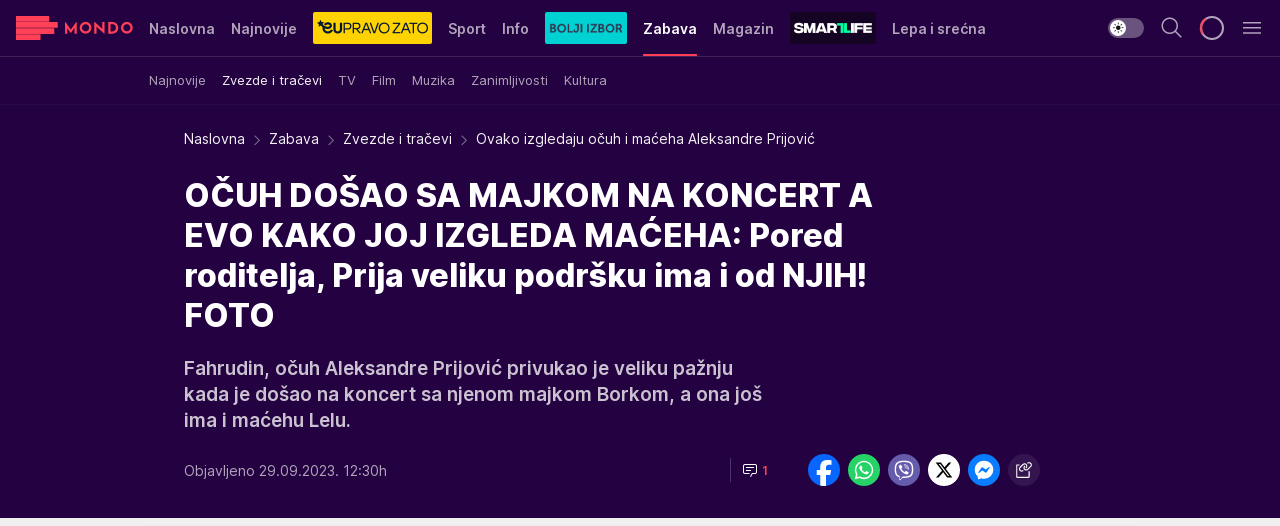

--- FILE ---
content_type: text/html; charset=utf-8
request_url: https://mondo.rs/Zabava/Zvezde-i-tracevi/a1835219/Ovako-izgledaju-ocuh-i-maceha-Aleksandre-Prijovic.html
body_size: 50049
content:
<!DOCTYPE html><html  lang="sr"><head><meta charset="utf-8"><meta name="viewport" content="width=device-width, initial-scale=1"><script type="importmap">{"imports":{"#entry":"/_nuxt/entry.BmGmRQ26.js"}}</script><script data-cfasync="false">(function(w,d,s,l,i){w[l]=w[l]||[];w[l].push({'gtm.start':
            new Date().getTime(),event:'gtm.js'});var f=d.getElementsByTagName(s)[0],
            j=d.createElement(s),dl=l!='dataLayer'?'&l='+l:'';j.async=true;j.src=
            'https://www.googletagmanager.com/gtm.js?id='+i+dl;f.parentNode.insertBefore(j,f);
            })(window,document,'script','dataLayer','GTM-KTJZ78Z');</script><script>'use strict';(function(b,t,q,h,c,e,f,r,u,a,v,w,m,k,n,p,l){l=(d,g)=>{m=new URLSearchParams(q.search);m.has(d)?g=m.get(d):b[h]&&b[h].hasOwnProperty(d)&&(g=b[h][d]);return isNaN(+g)?g:+g};l('pjnx',!1)||(b[h]=b[h]||{},b[c]=b[c]||{},b[c][e]=b[c][e]||[],k=d=>{a.b[d]=performance.now();a.b[f](d)},n=(d,g)=>{for(;0<d.length;)g[f](d.shift())},p=()=>{a.p=b[c][e][f];b[c][e][f]=a.s[f].bind(a.s)},a=b["__"+h]={t:l('pjfsto',3E3),m:l('pjfstom',2),s:[()=>{k("s");b[c].pubads().setTargeting('pjpel',a.b)}],f:d=>{a.p&&
                (k('f'+d),b[c][e][f]=a.p,a.p=!1,n(a.s,b[c][e]))},g:()=>{a.p&&p();k('g');a.r=setTimeout(()=>a.f('t'),a.t+a.b.g*a.m)}},b[c][e].shift&&(n(b[c][e],a.s),a.b=[],b[c][e][f](()=>a.g()),p(),k('v'+r)))})(window,document,location,'pubjelly','googletag','cmd','push',4);</script><script src="https://pubjelly.nxjmp.com/a/main/pubjelly.js?key=na" async onerror="__pubjelly.f('e')"></script><link rel="canonical" href="https://mondo.rs/Zabava/Zvezde-i-tracevi/a1835219/Ovako-izgledaju-ocuh-i-maceha-Aleksandre-Prijovic.html"><script>var googletag = googletag || {}; googletag.cmd = googletag.cmd || [];</script><script src="https://securepubads.g.doubleclick.net/tag/js/gpt.js" async></script><title>Ovako izgledaju očuh i maćeha Aleksandre Prijović | Mondo</title><script async data-cfasync="false">window.googletag=window.googletag||{},window.googletag.cmd=window.googletag.cmd||[];var packs=window.localStorage.getItem("df_packs"),packsParsed=packs&&JSON.parse(packs)||[];try{var a=window.localStorage.getItem("df_packsx"),s=a&&JSON.parse(a)||[];s.length&&(packsParsed=packsParsed.concat(s),packsParsed=Array.from(new Set(packsParsed)));var r,e=window.localStorage.getItem("df_packsy"),t=(e&&JSON.parse(e)||[]).map(function(a){return a.id});t.length&&(packsParsed=packsParsed.concat(t),packsParsed=Array.from(new Set(packsParsed)))}catch(d){}var standardPacks=window.localStorage.getItem("df_sp"),standardPacksParsed=standardPacks&&JSON.parse(standardPacks)||[];try{var g=window.localStorage.getItem("df_spx"),c=g&&JSON.parse(g)||[];c.length&&(standardPacksParsed=standardPacksParsed.concat(c),standardPacksParsed=Array.from(new Set(standardPacksParsed)));var o,n=window.localStorage.getItem("df_spy"),p=(n&&JSON.parse(n)||[]).map(function(a){return a.id});p.length&&(standardPacksParsed=standardPacksParsed.concat(p),standardPacksParsed=Array.from(new Set(standardPacksParsed)))}catch(P){}var platforms=window.localStorage.getItem("df_pl"),platformsParsed=platforms&&(JSON.parse(platforms)||[]);if(platformsParsed&&platformsParsed.length)for(var i=0;i<platformsParsed.length;i++)1===platformsParsed[i]&&packsParsed?window.googletag.cmd.push(function(){window.googletag.pubads().setTargeting("defractal",packsParsed)}):2===platformsParsed[i]&&packsParsed&&packsParsed.length?(window.midasWidgetTargeting=window.midasWidgetTargeting||{},window.midasWidgetTargeting.targetings=window.midasWidgetTargeting.targetings||[],window.midasWidgetTargeting.targetings.push({defractal:packsParsed})):3===platformsParsed[i]&&standardPacksParsed&&standardPacksParsed.length&&window.googletag.cmd.push(function(){window.googletag.pubads().setTargeting("defractal_sp",standardPacksParsed)});</script><script src="https://cdn.mediaoutcast.com/player/1.15.0/js/mov-init.min.js" async></script><script src="https://cdn.krakenoptimize.com/setup/get/7f93c587-b868-4f9f-339b-08d9d68e00ed" async body type="text/javascript" data-cfasync="false"></script><script src="https://cdn.defractal.com/scripts/defractal-4-00440010-B9DA-45E3-B080-B97C6D2529EF.js" async></script><link rel="stylesheet" href="/_nuxt/entry.yFgInAH4.css" crossorigin><link rel="preload" as="font" href="https://static2.mondo.rs/fonts/Inter.var.woff2" type="font/woff2" crossorigin><link rel="preload" as="font" href="https://static2.mondo.rs/fonts/icomoon/icons.woff" type="font/woff" crossorigin><link rel="preload" as="image" href="https://static2.mondo.rs/api/v3/images/592/1184/1307474?ts=2023-09-29T11:44:41"><link rel="modulepreload" as="script" crossorigin href="/_nuxt/entry.BmGmRQ26.js"><link rel="preload" as="fetch" fetchpriority="low" crossorigin="anonymous" href="/_nuxt/builds/meta/e662f399-2241-41f7-adc3-63b2467a16e9.json"><script data-cfasync="false">window.gdprAppliesGlobally=true;(function(){function n(e){if(!window.frames[e]){if(document.body&&document.body.firstChild){var t=document.body;var r=document.createElement("iframe");r.style.display="none";r.name=e;r.title=e;t.insertBefore(r,t.firstChild)}else{setTimeout(function(){n(e)},5)}}}function e(r,a,o,s,c){function e(e,t,r,n){if(typeof r!=="function"){return}if(!window[a]){window[a]=[]}var i=false;if(c){i=c(e,n,r)}if(!i){window[a].push({command:e,version:t,callback:r,parameter:n})}}e.stub=true;e.stubVersion=2;function t(n){if(!window[r]||window[r].stub!==true){return}if(!n.data){return}var i=typeof n.data==="string";var e;try{e=i?JSON.parse(n.data):n.data}catch(t){return}if(e[o]){var a=e[o];window[r](a.command,a.version,function(e,t){var r={};r[s]={returnValue:e,success:t,callId:a.callId};n.source.postMessage(i?JSON.stringify(r):r,"*")},a.parameter)}}const smt=window[r];if(typeof smt!=="function"){window[r]=e;if(window.addEventListener){window.addEventListener("message",t,false)}else{window.attachEvent("onmessage",t)}}}e("__uspapi","__uspapiBuffer","__uspapiCall","__uspapiReturn");n("__uspapiLocator");e("__tcfapi","__tcfapiBuffer","__tcfapiCall","__tcfapiReturn");n("__tcfapiLocator");(function(e){var t=document.createElement("link");t.rel="preconnect";t.as="script";var r=document.createElement("link");r.rel="dns-prefetch";r.as="script";var n=document.createElement("link");n.rel="preload";n.as="script";var i=document.createElement("script");i.id="spcloader";i.type="text/javascript";i["async"]=true;i.charset="utf-8";var a="https://sdk.privacy-center.org/"+e+"/loader.js?target="+document.location.hostname;if(window.didomiConfig&&window.didomiConfig.user){var o=window.didomiConfig.user;var s=o.country;var c=o.region;if(s){a=a+"&country="+s;if(c){a=a+"&region="+c}}}t.href="https://sdk.privacy-center.org/";r.href="https://sdk.privacy-center.org/";n.href=a;i.src=a;var d=document.getElementsByTagName("script")[0];d.parentNode.insertBefore(t,d);d.parentNode.insertBefore(r,d);d.parentNode.insertBefore(n,d);d.parentNode.insertBefore(i,d)})("82d80c84-586b-4519-bdef-240ed8c7f096")})();</script><script data-cfasync="false">function scrollDistance(i,n=66){if(!i||"function"!=typeof i)return;let e,o,t,d;window.addEventListener("scroll",function(l){o||(o=window.pageYOffset),window.clearTimeout(e),e=setTimeout(function(){t=window.pageYOffset,i(d=t-o,o,t),o=null,t=null,d=null},n)},!1)}window.didomiOnReady=window.didomiOnReady||[],window.didomiOnReady.push(function(i){i.notice.isVisible()&&scrollDistance(function(n){parseInt(Math.abs(n),10)>198&&i.notice.isVisible()&&i.setUserAgreeToAll()});if(i.notice.isVisible() && window.innerWidth <= 768){document.body.classList.remove("didomi-popup-open","didomi-popup-open-ios")}if(i.notice.isVisible()){document.querySelector(".didomi-popup").addEventListener("click", e=>{console.log(e)})}});</script><script>window.pp_gemius_identifier = 'p4.gwnMOI4nMMOcrSk1_jabl7OkIubiUbE6gLQzKB4r.Y7';
                function gemius_pending(i) { window[i] = window[i] || function () { var x = window[i + '_pdata'] = window[i + '_pdata'] || []; x[x.length] = arguments; }; };
                gemius_pending('gemius_hit'); gemius_pending('gemius_event'); gemius_pending('gemius_init'); gemius_pending('pp_gemius_hit'); gemius_pending('pp_gemius_event'); gemius_pending('pp_gemius_init');
                (function (d, t) {
                    try {
                        var gt = d.createElement(t), s = d.getElementsByTagName(t)[0], l = 'http' + ((location.protocol == 'https:') ? 's' : ''); gt.setAttribute('async', 'async');
                        gt.setAttribute('defer', 'defer'); gt.src = l + '://gars.hit.gemius.pl/xgemius.js'; s.parentNode.insertBefore(gt, s);
                    } catch (e) { }
                })(document, 'script');</script><meta name="title" content="OČUH DOŠAO SA MAJKOM NA KONCERT A EVO KAKO JOJ IZGLEDA MAĆEHA: Pored roditelja, Prija veliku podršku ima i od NJIH! FOTO"><meta hid="description" name="description" content="Fahrudin, očuh Aleksandre Prijović privukao je veliku pažnju kada je došao na koncert sa njenom majkom Borkom, a ona još ima i maćehu Lelu. "><meta hid="robots" property="robots" content="max-image-preview:large"><meta hid="og:type" property="og:type" content="website"><meta hid="og:title" property="og:title" content="OČUH DOŠAO SA MAJKOM NA KONCERT A EVO KAKO JOJ IZGLEDA MAĆEHA: Pored roditelja, Prija veliku podršku ima i od NJIH! FOTO"><meta hid="og:description" property="og:description" content="Fahrudin, očuh Aleksandre Prijović privukao je veliku pažnju kada je došao na koncert sa njenom majkom Borkom, a ona još ima i maćehu Lelu. "><meta hid="og:image" property="og:image" content="https://static2.mondo.rs/Picture/1307474/jpeg/Aleksandra-Prijovic.jpeg?ts=2023-09-29T11:44:41"><meta hid="og:url" property="og:url" content="https://mondo.rs/Zabava/Zvezde-i-tracevi/a1835219/Ovako-izgledaju-ocuh-i-maceha-Aleksandre-Prijovic.html"><meta hid="twitter:card" name="twitter:card" content="summary_large_image"><meta hid="twitter:title" name="twitter:title" content="OČUH DOŠAO SA MAJKOM NA KONCERT A EVO KAKO JOJ IZGLEDA MAĆEHA: Pored roditelja, Prija veliku podršku ima i od NJIH! FOTO"><meta hid="twitter:description" name="twitter:description" content="mondo 2022"><meta hid="twitter:image" name="twitter:image" content="https://static2.mondo.rs/Picture/1307474/jpeg/Aleksandra-Prijovic.jpeg?ts=2023-09-29T11:44:41"><meta hid="twitter.url" name="twitter.url" content="https://mondo.rs/Zabava/Zvezde-i-tracevi/a1835219/Ovako-izgledaju-ocuh-i-maceha-Aleksandre-Prijovic.html"><link rel="icon" type="image/svg+xml" href="/favicons/mondo/icon.svg" sizes="any"><link rel="icon" type="image/png" href="/favicons/mondo/favicon-32x32.png" sizes="32x32"><link rel="icon" type="image/png" href="/favicons/mondo/favicon-128x128.png" sizes="128x128"><link rel="apple-touch-icon" type="image/png" href="/favicons/mondo/favicon-180x180.png" sizes="180x180"><link rel="icon" type="image/png" href="/favicons/mondo/favicon-192x192.png" sizes="192x192"><link rel="icon" type="image/png" href="/favicons/mondo/favicon-512x512.png" sizes="512x512"><link rel="alternate" hreflang="sr" href="https://mondo.rs/Zabava/Zvezde-i-tracevi/a1835219/Ovako-izgledaju-ocuh-i-maceha-Aleksandre-Prijovic.html"><link rel="alternate" type="application/rss+xml" title="RSS feed for Naslovna" href="https://mondo.rs/rss/629/Naslovna"><link rel="alternate" type="application/rss+xml" title="RSS feed for Sport" href="https://mondo.rs/rss/644/Sport"><link rel="alternate" type="application/rss+xml" title="RSS feed for Fudbal" href="https://mondo.rs/rss/646/Sport/Fudbal"><link rel="alternate" type="application/rss+xml" title="RSS feed for Košarka" href="https://mondo.rs/rss/652/Sport/Kosarka"><link rel="alternate" type="application/rss+xml" title="RSS feed for Tenis" href="https://mondo.rs/rss/657/Sport/Tenis"><link rel="alternate" type="application/rss+xml" title="RSS feed for Ostali sportovi" href="https://mondo.rs/rss/660/Sport/Ostali-sportovi"><link rel="alternate" type="application/rss+xml" title="RSS feed for Info" href="https://mondo.rs/rss/631/Info"><link rel="alternate" type="application/rss+xml" title="RSS feed for Društvo" href="https://mondo.rs/rss/640/Info/Drustvo"><link rel="alternate" type="application/rss+xml" title="RSS feed for Politika" href="https://mondo.rs/rss/11427/Info/Politika"><link rel="alternate" type="application/rss+xml" title="RSS feed for Crna hronika" href="https://mondo.rs/rss/641/Info/Crna-hronika"><link rel="alternate" type="application/rss+xml" title="RSS feed for Ekonomija" href="https://mondo.rs/rss/642/Info/Ekonomija"><link rel="alternate" type="application/rss+xml" title="RSS feed for Srbija" href="https://mondo.rs/rss/637/Info/Srbija"><link rel="alternate" type="application/rss+xml" title="RSS feed for Beograd na Mondu" href="https://mondo.rs/rss/639/Info/Beograd"><link rel="alternate" type="application/rss+xml" title="RSS feed for Svet" href="https://mondo.rs/rss/638/Info/Svet"><link rel="alternate" type="application/rss+xml" title="RSS feed for EX Yu" href="https://mondo.rs/rss/643/Info/EX-YU"><link rel="alternate" type="application/rss+xml" title="RSS feed for Novi Sad na Mondu" href="https://mondo.rs/rss/11312/Info/Novi-Sad-na-Mondu"><link rel="alternate" type="application/rss+xml" title="RSS feed for Zabava" href="https://mondo.rs/rss/663/Zabava"><link rel="alternate" type="application/rss+xml" title="RSS feed for Zvezde i tračevi" href="https://mondo.rs/rss/665/Zabava/Zvezde-i-tracevi"><link rel="alternate" type="application/rss+xml" title="RSS feed for TV" href="https://mondo.rs/rss/671/Zabava/TV"><link rel="alternate" type="application/rss+xml" title="RSS feed for Film" href="https://mondo.rs/rss/673/Zabava/Film"><link rel="alternate" type="application/rss+xml" title="RSS feed for Muzika" href="https://mondo.rs/rss/674/Zabava/Muzika"><link rel="alternate" type="application/rss+xml" title="RSS feed for Zanimljivosti" href="https://mondo.rs/rss/675/Zabava/Zanimljivosti"><link rel="alternate" type="application/rss+xml" title="RSS feed for Kultura" href="https://mondo.rs/rss/676/Zabava/Kultura"><link rel="alternate" type="application/rss+xml" title="RSS feed for Magazin" href="https://mondo.rs/rss/678/Magazin"><link rel="alternate" type="application/rss+xml" title="RSS feed for Ljubav" href="https://mondo.rs/rss/680/Magazin/Ljubav"><link rel="alternate" type="application/rss+xml" title="RSS feed for Stil" href="https://mondo.rs/rss/681/Magazin/Stil"><link rel="alternate" type="application/rss+xml" title="RSS feed for Zdravlje" href="https://mondo.rs/rss/685/Magazin/Zdravlje"><link rel="alternate" type="application/rss+xml" title="RSS feed for Horoskop" href="https://mondo.rs/rss/822/Horoskop"><link rel="amphtml" href="https://mondo.rs/Zabava/Zvezde-i-tracevi/amp/a1835219/Ovako-izgledaju-ocuh-i-maceha-Aleksandre-Prijovic.html"><script type="application/ld+json">{
  "@context": "https://schema.org",
  "@graph": [
    {
      "@type": "NewsMediaOrganization",
      "@id": "https://mondo.rs/#publisher",
      "name": "MONDO",
      "alternateName": "MONDO INC",
      "url": "https://mondo.rs/",
      "masthead": "https://mondo.rs/Ostalo/Impresum",
      "sameAs": [
        "https://www.facebook.com/mondo.rs",
        "https://twitter.com/mondoportal",
        "https://www.instagram.com/mondoportal",
        "https://www.youtube.com/user/MTSMondo",
        "https://www.linkedin.com/company/mondoportal/mycompany/"
      ],
      "logo": {
        "@type": "ImageObject",
        "@id": "https://mondo.rs/#/schema/image/mondo-logo",
        "url": "https://static2.mondo.rs/Static/Picture/shape-1304-3x.png",
        "width": 489,
        "height": 105,
        "caption": "Mondo Logo"
      },
      "image": {
        "@id": "https://mondo.rs/#/schema/image/mondo-logo"
      }
    },
    {
      "@type": "WebSite",
      "@id": "https://mondo.rs/#/schema/website/mondors",
      "url": "https://mondo.rs",
      "name": "Mondo portal",
      "publisher": {
        "@id": "https://mondo.rs/#publisher"
      },
      "potentialAction": {
        "@type": "SearchAction",
        "target": "https://mondo.rs/search/1/1?q={search_term_string}",
        "query-input": "required name=search_term_string"
      }
    },
    {
      "@type": "WebPage",
      "@id": "https://mondo.rs/Zabava/Zvezde-i-tracevi/a1835219/Ovako-izgledaju-ocuh-i-maceha-Aleksandre-Prijovic.html",
      "url": "https://mondo.rs/Zabava/Zvezde-i-tracevi/a1835219/Ovako-izgledaju-ocuh-i-maceha-Aleksandre-Prijovic.html",
      "inLanguage": "sr-Latn",
      "breadcrumb": {
        "@id": "https://mondo.rs/Zabava/Zvezde-i-tracevi/a1835219/Ovako-izgledaju-ocuh-i-maceha-Aleksandre-Prijovic.html#/schema/breadcrumb/a1835219"
      },
      "name": "Ovako izgledaju očuh i maćeha Aleksandre Prijović | Zabava | Zvezde i tračevi",
      "isPartOf": {
        "@id": "https://mondo.rs/#/schema/website/mondors"
      },
      "datePublished": "2023-09-29T12:30:00+02:00",
      "dateModified": "2023-09-29T12:30:00+02:00",
      "description": "Fahrudin, očuh Aleksandre Prijović privukao je veliku pažnju kada je došao na koncert sa njenom majkom Borkom, a ona još ima i maćehu Lelu. "
    },
    {
      "@type": [
        "Article",
        "NewsArticle"
      ],
      "@id": "https://mondo.rs/Zabava/Zvezde-i-tracevi/a1835219/Ovako-izgledaju-ocuh-i-maceha-Aleksandre-Prijovic.html#/schema/article/a1835219",
      "headline": "OČUH DOŠAO SA MAJKOM NA KONCERT A EVO KAKO JOJ IZGLEDA MAĆEHA: Pored roditelja, Prija veliku podršku ima i od ",
      "description": "Fahrudin, očuh Aleksandre Prijović privukao je veliku pažnju kada je došao na koncert sa njenom majkom Borkom, a ona još ima i maćehu Lelu. ",
      "isPartOf": {
        "@id": "https://mondo.rs/Zabava/Zvezde-i-tracevi/a1835219/Ovako-izgledaju-ocuh-i-maceha-Aleksandre-Prijovic.html"
      },
      "mainEntityOfPage": {
        "@id": "https://mondo.rs/Zabava/Zvezde-i-tracevi/a1835219/Ovako-izgledaju-ocuh-i-maceha-Aleksandre-Prijovic.html"
      },
      "datePublished": "2023-09-29T12:30:00+02:00",
      "dateModified": "2023-09-29T12:30:00+02:00",
      "image": [
        {
          "@context": "http://schema.org",
          "@type": "ImageObject",
          "width": 1200,
          "height": 675,
          "description": "2jzma9v8.jpg",
          "url": "https://static2.mondo.rs/Picture/1307474/jpeg/Aleksandra-Prijovic.jpeg?ts=2023-09-29T11:44:41"
        },
        {
          "@context": "http://schema.org",
          "@type": "ImageObject",
          "width": 1200,
          "height": 1200,
          "description": "2jzma9v8.jpg",
          "url": "https://static2.mondo.rs/MediumImage/1307474/jpeg/Aleksandra-Prijovic.jpeg?ts=2023-09-29T11:44:41"
        },
        {
          "@context": "http://schema.org",
          "@type": "ImageObject",
          "width": 1200,
          "height": 900,
          "description": "2jzma9v8.jpg",
          "url": "https://static2.mondo.rs/Thumbnail/1307474/jpeg/Aleksandra-Prijovic.jpeg?ts=2023-09-29T11:44:41"
        }
      ],
      "keywords": [
        "roditelji",
        "maćeha",
        "očuh",
        "pevačica",
        "aleksandra prijović"
      ],
      "author": [
        {
          "@type": "Person",
          "url": "https://mondo.rs/journalist808/Marina-Cvetkovic",
          "name": "Marina Cvetković"
        }
      ],
      "publisher": {
        "@id": "https://mondo.rs/#publisher"
      },
      "isAccessibleForFree": "True"
    },
    {
      "@type": "BreadcrumbList",
      "@id": "https://mondo.rs/Zabava/Zvezde-i-tracevi/a1835219/Ovako-izgledaju-ocuh-i-maceha-Aleksandre-Prijovic.html#/schema/breadcrumb/a1835219",
      "itemListElement": [
        {
          "@type": "ListItem",
          "position": 1,
          "item": {
            "@type": "WebPage",
            "@id": "https://mondo.rs/Zabava",
            "url": "https://mondo.rs/Zabava",
            "name": "Zabava"
          }
        },
        {
          "@type": "ListItem",
          "position": 2,
          "item": {
            "@type": "WebPage",
            "@id": "https://mondo.rs/Zabava/Zvezde-i-tracevi",
            "url": "https://mondo.rs/Zabava/Zvezde-i-tracevi",
            "name": "Zvezde i tračevi"
          }
        },
        {
          "@type": "ListItem",
          "position": 3,
          "item": {
            "@id": "https://mondo.rs/Zabava/Zvezde-i-tracevi/a1835219/Ovako-izgledaju-ocuh-i-maceha-Aleksandre-Prijovic.html",
            "name": "Ovako izgledaju očuh i maćeha Aleksandre Prijović | Zabava | Zvezde i tračevi"
          }
        }
      ]
    }
  ]
}</script><script type="module" src="/_nuxt/entry.BmGmRQ26.js" crossorigin></script></head><body><div id="__nuxt"><div><div class="main light mondo page-has-submenu" style=""><!----><header class="header has-submenu"><div class="container"><div class="header__content_wrap"><div class="header__content"><div class="header-logo"><a href="/" class="" title="Mondo"><div class="header-logo__wrap"><svg class="logo-dimensions header-logo__image"><use xlink:href="/img/logo/mondo.svg?v=28112025#logo-light"></use></svg><span class="header-logo__span">Mondo</span></div></a></div><nav class="header-navigation"><div class="header-navigation__wrap"><ul class="header-navigation__list"><!--[--><li class="js_item_629 header-navigation__list-item"><a href="/" class="has-no-background"><span style=""><!----><span>Naslovna</span></span></a><!----></li><li class="js_item_632 header-navigation__list-item"><a href="/Najnovije-vesti" class="has-no-background"><span style=""><!----><span>Najnovije</span></span></a><!----></li><li class="js_item_11335 header-navigation__list-item"><a class="is-custom" href="https://eupravozato.mondo.rs/" target="_blank" rel="noopener"><span style="background-color:#FFD301;color:transparent;"><img src="https://static2.mondo.rs/api/v3/staticimages/logo-eupravozato-mondo-kec@3x.png" alt="EUpravo zato"><!----></span></a><!----></li><li class="js_item_644 header-navigation__list-item"><a href="/Sport" class="has-no-background"><span style=""><!----><span>Sport</span></span></a><!----></li><li class="js_item_631 header-navigation__list-item"><a href="/Info" class="has-no-background"><span style=""><!----><span>Info</span></span></a><!----></li><li class="js_item_11326 header-navigation__list-item"><a href="/bolji-izbor" class="is-custom is-custom-text"><span style="background-color:#00D1D2;color:transparent;"><img src="https://static2.mondo.rs/Static/Picture/IQOScategory@x2.png" alt="Bolji izbor"><!----></span></a><!----></li><li class="js_item_663 is-active header-navigation__list-item"><a href="/Zabava" class="has-no-background"><span style=""><!----><span>Zabava</span></span></a><nav class="header__subnavigation isArticle"><div class="header-subnavigation__wrap"><ul class="header-subnavigation__list"><!--[--><li class="js_item_664 header-subnavigation__list-item"><a href="/Zabava/Najnovije" class="has-no-background"><span style=""><!----><span>Najnovije</span></span></a><!----></li><li class="is-active js_item_665 header-subnavigation__list-item"><a href="/Zabava/Zvezde-i-tracevi" class="has-no-background"><span style=""><!----><span>Zvezde i tračevi</span></span></a><!----></li><li class="js_item_671 header-subnavigation__list-item"><a href="/Zabava/TV" class="has-no-background"><span style=""><!----><span>TV</span></span></a><!----></li><li class="js_item_673 header-subnavigation__list-item"><a href="/Zabava/Film" class="has-no-background"><span style=""><!----><span>Film</span></span></a><!----></li><li class="js_item_674 header-subnavigation__list-item"><a href="/Zabava/Muzika" class="has-no-background"><span style=""><!----><span>Muzika</span></span></a><!----></li><li class="js_item_675 header-subnavigation__list-item"><a href="/Zabava/Zanimljivosti" class="has-no-background"><span style=""><!----><span>Zanimljivosti</span></span></a><!----></li><li class="js_item_676 header-subnavigation__list-item"><a href="/Zabava/Kultura" class="has-no-background"><span style=""><!----><span>Kultura</span></span></a><!----></li><!--]--></ul><span class="is-hidden header-navigation__list-item is-view-more"><span class="">Još</span> <i class="icon-overflow-menu--vertical view-more-icon" aria-hidden="true"></i><ul class="is-hidden header-subnavigation__children"><!--[--><!--]--></ul></span></div></nav></li><li class="js_item_678 header-navigation__list-item"><a href="/Magazin" class="has-no-background"><span style=""><!----><span>Magazin</span></span></a><!----></li><li class="js_item_11321 header-navigation__list-item"><a class="is-custom" href="https://smartlife.mondo.rs/" target="_blank" rel="noopener"><span style="background-color:#140322;color:transparent;"><img src="https://static2.mondo.rs/Static/Picture/logo-smartlife-proper@3x.png" alt="Smartlife"><!----></span></a><!----></li><li class="js_item_11123 header-navigation__list-item"><a class="" href="https://lepaisrecna.mondo.rs/" target="_blank" rel="noopener"><span style=""><!----><span>Lepa i srećna</span></span></a><!----></li><li class="js_item_11209 header-navigation__list-item"><a class="" href="https://sensa.mondo.rs/" target="_blank" rel="noopener"><span style=""><!----><span>Sensa</span></span></a><!----></li><li class="js_item_11223 header-navigation__list-item"><a class="" href="https://stvarukusa.mondo.rs/" target="_blank" rel="noopener"><span style=""><!----><span>Stvar ukusa</span></span></a><!----></li><li class="js_item_11233 header-navigation__list-item"><a class="" href="https://yumama.mondo.rs/" target="_blank" rel="noopener"><span style=""><!----><span>Yumama</span></span></a><!----></li><!--]--></ul></div><span class="is-hidden header-navigation__list-item is-view-more">Još <i class="icon-overflow-menu--vertical view-more-icon" aria-hidden="true"></i><ul class="is-hidden header-subnavigation__children"><!--[--><!--]--></ul></span><!--[--><!--]--></nav><div class="header-extra"><div class="theme-toggle theme-toggle--light"><div class="icon-wrap icon-wrap_light"><i class="icon icon-light--filled" aria-hidden="true"></i></div><div class="icon-wrap icon-wrap_asleep"><i class="icon icon-asleep--filled" aria-hidden="true"></i></div></div><div class="header-extra__icon"><i class="icon-search" aria-hidden="true"></i><div class="header-search"><div class="header-search-wrap"><form><input type="text" class="input" placeholder=" Pretraži MONDO"><!----></form><div class="header-search__close"><i aria-hidden="true" class="icon icon-close"></i></div></div></div></div><div class="header-extra__icon" style="display:none;"><i class="icon-headphones-custom" aria-hidden="true"></i></div><!--[--><div class="header-extra__icon isSpinner"><div class="spinner" data-v-eba6742f></div></div><!--]--><div class="header-extra__icon" style="display:none;"><i class="icon-notification" aria-hidden="true"></i></div><div class="header-extra__icon header-extra__menu"><i class="icon-menu" aria-hidden="true"></i></div><div class="navigation-drawer" style="right:-100%;"><div class="navigation-drawer__header"><div class="navigation-drawer__logo"><svg class="navigation-drawer__logo_image"><use xlink:href="/img/logo/mondo.svg?v=28112025#logo-drawer-light"></use></svg></div><div class="navigation-drawer__close"><i class="icon-close" aria-hidden="true"></i></div></div><div class="navigation-drawer__tabs"><span class="is-active">Kategorije</span><span class="">Ostalo</span></div><!----><div class="navigation-drawer__footer"><ul class="social-menu__list"><!--[--><li class="social-menu__list-item"><a href="https://www.facebook.com/mondo.rs" target="_blank" rel="noopener" aria-label="Facebook"><i class="icon-logo--facebook social-menu__list-icon" aria-hidden="true"></i></a></li><li class="social-menu__list-item"><a href="https://www.instagram.com/mondoportal/?hl=en" target="_blank" rel="noopener" aria-label="Instagram"><i class="icon-logo--instagram social-menu__list-icon" aria-hidden="true"></i></a></li><li class="social-menu__list-item"><a href="https://twitter.com/mondoportal" target="_blank" rel="noopener" aria-label="Twitter"><i class="icon-logo--twitter social-menu__list-icon" aria-hidden="true"></i></a></li><li class="social-menu__list-item"><a href="https://www.youtube.com/mtsmondo" target="_blank" rel="noopener" aria-label="Youtube"><i class="icon-logo--youtube social-menu__list-icon" aria-hidden="true"></i></a></li><li class="social-menu__list-item"><a href="https://www.tiktok.com/@mondoportal" target="_blank" rel="noopener" aria-label="TikTok"><i class="icon-logo--tiktok social-menu__list-icon" aria-hidden="true"></i></a></li><li class="social-menu__list-item"><a href="https://news.google.com/publications/CAAqIQgKIhtDQklTRGdnTWFnb0tDRzF2Ym1SdkxuSnpLQUFQAQ?hl=sr&amp;gl=RS&amp;ceid=RS%3Asr" target="_blank" rel="noopener" aria-label="Google News"><i class="icon-logo--googlenews social-menu__list-icon" aria-hidden="true"></i></a></li><li class="social-menu__list-item"><a href="https://mondo.rs/rss-feed" target="_blank" rel="noopener" aria-label="RSS"><i class="icon-logo--rss social-menu__list-icon" aria-hidden="true"></i></a></li><!--]--></ul></div></div></div></div></div></div></header><!--[--><!--]--><div class="generic-page" data-v-b527da3b><div class="main-container wallpaper-helper" data-v-b527da3b data-v-fdf9347c><!--[--><!----><!--[--><div class="wallpaper-wrapper" data-v-fdf9347c><div class="container"><div id="wallpaper-left" class="wallpaper-left wallpaper-watch"></div><div id="wallpaper-right" class="wallpaper-right wallpaper-watch"></div></div></div><div class="main_wrapper" data-v-fdf9347c><div class="container" data-v-fdf9347c><div id="wallpaper-top" class="wallpaper-top"></div></div><div class="article-header" data-v-fdf9347c data-v-86095f06><div class="article-header-wrap" data-v-86095f06><div class="article-header-container" data-v-86095f06><div class="breadcrumbs-wrap" data-v-86095f06 data-v-77f0710d><div class="breadcrumbs" data-v-77f0710d><a href="/" class="breadcrumbs-link" data-v-77f0710d>Naslovna</a><!--[--><div class="breadcrumbs-icon-container" data-v-77f0710d><i class="icon-chevron--right" aria-hidden="true" data-v-77f0710d></i><a href="/Zabava" class="breadcrumbs-link" data-v-77f0710d>Zabava</a></div><div class="breadcrumbs-icon-container" data-v-77f0710d><i class="icon-chevron--right" aria-hidden="true" data-v-77f0710d></i><a href="/Zabava/Zvezde-i-tracevi" class="breadcrumbs-link" data-v-77f0710d>Zvezde i tračevi</a></div><div class="breadcrumbs-icon-container" data-v-77f0710d><i class="icon-chevron--right" aria-hidden="true" data-v-77f0710d></i><span class="breadcrumbs-title" data-v-77f0710d>Ovako izgledaju očuh i maćeha Aleksandre Prijović</span></div><!--]--></div></div><div class="article-header-labels" data-v-86095f06 data-v-4f4997d9><!----><!----><!----><!----><!----></div><h1 class="article-header-title" data-v-86095f06>OČUH DOŠAO SA MAJKOM NA KONCERT A EVO KAKO JOJ IZGLEDA MAĆEHA: Pored roditelja, Prija veliku podršku ima i od NJIH! FOTO</h1><strong class="article-header-lead" data-v-86095f06>Fahrudin, očuh Aleksandre Prijović privukao je veliku pažnju kada je došao na koncert sa njenom majkom Borkom, a ona još ima i maćehu Lelu. </strong><!----><!----><div class="article-header-author-share" data-v-86095f06><div class="article-header-author-comments" data-v-86095f06><div class="article-header-author-date" data-v-86095f06><!----><div class="article-header-date" datetime="2023-09-29T12:30:00" data-v-86095f06><time class="article-header-date-published" data-v-86095f06>Objavljeno 29.09.2023. 12:30h  </time><!----></div></div><div class="article-engagement-bar" data-v-86095f06 data-v-c0f3996a><div class="card-engagement-bar card-engagement-bar-wrap" data-v-c0f3996a><div class="card-engagement-bar__left"><!----><!----><!----><div role="button" class="btn"><!--[--><i class="icon-chat"></i><span class="comment-counter">1</span><!--]--></div></div><!----></div></div></div><div class="article-exposed-share" data-v-86095f06 data-v-5d9026f4><div class="tooltip-box card-share-wrap" data-v-5d9026f4 data-v-2f96c82c><!--[--><!--[--><a role="button" class="tooltip-box__item facebook" data-v-2f96c82c><svg viewBox="0 0 32 32" class="icon facebook" data-v-2f96c82c><use xlink:href="/img/sprite-shares-02042025.svg#facebook-sign" data-v-2f96c82c></use></svg></a><!--]--><!--[--><a role="button" class="tooltip-box__item whatsapp" data-v-2f96c82c><svg viewBox="0 0 24 24" class="icon whatsapp" data-v-2f96c82c><use xlink:href="/img/sprite-shares-02042025.svg#whatsapp" data-v-2f96c82c></use></svg></a><!--]--><!--[--><a role="button" class="tooltip-box__item viber" data-v-2f96c82c><svg viewBox="0 0 24 24" class="icon viber" data-v-2f96c82c><use xlink:href="/img/sprite-shares-02042025.svg#viber" data-v-2f96c82c></use></svg></a><!--]--><!--[--><a role="button" class="tooltip-box__item twitter" data-v-2f96c82c><svg viewBox="0 0 24 24" class="icon twitter" data-v-2f96c82c><use xlink:href="/img/sprite-shares-02042025.svg#twitter" data-v-2f96c82c></use></svg></a><!--]--><!--[--><a role="button" class="tooltip-box__item messenger" data-v-2f96c82c><svg viewBox="0 0 24 24" class="icon messenger" data-v-2f96c82c><use xlink:href="/img/sprite-shares-02042025.svg#messenger" data-v-2f96c82c></use></svg></a><!--]--><!--]--><a role="button" class="tooltip-box__item copy-link" data-v-2f96c82c><svg viewBox="0 0 24 24" class="icon copy-link" data-v-2f96c82c><use xlink:href="/img/sprite-shares-02042025.svg#copy--link-adapted" data-v-2f96c82c></use></svg></a></div></div></div></div></div></div><div class="container" data-v-fdf9347c><!--[--><!--[--><!----><!--]--><!--[--><div class="container placeholder250px gptArticleTop" data-v-fdf9347c><div class="gpt-ad-banner"><div position="0" lazy="false"></div></div></div><!--]--><!--[--><div class="article-main" data-v-fdf9347c><div class="is-main article-content with-sidebar" data-v-1df6af20><div class="full-width" data-v-1df6af20><div class="sticky-scroll-container isSticky" data-v-1df6af20><!--[--><!--[--><div class="generic-component" data-v-1df6af20 data-v-a6cdc878><article class="" data-v-a6cdc878><div class="article-big-image" is-storytelling="false" data-v-896fd29b><figure class="big-image-container" data-v-896fd29b><div class="card-image-container big-image-container__image" style="aspect-ratio:1.3333333333333333;" data-v-896fd29b data-v-ecf0a92a><picture class="" data-v-ecf0a92a><!--[--><source media="(max-width: 1023px)" srcset="https://static2.mondo.rs/api/v3/images/592/1184/1307474?ts=2023-09-29T11:44:41,
https://static2.mondo.rs/api/v3/images/960/1920/1307474?ts=2023-09-29T11:44:41 1.5x" data-v-ecf0a92a><source media="(min-width: 1024px)" srcset="https://static2.mondo.rs/api/v3/images/960/1920/1307474?ts=2023-09-29T11:44:41" data-v-ecf0a92a><!--]--><img src="https://static2.mondo.rs/api/v3/images/592/1184/1307474?ts=2023-09-29T11:44:41" srcset="https://static2.mondo.rs/api/v3/images/592/1184/1307474?ts=2023-09-29T11:44:41,
https://static2.mondo.rs/api/v3/images/960/1920/1307474?ts=2023-09-29T11:44:41 1.5x" alt="2jzma9v8.jpg" class="" style="" data-v-ecf0a92a></picture></div><figcaption class="big-image-source" data-v-896fd29b><!----><span class="big-image-source-copy" data-v-896fd29b>Foto:&nbsp;ATA Images/Instagram/lelaprijovic</span></figcaption></figure></div><!----><div class="article-body"><!----><!----><!--[--><!--[--><div class="container" document-template="NewsArticle"></div><!----><!--]--><!--[--><div class="article-rte" document-template="NewsArticle"> <p><strong>Roditelji <a href="https://mondo.rs/Aleksandra-Prijovic/tag20901/1">Aleksandre Prijović</a></strong> davno su se emotivno rastali, a sreću su kasnije pronašli pored novih partnera. <a href="https://mondo.rs/Zabava/Zvezde-i-tracevi/a1835054/Mama-Aleksandre-Prijovic-place-ispred-Arene.html"><strong>Majka</strong></a> Aleksandre Prijović, <a href="https://mondo.rs/Zabava/Zvezde-i-tracevi/a1804267/Aleksandra-Prijovic-s-majkom-Borkom-Mihajlovic-u-bazenu.html"><strong>Borka Mihajlović</strong></a>, privukla je <a href="https://mondo.rs/Zabava/Zvezde-i-tracevi/a1835163/Jelena-Karleusa-odgovorila-Ceci.html">veliku pažnju</a> medija na ćerkinom jučerašnjem <a href="https://mondo.rs/Zabava/Muzika/a1835133/Cene-karata-za-koncert-Aleksandre-Prijovic.html">koncertu</a> u Štark Areni. Ona se najpre rasplakala pred novinarima, a suze nije mogla da zadrži ni kada je svoju jedinicu videla na sceni. </p> </div><!----><!--]--><!--[--><div class="article-rte paragrafNumber_2" document-template="NewsArticle"> <p>Tokom ovog emotivnog trenutka uz nju je bio i <strong>njen partner Fahrudin Buljubašić</strong>. <strong>Ovo je prvi put da su se pojavili zajedno na jednom javnom događaju.</strong></p> </div><!----><!--]--><!--[--><div class="article-rte paragrafNumber_3" document-template="NewsArticle"> <p>Inače, njih dvoje su u <strong>dugogodišnjoj vezi</strong> i on, prema priči izvora, <strong>živi s Borkom u Belom Manastiru u Hrvatskoj</strong>, odakle je Aleksandra. Takođe se bavi pevanjem, izdao je nekoliko pesama za "Grand" produkciju, ali se nije bavio svojim medijskim pojavljivanjem. Oni koji ga poznaju kažu da je izuzetno tražen za razna veselja i da pravi odličnu atmosferu. Podsetimo, i <strong>Aleksandrina majka je pevačica</strong>.</p> </div><!----><!--]--><!--[--><div class="article-ad" document-template="NewsArticle"><!----><div class="midas-intext"><div id="midasWidget__11403"></div></div></div><!----><!--]--><!--[--><div class="article-gallery dark" data-v-6c7b2ac5><!--[--><div class="gallery-block" id="gallery80541" data-v-6c7b2ac5><figure class="gallery-block__large" data-v-6c7b2ac5><div class="card-image-container" data-v-6c7b2ac5 data-v-ecf0a92a><picture class="" data-v-ecf0a92a><!--[--><source media="(max-width: 1023px)" srcset="https://static2.mondo.rs/api/v3/images/960/1920/1307469?ts=2023-09-29T11:34:54" data-v-ecf0a92a><source media="(min-width: 1024px)" srcset="https://static2.mondo.rs/api/v3/images/960/1920/1307469?ts=2023-09-29T11:34:54" data-v-ecf0a92a><!--]--><img src="https://static2.mondo.rs/api/v3/images/960/1920/1307469?ts=2023-09-29T11:34:54" srcset="https://static2.mondo.rs/api/v3/images/960/1920/1307469?ts=2023-09-29T11:34:54" alt="aleksandra_prijovic_28092023_0053.jpg" class="" loading="lazy" style="" data-v-ecf0a92a></picture></div><div class="card-label card-label-wrap card-label-wrap has-icon is-photo" data-v-6c7b2ac5 data-v-d3a173a3><!----><i class="icon-camera" data-v-d3a173a3></i><span class="label-text" data-v-d3a173a3>1/5</span></div></figure><div class="gallery-block__right" data-v-6c7b2ac5><figure class="gallery-block__small" data-v-6c7b2ac5><div class="card-image-container" data-v-6c7b2ac5 data-v-ecf0a92a><picture class="" data-v-ecf0a92a><!--[--><source media="(max-width: 1023px)" srcset="https://static2.mondo.rs/api/v3/images/212/424/1307468?ts=2023-09-29T11:34:47" data-v-ecf0a92a><source media="(min-width: 1024px)" srcset="https://static2.mondo.rs/api/v3/images/592/1184/1307468?ts=2023-09-29T11:34:47" data-v-ecf0a92a><!--]--><img src="https://static2.mondo.rs/api/v3/images/212/424/1307468?ts=2023-09-29T11:34:47" srcset="https://static2.mondo.rs/api/v3/images/212/424/1307468?ts=2023-09-29T11:34:47" alt="aleksandra_prijovic_28092023_0057.jpg" class="" loading="lazy" style="" data-v-ecf0a92a></picture></div></figure><figure class="gallery-block__small" data-v-6c7b2ac5><div class="card-image-container" data-v-6c7b2ac5 data-v-ecf0a92a><picture class="" data-v-ecf0a92a><!--[--><source media="(max-width: 1023px)" srcset="https://static2.mondo.rs/api/v3/images/212/424/1159861?ts=2022-06-25T09:02:44" data-v-ecf0a92a><source media="(min-width: 1024px)" srcset="https://static2.mondo.rs/api/v3/images/592/1184/1159861?ts=2022-06-25T09:02:44" data-v-ecf0a92a><!--]--><img src="https://static2.mondo.rs/api/v3/images/212/424/1159861?ts=2022-06-25T09:02:44" srcset="https://static2.mondo.rs/api/v3/images/212/424/1159861?ts=2022-06-25T09:02:44" alt="borka mihajlović3.png" class="" loading="lazy" style="" data-v-ecf0a92a></picture></div></figure><div class="gallery-block__small" data-v-6c7b2ac5><figure class="gallery-block__small is-background-image" data-v-6c7b2ac5><div class="card-image-container" data-v-6c7b2ac5 data-v-ecf0a92a><picture class="" data-v-ecf0a92a><!--[--><source media="(max-width: 1023px)" srcset="https://static2.mondo.rs/api/v3/images/212/424/1159859?ts=2022-06-25T09:02:42" data-v-ecf0a92a><source media="(min-width: 1024px)" srcset="https://static2.mondo.rs/api/v3/images/592/1184/1159859?ts=2022-06-25T09:02:42" data-v-ecf0a92a><!--]--><img src="https://static2.mondo.rs/api/v3/images/212/424/1159859?ts=2022-06-25T09:02:42" srcset="https://static2.mondo.rs/api/v3/images/212/424/1159859?ts=2022-06-25T09:02:42" alt="borka mihajlović 6.jpg" class="" loading="lazy" style="" data-v-ecf0a92a></picture></div></figure><span class="btn btn--prim-alt-sec" data-v-6c7b2ac5>Pogledaj fotogaleriju</span></div></div></div><span class="gallery-block__desc" data-v-6c7b2ac5><!--[-->Borka Mihajlović majka Aleksandre Prijović <!--]--><span data-v-6c7b2ac5>Foto:&nbsp;ATA Images, Instagram/borkamihajlovic1974</span></span><!----><!--]--></div><!----><!--]--><!--[--><div class="article-rte" document-template="NewsArticle"> <p></p> </div><!----><!--]--><!--[--><div class="article-rte" document-template="NewsArticle"> <p><strong>Aleksandra s njim ima odličan odnos, kao i sa <a href="https://mondo.rs/Zabava/Zvezde-i-tracevi/a1653285/Aleksandra-Prijovic-maceha.html">ženom njenog oca</a></strong>, koji su takođe bili sinoć u Areni. <strong>Nedeljko Prijović</strong> je nakon braka sa Prijinom majkom zavoleo jednu <strong>Lelu kojom se 2018. godine i oženio.</strong></p> </div><!----><!--]--><!--[--><div class="article-rte" document-template="NewsArticle"> <p><strong>Lela i Nedeljko</strong> često na društvenim mrežama pokazuju koliko su srećni i da žive lepim zajedničkim životom. Oni često viđaju Aleksandru i njenu porodicu, naročito Nedeljkovog <strong>unuka Aleksandra</strong>, dok vreme provode i sa Lelino dvoje dece - ćerkom i sinom.</p> </div><!----><!--]--><!--[--><div class="article-gallery dark" data-v-6c7b2ac5><!--[--><div class="gallery-block" id="gallery80542" data-v-6c7b2ac5><figure class="gallery-block__large" data-v-6c7b2ac5><div class="card-image-container" data-v-6c7b2ac5 data-v-ecf0a92a><picture class="" data-v-ecf0a92a><!--[--><source media="(max-width: 1023px)" srcset="https://static2.mondo.rs/api/v3/images/960/1920/1307472?ts=2023-09-29T11:37:15" data-v-ecf0a92a><source media="(min-width: 1024px)" srcset="https://static2.mondo.rs/api/v3/images/960/1920/1307472?ts=2023-09-29T11:37:15" data-v-ecf0a92a><!--]--><img src="https://static2.mondo.rs/api/v3/images/960/1920/1307472?ts=2023-09-29T11:37:15" srcset="https://static2.mondo.rs/api/v3/images/960/1920/1307472?ts=2023-09-29T11:37:15" alt="Lela Prijović (2).jpg" class="" loading="lazy" style="" data-v-ecf0a92a></picture></div><div class="card-label card-label-wrap card-label-wrap has-icon is-photo" data-v-6c7b2ac5 data-v-d3a173a3><!----><i class="icon-camera" data-v-d3a173a3></i><span class="label-text" data-v-d3a173a3>1/5</span></div></figure><div class="gallery-block__right" data-v-6c7b2ac5><figure class="gallery-block__small" data-v-6c7b2ac5><div class="card-image-container" data-v-6c7b2ac5 data-v-ecf0a92a><picture class="" data-v-ecf0a92a><!--[--><source media="(max-width: 1023px)" srcset="https://static2.mondo.rs/api/v3/images/212/424/1307471?ts=2023-09-29T11:37:15" data-v-ecf0a92a><source media="(min-width: 1024px)" srcset="https://static2.mondo.rs/api/v3/images/592/1184/1307471?ts=2023-09-29T11:37:15" data-v-ecf0a92a><!--]--><img src="https://static2.mondo.rs/api/v3/images/212/424/1307471?ts=2023-09-29T11:37:15" srcset="https://static2.mondo.rs/api/v3/images/212/424/1307471?ts=2023-09-29T11:37:15" alt="Lela Prijović (1).jpg" class="" loading="lazy" style="" data-v-ecf0a92a></picture></div></figure><figure class="gallery-block__small" data-v-6c7b2ac5><div class="card-image-container" data-v-6c7b2ac5 data-v-ecf0a92a><picture class="" data-v-ecf0a92a><!--[--><source media="(max-width: 1023px)" srcset="https://static2.mondo.rs/api/v3/images/212/424/1307470?ts=2023-09-29T11:37:15" data-v-ecf0a92a><source media="(min-width: 1024px)" srcset="https://static2.mondo.rs/api/v3/images/592/1184/1307470?ts=2023-09-29T11:37:15" data-v-ecf0a92a><!--]--><img src="https://static2.mondo.rs/api/v3/images/212/424/1307470?ts=2023-09-29T11:37:15" srcset="https://static2.mondo.rs/api/v3/images/212/424/1307470?ts=2023-09-29T11:37:15" alt="Lela Prijović (3).jpg" class="" loading="lazy" style="" data-v-ecf0a92a></picture></div></figure><div class="gallery-block__small" data-v-6c7b2ac5><figure class="gallery-block__small is-background-image" data-v-6c7b2ac5><div class="card-image-container" data-v-6c7b2ac5 data-v-ecf0a92a><picture class="" data-v-ecf0a92a><!--[--><source media="(max-width: 1023px)" srcset="https://static2.mondo.rs/api/v3/images/212/424/1307373?ts=2023-09-28T21:43:31" data-v-ecf0a92a><source media="(min-width: 1024px)" srcset="https://static2.mondo.rs/api/v3/images/592/1184/1307373?ts=2023-09-28T21:43:31" data-v-ecf0a92a><!--]--><img src="https://static2.mondo.rs/api/v3/images/212/424/1307373?ts=2023-09-28T21:43:31" srcset="https://static2.mondo.rs/api/v3/images/212/424/1307373?ts=2023-09-28T21:43:31" alt="WhatsApp Image 2023-09-28 at 21.40.26(1).jpg" class="" loading="lazy" style="" data-v-ecf0a92a></picture></div></figure><span class="btn btn--prim-alt-sec" data-v-6c7b2ac5>Pogledaj fotogaleriju</span></div></div></div><span class="gallery-block__desc" data-v-6c7b2ac5><!--[-->Otac i maćeha Aleksandre Prijović <!--]--><span data-v-6c7b2ac5>Foto:&nbsp;Instagram/lelaprijovic</span></span><!----><!--]--></div><!----><!--]--><!--[--><div class="article-rte" document-template="NewsArticle"> <p> BONUS VIDEO: </p> </div><!----><!--]--><!--[--><div class="embed-video" document-template="NewsArticle"><!----><!----><!----><div data-v-ed322a1c><div class="videoPlayer" data-v-ed322a1c><div class="videoPlayer__container" data-v-ed322a1c><div class="submenu-active videoPlayer__wrapper" data-v-ed322a1c><div class="embed-videoPlayer__container" data-v-ed322a1c><div class="embed-videoPlayer" data-v-ed322a1c><!----><mov-player script id="video-NJKLwde1" data-v-ed322a1c></mov-player></div></div></div><div class="card-label card-label-wrap card-label-wrap has-icon is-video" data-v-ed322a1c data-v-d3a173a3><!----><!----><span class="label-text" data-v-d3a173a3>01:37</span></div></div><div class="videoPlayer__details" data-v-ed322a1c><span class="videoPlayer__details-desc" data-v-ed322a1c>Majka Aleksandre Prijović u suzama&ensp;</span><span class="videoPlayer__details-copy" data-v-ed322a1c>Izvor:&nbsp;Kurir</span></div></div></div></div><!----><!--]--><!--[--><div class="article-rte" document-template="NewsArticle"> <p><p>Svet poznatih nadohvat ruke. Sve goruće teme, aktuelna dešavanja i najsočniji tračevi na jednom mestu. Pridruži se Viber zajednici <a style="background-color: #ffffff;" href="https://invite.viber.">ŽIVOT POZNATIH</a> i budi u toku svakog dana!</p> </div><!----><!--]--><!--[--><div class="article-rte" document-template="NewsArticle"> </p> </div><!----><!--]--><!--[--><div class="article-rte" document-template="NewsArticle"> <p>(MONDO/Kurir/<a href="https://www.telegraf.rs/jetset/vesti-jetset/3756940-ovo-je-maceha-aleksandre-prijovic-lela-je-zanosna-crnka-ima-dvoje-dece-a-pevacicinog-oca-obozava">Telegraf</a>)   </p> </div><!----><!--]--><!--[--><div class="related-news__wrap" document-template="NewsArticle" data-v-6784d22a><span class="related-news__block-title" data-v-6784d22a>Možda će vas zanimati</span><!--[--><!--[--><a href="/Zabava/TV/a1835066/Aleksandra-Prijovic-place-na-koncertu.html" class="related-news__link" data-v-6784d22a><span class="related-news__content" data-v-6784d22a><span class="related-news__text-content" data-v-6784d22a><span class="related-news__label-wrap" data-v-6784d22a><span class="related-news__label" data-v-6784d22a>TV</span></span><span class="related-news__title" data-v-6784d22a>MAMA, JE L&#39; SE SEĆAŠ KAD SMO PRE 15 GODINA PROLAZILE PORED ARENE? Aleksandra Prijović počela koncert u SUZAMA!</span></span><figure class="related-news__image" data-v-6784d22a><div class="card-image-container" data-v-6784d22a data-v-ecf0a92a><picture class="" data-v-ecf0a92a><!--[--><source media="(max-width: 1023px)" srcset="https://static2.mondo.rs/api/v3/images/212/424/1307335?ts=2023-09-28T21:43:27" data-v-ecf0a92a><source media="(min-width: 1024px)" srcset="https://static2.mondo.rs/api/v3/images/212/424/1307335?ts=2023-09-28T21:43:27" data-v-ecf0a92a><!--]--><img src="https://static2.mondo.rs/api/v3/images/212/424/1307335?ts=2023-09-28T21:43:27" srcset="https://static2.mondo.rs/api/v3/images/212/424/1307335?ts=2023-09-28T21:43:27" alt="" class="" loading="lazy" style="" data-v-ecf0a92a></picture></div></figure></span><span class="related-news__divider" data-v-6784d22a></span></a><!--]--><!--[--><a href="/Zabava/Zvezde-i-tracevi/a1835054/Mama-Aleksandre-Prijovic-place-ispred-Arene.html" class="related-news__link" data-v-6784d22a><span class="related-news__content" data-v-6784d22a><span class="related-news__text-content" data-v-6784d22a><span class="related-news__label-wrap" data-v-6784d22a><span class="related-news__label" data-v-6784d22a>Zvezde i tračevi</span></span><span class="related-news__title" data-v-6784d22a>NE MOGU DA PRESTANEM DA PLAČEM! Prijina mama ispred Arene, suza suzu stiže - &quot;Moja ćerka je zvezda&quot;</span></span><figure class="related-news__image" data-v-6784d22a><div class="card-image-container" data-v-6784d22a data-v-ecf0a92a><picture class="" data-v-ecf0a92a><!--[--><source media="(max-width: 1023px)" srcset="https://static2.mondo.rs/api/v3/images/212/424/1307323?ts=2023-09-28T20:33:47" data-v-ecf0a92a><source media="(min-width: 1024px)" srcset="https://static2.mondo.rs/api/v3/images/212/424/1307323?ts=2023-09-28T20:33:47" data-v-ecf0a92a><!--]--><img src="https://static2.mondo.rs/api/v3/images/212/424/1307323?ts=2023-09-28T20:33:47" srcset="https://static2.mondo.rs/api/v3/images/212/424/1307323?ts=2023-09-28T20:33:47" alt="borka.jpg" class="" loading="lazy" style="" data-v-ecf0a92a></picture></div></figure></span><span class="related-news__divider" data-v-6784d22a></span></a><!--]--><!--[--><a href="/Zabava/Zvezde-i-tracevi/a1834869/Aleksandra-Prijovic-ce-zaraditi-milion-evra-od-koncerata-u-Areni.html" class="related-news__link" data-v-6784d22a><span class="related-news__content" data-v-6784d22a><span class="related-news__text-content" data-v-6784d22a><span class="related-news__label-wrap" data-v-6784d22a><span class="related-news__label" data-v-6784d22a>Zvezde i tračevi</span></span><span class="related-news__title" data-v-6784d22a>ZA TRI NOĆI ZARADIĆE MILION EVRA! Prija preti da postane rekorderka - Jedina srpska pevačica koja će uraditi ovo!</span></span><figure class="related-news__image" data-v-6784d22a><div class="card-image-container" data-v-6784d22a data-v-ecf0a92a><picture class="" data-v-ecf0a92a><!--[--><source media="(max-width: 1023px)" srcset="https://static2.mondo.rs/api/v3/images/212/424/1281239?ts=2023-07-05T11:50:49" data-v-ecf0a92a><source media="(min-width: 1024px)" srcset="https://static2.mondo.rs/api/v3/images/212/424/1281239?ts=2023-07-05T11:50:49" data-v-ecf0a92a><!--]--><img src="https://static2.mondo.rs/api/v3/images/212/424/1281239?ts=2023-07-05T11:50:49" srcset="https://static2.mondo.rs/api/v3/images/212/424/1281239?ts=2023-07-05T11:50:49" alt="aleksandra prijović5.JPG" class="" loading="lazy" style="" data-v-ecf0a92a></picture></div></figure></span><span class="related-news__divider" data-v-6784d22a></span></a><!--]--><!--[--><a href="/Zabava/Zvezde-i-tracevi/a1833796/Jelena-Karleusa-isprozivala-Aleksandru-Prijovic.html" class="related-news__link" data-v-6784d22a><span class="related-news__content" data-v-6784d22a><span class="related-news__text-content" data-v-6784d22a><span class="related-news__label-wrap" data-v-6784d22a><span class="related-news__label" data-v-6784d22a>Zvezde i tračevi</span></span><span class="related-news__title" data-v-6784d22a>PRIJOVIĆKA JE TREŠ, ZA MENE JE TO 2001. GODINA! Jelena Karleuša žestoko isprozivala koleginicu - NIKAD OŠTRIJA!</span></span><figure class="related-news__image" data-v-6784d22a><div class="card-image-container" data-v-6784d22a data-v-ecf0a92a><picture class="" data-v-ecf0a92a><!--[--><source media="(max-width: 1023px)" srcset="https://static2.mondo.rs/api/v3/images/212/424/1306538?ts=2023-09-25T20:39:54" data-v-ecf0a92a><source media="(min-width: 1024px)" srcset="https://static2.mondo.rs/api/v3/images/212/424/1306538?ts=2023-09-25T20:39:54" data-v-ecf0a92a><!--]--><img src="https://static2.mondo.rs/api/v3/images/212/424/1306538?ts=2023-09-25T20:39:54" srcset="https://static2.mondo.rs/api/v3/images/212/424/1306538?ts=2023-09-25T20:39:54" alt="Prijovic-Karleusa.jpg" class="" loading="lazy" style="" data-v-ecf0a92a></picture></div></figure></span><!----></a><!--]--><!--]--></div><!----><!--]--><!--[--><div class="article-rte" document-template="NewsArticle"> <p></p> </div><!----><!--]--><!--[--><div class="article-ad" document-template="NewsArticle"><!--[--><div class="OOP-bannerWrapper clean-ad-wrapper"><div class="OOP-gpt-ad-banner"><div></div></div></div><!--]--><!----></div><!----><!--]--><!--[--><!----><!----><!--]--><!--]--><!----><!----></div><!----><!----></article></div><!--]--><!--[--><div class="generic-component" data-v-1df6af20 data-v-a6cdc878><div class="article-progression" data-v-a6cdc878 data-v-d6eb61a3><a href="/Zabava/Film/a1835249/Lidija-Vukicevic-ne-bi-saradjivala-sa-Bjelogrlicem.html" class="article-progression__link" data-v-d6eb61a3><span class="arrow is-left" data-v-d6eb61a3></span>Prethodna vest</a><a href="/Zabava/Kultura/a1835243/Zasto-rimske-statue-nemaju-glave.html" class="article-progression__link" data-v-d6eb61a3><span class="arrow is-right" data-v-d6eb61a3></span>Sledeća vest</a></div></div><!--]--><!--[--><div class="generic-component" data-v-1df6af20 data-v-a6cdc878><section class="article-tags" data-v-a6cdc878 data-v-0c543b8f><div class="article-tags__title" data-v-0c543b8f>Tagovi</div><ul class="article-tags__list" data-v-0c543b8f><!--[--><li class="article-tags__tag" data-v-0c543b8f><a href="/roditelji/tag17686/1" class="article-tags__tag-link" data-v-0c543b8f>roditelji</a></li><li class="article-tags__tag" data-v-0c543b8f><a href="/maceha/tag21418/1" class="article-tags__tag-link" data-v-0c543b8f>maćeha</a></li><li class="article-tags__tag" data-v-0c543b8f><a href="/ocuh/tag6432/1" class="article-tags__tag-link" data-v-0c543b8f>očuh</a></li><li class="article-tags__tag" data-v-0c543b8f><a href="/pevacica/tag19296/1" class="article-tags__tag-link" data-v-0c543b8f>pevačica</a></li><li class="article-tags__tag" data-v-0c543b8f><a href="/Aleksandra-Prijovic/tag20901/1" class="article-tags__tag-link" data-v-0c543b8f>Aleksandra Prijović</a></li><!--]--></ul></section></div><!--]--><!--[--><div class="generic-component" data-v-1df6af20 data-v-a6cdc878><section class="article-communities" data-v-a6cdc878 data-v-5bc7a5a9><div class="article-communities-header" data-v-5bc7a5a9><span class="article-communities-title" data-v-5bc7a5a9>Pridruži se MONDO zajednici.</span></div><ul class="article-communities-list" data-v-5bc7a5a9><!--[--><li class="article-communities-list-item" data-v-5bc7a5a9><a href="https://www.instagram.com/mondoportal/?hl=en" target="_blank" rel="noopener" aria-label="Instagram" class="instagram" data-v-5bc7a5a9><svg viewBox="0 0 24 24" class="icon" data-v-5bc7a5a9><use xlink:href="/img/sprite-shares-02042025.svg#instagram" data-v-5bc7a5a9></use></svg><span class="article-communities-list-item-name" data-v-5bc7a5a9>Instagram</span></a></li><li class="article-communities-list-item" data-v-5bc7a5a9><a href="https://www.facebook.com/mondo.rs" target="_blank" rel="noopener" aria-label="Facebook" class="facebook" data-v-5bc7a5a9><svg viewBox="0 0 24 24" class="icon" data-v-5bc7a5a9><use xlink:href="/img/sprite-shares-02042025.svg#facebook-monochrome" data-v-5bc7a5a9></use></svg><span class="article-communities-list-item-name" data-v-5bc7a5a9>Facebook</span></a></li><li class="article-communities-list-item" data-v-5bc7a5a9><a href="https://www.tiktok.com/@mondoportal" target="_blank" rel="noopener" aria-label="TikTok" class="tiktok" data-v-5bc7a5a9><svg viewBox="0 0 24 24" class="icon" data-v-5bc7a5a9><use xlink:href="/img/sprite-shares-02042025.svg#channel-tiktok-dark" data-v-5bc7a5a9></use></svg><span class="article-communities-list-item-name" data-v-5bc7a5a9>TikTok</span></a></li><li class="article-communities-list-item" data-v-5bc7a5a9><a href="https://news.google.com/publications/CAAqIQgKIhtDQklTRGdnTWFnb0tDRzF2Ym1SdkxuSnpLQUFQAQ?hl=sr&amp;gl=RS&amp;ceid=RS%3Asr" target="_blank" rel="noopener" aria-label="Google News" class="googlenews" data-v-5bc7a5a9><svg viewBox="0 0 24 24" class="icon" data-v-5bc7a5a9><use xlink:href="/img/sprite-shares-02042025.svg#channel-googlenews-light" data-v-5bc7a5a9></use></svg><span class="article-communities-list-item-name" data-v-5bc7a5a9>Google News</span></a></li><!--]--></ul></section></div><!--]--><!--[--><div class="generic-component isSticky isBottom" data-v-1df6af20 data-v-a6cdc878><div class="article-engagement-bar" data-v-a6cdc878 data-v-c0f3996a><div class="card-engagement-bar card-engagement-bar-wrap" data-v-c0f3996a><div class="card-engagement-bar__left"><div role="button" class="btn"><i class="icon-thumbs-up"></i><!----><!----><!----><!--[-->Reaguj<!--]--></div><!----><div class="card-divider card-divider-wrap"></div><div role="button" class="btn"><!--[--><i class="icon-chat"></i><span class="comment-counter">1</span><!--]--></div></div><div class="inArticle card-engagement-bar__right"><div class="card-divider card-divider-wrap"></div><span role="button" aria-label="share" class="btn--round"><i class="icon-share"></i></span><!----></div></div></div></div><!--]--><!--[--><div class="generic-component" data-v-1df6af20 data-v-a6cdc878><div class="OOP-bannerWrapper clean-ad-wrapper OOP-reset" data-v-a6cdc878><div class="OOP-gpt-ad-banner"><div></div></div></div></div><!--]--><!--]--></div></div></div><aside class="article-sidebar" data-v-1d5f7d48><div class="scroll-reference-start isSticky" data-v-1d5f7d48><!--[--><div class="generic-component" data-v-1d5f7d48 data-v-a6cdc878><div class="social-channels" data-v-a6cdc878 data-v-e8f6075f><div class="social-channels-header" data-v-e8f6075f><span class="social-channels-title" data-v-e8f6075f>Pratite nas na</span></div><ul class="social-channels-list" data-v-e8f6075f><!--[--><li class="social-channels-list-item" data-v-e8f6075f><a href="https://www.facebook.com/mondo.rs" target="_blank" rel="noopener" aria-label="Facebook" data-v-e8f6075f><svg viewBox="0 0 24 24" class="icon" data-v-e8f6075f><use xlink:href="/img/sprite-shares-02042025.svg#channel-facebook-light" data-v-e8f6075f></use></svg></a></li><li class="social-channels-list-item" data-v-e8f6075f><a href="https://www.instagram.com/mondoportal/?hl=en" target="_blank" rel="noopener" aria-label="Instagram" data-v-e8f6075f><svg viewBox="0 0 24 24" class="icon" data-v-e8f6075f><use xlink:href="/img/sprite-shares-02042025.svg#channel-instagram-light" data-v-e8f6075f></use></svg></a></li><li class="social-channels-list-item" data-v-e8f6075f><a href="https://twitter.com/mondoportal" target="_blank" rel="noopener" aria-label="Twitter" data-v-e8f6075f><svg viewBox="0 0 24 24" class="icon" data-v-e8f6075f><use xlink:href="/img/sprite-shares-02042025.svg#channel-twitter-light" data-v-e8f6075f></use></svg></a></li><li class="social-channels-list-item" data-v-e8f6075f><a href="https://www.youtube.com/mtsmondo" target="_blank" rel="noopener" aria-label="Youtube" data-v-e8f6075f><svg viewBox="0 0 24 24" class="icon" data-v-e8f6075f><use xlink:href="/img/sprite-shares-02042025.svg#channel-youtube-light" data-v-e8f6075f></use></svg></a></li><li class="social-channels-list-item" data-v-e8f6075f><a href="https://www.tiktok.com/@mondoportal" target="_blank" rel="noopener" aria-label="TikTok" data-v-e8f6075f><svg viewBox="0 0 24 24" class="icon" data-v-e8f6075f><use xlink:href="/img/sprite-shares-02042025.svg#channel-tiktok-light" data-v-e8f6075f></use></svg></a></li><li class="social-channels-list-item" data-v-e8f6075f><a href="https://mondo.rs/rss-feed" target="_blank" rel="noopener" aria-label="RSS" data-v-e8f6075f><svg viewBox="0 0 24 24" class="icon" data-v-e8f6075f><use xlink:href="/img/sprite-shares-02042025.svg#channel-rss-light" data-v-e8f6075f></use></svg></a></li><!--]--></ul></div></div><div class="generic-component" data-v-1d5f7d48 data-v-a6cdc878><div class="container" data-v-a6cdc878><div class="gpt-ad-banner"><div position="0" lazy="false"></div></div></div></div><div class="generic-component" data-v-1d5f7d48 data-v-a6cdc878><div class="b-list-acl" data-v-a6cdc878><div class="b-list-feed"><div class="news-feed" data-v-8cf1da25><!--[--><div class="card-header card-header-wrap card-header-wrap" data-v-8cf1da25 data-v-57c342d2><!----><span class="card-header__title" data-v-57c342d2>Mondo Tema</span><!----></div><!--]--><div class="" data-v-8cf1da25><!--[--><!--[--><!----><div class="feed-list-item" data-v-8cf1da25><div class="card-divider card-divider-wrap card-divider" data-v-8cf1da25 data-v-49e31b96></div><div class="card card-wrap type-news-card-b" is-archive-date="false" data-v-8cf1da25 data-v-1d907dfe><a href="/Zabava/Zvezde-i-tracevi/a2172330/filip-mitrovic-nam-otkrio-gde-je-najveci-kriminal-na-estradi.html" class="card-link" rel="rel"><!--[--><!--[--><!--]--><!--[--><div class="card-labels-wrap" data-v-1d907dfe><div class="card-labels" data-v-1d907dfe data-v-6ed27fdc><!----><!----><!----><!----><!----><!----><!----><!----><div class="is-secondary card-label card-label-wrap" data-v-6ed27fdc data-v-d3a173a3><!----><!----><span class="label-text" data-v-d3a173a3>Zvezde i tračevi</span></div><!----><!----></div></div><!--]--><div class="card-title"><!--[--><!--]--><!--[--><!----><h2 class="title isTitleLighter" data-v-1d907dfe>&quot;Na estradi su oni najveći kriminalci&quot;: Šok ispovest Filipa Mitrovića o reketiranju, spomenuo i Teu Tairović</h2><!----><!----><!----><!--]--></div><!--[--><div class="card-multimedia__content" data-v-1d907dfe><div class="card-labels" data-v-1d907dfe data-v-6ed27fdc><!----><!----><!----><!----><!----><!----><!----><!----><!----><!----><!----></div><div class="card-multimedia card-multimedia-wrap" data-v-1d907dfe data-v-78850fa8><!--[--><!--[--><figure class="" data-v-78850fa8><div class="card-image-container" data-v-78850fa8 data-v-ecf0a92a><picture class="" data-v-ecf0a92a><!--[--><source media="(max-width: 1023px)" srcset="https://static2.mondo.rs/api/v3/images/428/856/1607706?ts=2026-01-13T12:12:42,
https://static2.mondo.rs/api/v3/images/592/1184/1607706?ts=2026-01-13T12:12:42 1.5x" data-v-ecf0a92a><source media="(min-width: 1024px)" srcset="https://static2.mondo.rs/api/v3/images/324/648/1607706?ts=2026-01-13T12:12:42" data-v-ecf0a92a><!--]--><img src="https://static2.mondo.rs/api/v3/images/428/856/1607706?ts=2026-01-13T12:12:42" srcset="https://static2.mondo.rs/api/v3/images/428/856/1607706?ts=2026-01-13T12:12:42,
https://static2.mondo.rs/api/v3/images/592/1184/1607706?ts=2026-01-13T12:12:42 1.5x" alt="filip_mitrović_stefan_stojanović_ (16).jpg" class="" loading="lazy" style="" data-v-ecf0a92a></picture></div><div class="multimedia-icon-wrapper" data-v-78850fa8><div class="card-label card-label-wrap card-label-wrap has-icon is-video" data-v-78850fa8 data-v-d3a173a3><!----><i class="icon-play" data-v-d3a173a3></i><!----></div><div class="no-label-text card-label card-label-wrap card-label-wrap has-icon is-photo" data-v-78850fa8 data-v-d3a173a3><!----><i class="icon-camera" data-v-d3a173a3></i><!----></div></div><!----></figure><!--]--><!--]--></div></div><!--]--><!--[--><!--]--><!--[--><!--]--><div class="card-related-articles"><!--[--><!--]--></div><!--[--><!--]--><!--[--><!--]--><!--[--><div class="card-engagement-bar card-engagement-bar-wrap"><div class="card-engagement-bar__left"><div role="button" class="btn"><i class="icon-thumbs-up"></i><!----><!----><!----><!--[-->Reaguj<!--]--></div><!----><div class="card-divider card-divider-wrap"></div><div role="button" class="btn"><!--[--><i class="icon-add-comment"></i><span class="text-add-comment">Komentariši</span><!--]--></div></div><div class="card-engagement-bar__right"><div class="card-divider card-divider-wrap"></div><span role="button" aria-label="share" class="btn--round"><i class="icon-share"></i></span><!----></div></div><!--]--><!--]--></a><!--[--><!--]--><!----></div></div><!--[--><!----><!--]--><!--]--><!--[--><!----><div class="feed-list-item" data-v-8cf1da25><div class="card-divider card-divider-wrap card-divider" data-v-8cf1da25 data-v-49e31b96></div><div class="card card-wrap type-news-card-b" is-archive-date="false" data-v-8cf1da25 data-v-1d907dfe><a href="/Zabava/Zvezde-i-tracevi/a2173191/boki-13-o-zivotu-iza-resetaka-zbog-jedne-stvari-jedva-ostao-ziv.html" class="card-link" rel="rel"><!--[--><!--[--><!--]--><!--[--><div class="card-labels-wrap" data-v-1d907dfe><div class="card-labels" data-v-1d907dfe data-v-6ed27fdc><!----><!----><!----><!----><!----><!----><!----><!----><div class="is-secondary card-label card-label-wrap" data-v-6ed27fdc data-v-d3a173a3><!----><!----><span class="label-text" data-v-d3a173a3>Zvezde i tračevi</span></div><!----><!----></div></div><!--]--><div class="card-title"><!--[--><!--]--><!--[--><!----><h2 class="title isTitleLighter" data-v-1d907dfe>&quot;Zatvorskom drugu sam išao na svadbu&quot;: Boki 13 o životu iza rešetaka, zbog jedne stvari jedva ostao živ</h2><!----><!----><!----><!--]--></div><!--[--><div class="card-multimedia__content" data-v-1d907dfe><div class="card-labels" data-v-1d907dfe data-v-6ed27fdc><!----><!----><!----><!----><!----><!----><!----><!----><!----><!----><!----></div><div class="card-multimedia card-multimedia-wrap" data-v-1d907dfe data-v-78850fa8><!--[--><!--[--><figure class="" data-v-78850fa8><div class="card-image-container" data-v-78850fa8 data-v-ecf0a92a><picture class="" data-v-ecf0a92a><!--[--><source media="(max-width: 1023px)" srcset="https://static2.mondo.rs/api/v3/images/428/856/1608850?ts=2026-01-15T14:01:17,
https://static2.mondo.rs/api/v3/images/592/1184/1608850?ts=2026-01-15T14:01:17 1.5x" data-v-ecf0a92a><source media="(min-width: 1024px)" srcset="https://static2.mondo.rs/api/v3/images/324/648/1608850?ts=2026-01-15T14:01:17" data-v-ecf0a92a><!--]--><img src="https://static2.mondo.rs/api/v3/images/428/856/1608850?ts=2026-01-15T14:01:17" srcset="https://static2.mondo.rs/api/v3/images/428/856/1608850?ts=2026-01-15T14:01:17,
https://static2.mondo.rs/api/v3/images/592/1184/1608850?ts=2026-01-15T14:01:17 1.5x" alt="Boki 13.jpg" class="" loading="lazy" style="" data-v-ecf0a92a></picture></div><div class="multimedia-icon-wrapper" data-v-78850fa8><div class="card-label card-label-wrap card-label-wrap has-icon is-video" data-v-78850fa8 data-v-d3a173a3><!----><i class="icon-play" data-v-d3a173a3></i><!----></div><div class="no-label-text card-label card-label-wrap card-label-wrap has-icon is-photo" data-v-78850fa8 data-v-d3a173a3><!----><i class="icon-camera" data-v-d3a173a3></i><!----></div></div><!----></figure><!--]--><!--]--></div></div><!--]--><!--[--><!--]--><!--[--><!--]--><div class="card-related-articles"><!--[--><!--]--></div><!--[--><!--]--><!--[--><!--]--><!--[--><div class="card-engagement-bar card-engagement-bar-wrap"><div class="card-engagement-bar__left"><div role="button" class="btn"><i class="icon-thumbs-up"></i><!----><!----><!----><!--[-->Reaguj<!--]--></div><!----><div class="card-divider card-divider-wrap"></div><div role="button" class="btn"><!--[--><i class="icon-add-comment"></i><span class="text-add-comment">Komentariši</span><!--]--></div></div><div class="card-engagement-bar__right"><div class="card-divider card-divider-wrap"></div><span role="button" aria-label="share" class="btn--round"><i class="icon-share"></i></span><!----></div></div><!--]--><!--]--></a><!--[--><!--]--><!----></div></div><!--[--><!----><!--]--><!--]--><!--[--><!----><div class="feed-list-item" data-v-8cf1da25><div class="card-divider card-divider-wrap card-divider" data-v-8cf1da25 data-v-49e31b96></div><div class="card card-wrap type-news-card-b" is-archive-date="false" data-v-8cf1da25 data-v-1d907dfe><a href="/Zabava/Zvezde-i-tracevi/a2170182/biljana-tipsarevic-o-problemima-u-braku-i-zasto-je-htela-da-odustane-od-mode.html" class="card-link" rel="rel"><!--[--><!--[--><!--]--><!--[--><div class="card-labels-wrap" data-v-1d907dfe><div class="card-labels" data-v-1d907dfe data-v-6ed27fdc><!----><!----><!----><!----><!----><!----><!----><!----><div class="is-secondary card-label card-label-wrap" data-v-6ed27fdc data-v-d3a173a3><!----><!----><span class="label-text" data-v-d3a173a3>Zvezde i tračevi</span></div><!----><!----></div></div><!--]--><div class="card-title"><!--[--><!--]--><!--[--><!----><h2 class="title isTitleLighter" data-v-1d907dfe>Ekskluzivna ispovest Biljane Tipsarević: Istina o problemima u braku, otkrila i zašto je htela da odustane od mode</h2><!----><!----><!----><!--]--></div><!--[--><div class="card-multimedia__content" data-v-1d907dfe><div class="card-labels" data-v-1d907dfe data-v-6ed27fdc><!----><!----><!----><!----><!----><!----><!----><!----><!----><!----><!----></div><div class="card-multimedia card-multimedia-wrap" data-v-1d907dfe data-v-78850fa8><!--[--><!--[--><figure class="" data-v-78850fa8><div class="card-image-container" data-v-78850fa8 data-v-ecf0a92a><picture class="" data-v-ecf0a92a><!--[--><source media="(max-width: 1023px)" srcset="https://static2.mondo.rs/api/v3/images/428/856/1605959?ts=2026-01-09T11:30:06,
https://static2.mondo.rs/api/v3/images/592/1184/1605959?ts=2026-01-09T11:30:06 1.5x" data-v-ecf0a92a><source media="(min-width: 1024px)" srcset="https://static2.mondo.rs/api/v3/images/324/648/1605959?ts=2026-01-09T11:30:06" data-v-ecf0a92a><!--]--><img src="https://static2.mondo.rs/api/v3/images/428/856/1605959?ts=2026-01-09T11:30:06" srcset="https://static2.mondo.rs/api/v3/images/428/856/1605959?ts=2026-01-09T11:30:06,
https://static2.mondo.rs/api/v3/images/592/1184/1605959?ts=2026-01-09T11:30:06 1.5x" alt="Biljana Tipsarević" class="" loading="lazy" style="" data-v-ecf0a92a></picture></div><div class="multimedia-icon-wrapper" data-v-78850fa8><div class="card-label card-label-wrap card-label-wrap has-icon is-video" data-v-78850fa8 data-v-d3a173a3><!----><i class="icon-play" data-v-d3a173a3></i><!----></div><div class="no-label-text card-label card-label-wrap card-label-wrap has-icon is-photo" data-v-78850fa8 data-v-d3a173a3><!----><i class="icon-camera" data-v-d3a173a3></i><!----></div></div><!----></figure><!--]--><!--]--></div></div><!--]--><!--[--><!--]--><!--[--><!--]--><div class="card-related-articles"><!--[--><!--]--></div><!--[--><!--]--><!--[--><!--]--><!--[--><div class="card-engagement-bar card-engagement-bar-wrap"><div class="card-engagement-bar__left"><div role="button" class="btn"><i class="icon-thumbs-up"></i><!----><!----><!----><!--[-->Reaguj<!--]--></div><!----><div class="card-divider card-divider-wrap"></div><div role="button" class="btn"><!--[--><i class="icon-add-comment"></i><span class="text-add-comment">Komentariši</span><!--]--></div></div><div class="card-engagement-bar__right"><div class="card-divider card-divider-wrap"></div><span role="button" aria-label="share" class="btn--round"><i class="icon-share"></i></span><!----></div></div><!--]--><!--]--></a><!--[--><!--]--><!----></div></div><!--[--><!----><!--]--><!--]--><!--[--><!----><div class="feed-list-item" data-v-8cf1da25><div class="card-divider card-divider-wrap card-divider" data-v-8cf1da25 data-v-49e31b96></div><div class="card card-wrap type-news-card-b" is-archive-date="false" data-v-8cf1da25 data-v-1d907dfe><a href="/Zabava/Zvezde-i-tracevi/a2170324/nikolina-kovacevic-izbegla-sa-kosova-kao-decak-i-postala-najbolja-riba-u-kraljevu.html" class="card-link" rel="rel"><!--[--><!--[--><!--]--><!--[--><div class="card-labels-wrap" data-v-1d907dfe><div class="card-labels" data-v-1d907dfe data-v-6ed27fdc><!----><!----><!----><!----><!----><!----><!----><!----><div class="is-secondary card-label card-label-wrap" data-v-6ed27fdc data-v-d3a173a3><!----><!----><span class="label-text" data-v-d3a173a3>Zvezde i tračevi</span></div><!----><!----></div></div><!--]--><div class="card-title"><!--[--><!--]--><!--[--><!----><h2 class="title isTitleLighter" data-v-1d907dfe>Izbegao sa Kosova, pa postao najbolja riba u Kraljevu: Sad je muvaju oni koji su je ponižavali zbog promene pola</h2><!----><!----><!----><!--]--></div><!--[--><div class="card-multimedia__content" data-v-1d907dfe><div class="card-labels" data-v-1d907dfe data-v-6ed27fdc><!----><!----><!----><!----><!----><!----><!----><!----><!----><!----><!----></div><div class="card-multimedia card-multimedia-wrap" data-v-1d907dfe data-v-78850fa8><!--[--><!--[--><figure class="" data-v-78850fa8><div class="card-image-container" data-v-78850fa8 data-v-ecf0a92a><picture class="" data-v-ecf0a92a><!--[--><source media="(max-width: 1023px)" srcset="https://static2.mondo.rs/api/v3/images/428/856/1606076?ts=2026-01-09T14:19:44,
https://static2.mondo.rs/api/v3/images/592/1184/1606076?ts=2026-01-09T14:19:44 1.5x" data-v-ecf0a92a><source media="(min-width: 1024px)" srcset="https://static2.mondo.rs/api/v3/images/324/648/1606076?ts=2026-01-09T14:19:44" data-v-ecf0a92a><!--]--><img src="https://static2.mondo.rs/api/v3/images/428/856/1606076?ts=2026-01-09T14:19:44" srcset="https://static2.mondo.rs/api/v3/images/428/856/1606076?ts=2026-01-09T14:19:44,
https://static2.mondo.rs/api/v3/images/592/1184/1606076?ts=2026-01-09T14:19:44 1.5x" alt="Nikolina Kovačević" class="" loading="lazy" style="" data-v-ecf0a92a></picture></div><div class="multimedia-icon-wrapper" data-v-78850fa8><div class="card-label card-label-wrap card-label-wrap has-icon is-video" data-v-78850fa8 data-v-d3a173a3><!----><i class="icon-play" data-v-d3a173a3></i><!----></div><div class="no-label-text card-label card-label-wrap card-label-wrap has-icon is-photo" data-v-78850fa8 data-v-d3a173a3><!----><i class="icon-camera" data-v-d3a173a3></i><!----></div></div><!----></figure><!--]--><!--]--></div></div><!--]--><!--[--><!--]--><!--[--><!--]--><div class="card-related-articles"><!--[--><!--]--></div><!--[--><!--]--><!--[--><!--]--><!--[--><div class="card-engagement-bar card-engagement-bar-wrap"><div class="card-engagement-bar__left"><div role="button" class="btn"><i class="icon-thumbs-up"></i><!----><!----><!----><!--[-->Reaguj<!--]--></div><!----><div class="card-divider card-divider-wrap"></div><div role="button" class="btn"><!--[--><i class="icon-chat"></i><span class="comment-counter">2</span><!--]--></div></div><div class="card-engagement-bar__right"><div class="card-divider card-divider-wrap"></div><span role="button" aria-label="share" class="btn--round"><i class="icon-share"></i></span><!----></div></div><!--]--><!--]--></a><!--[--><!--]--><!----></div></div><!--[--><!----><!--]--><!--]--><!--[--><!----><div class="feed-list-item" data-v-8cf1da25><div class="card-divider card-divider-wrap card-divider" data-v-8cf1da25 data-v-49e31b96></div><div class="card card-wrap type-news-card-b" is-archive-date="false" data-v-8cf1da25 data-v-1d907dfe><a href="/Zabava/Zvezde-i-tracevi/a2167252/veliki-intervju-marine-viskovic-o-problemima-sa-saradnicima-i-estetskoj-hirurgiji.html" class="card-link" rel="rel"><!--[--><!--[--><!--]--><!--[--><div class="card-labels-wrap" data-v-1d907dfe><div class="card-labels" data-v-1d907dfe data-v-6ed27fdc><!----><!----><!----><!----><!----><!----><!----><!----><div class="is-secondary card-label card-label-wrap" data-v-6ed27fdc data-v-d3a173a3><!----><!----><span class="label-text" data-v-d3a173a3>Zvezde i tračevi</span></div><!----><!----></div></div><!--]--><div class="card-title"><!--[--><!--]--><!--[--><!----><h2 class="title isTitleLighter" data-v-1d907dfe>&quot;Neću više ništa da trpim&quot;: Marina Visković ekskluzivno o problemima sa saradnicima, progovorila o estetskoj hirurgiji</h2><!----><!----><!----><!--]--></div><!--[--><div class="card-multimedia__content" data-v-1d907dfe><div class="card-labels" data-v-1d907dfe data-v-6ed27fdc><!----><!----><!----><!----><!----><!----><!----><!----><!----><!----><!----></div><div class="card-multimedia card-multimedia-wrap" data-v-1d907dfe data-v-78850fa8><!--[--><!--[--><figure class="" data-v-78850fa8><div class="card-image-container" data-v-78850fa8 data-v-ecf0a92a><picture class="" data-v-ecf0a92a><!--[--><source media="(max-width: 1023px)" srcset="https://static2.mondo.rs/api/v3/images/428/856/1604544?ts=2026-01-05T09:52:20,
https://static2.mondo.rs/api/v3/images/592/1184/1604544?ts=2026-01-05T09:52:20 1.5x" data-v-ecf0a92a><source media="(min-width: 1024px)" srcset="https://static2.mondo.rs/api/v3/images/324/648/1604544?ts=2026-01-05T09:52:20" data-v-ecf0a92a><!--]--><img src="https://static2.mondo.rs/api/v3/images/428/856/1604544?ts=2026-01-05T09:52:20" srcset="https://static2.mondo.rs/api/v3/images/428/856/1604544?ts=2026-01-05T09:52:20,
https://static2.mondo.rs/api/v3/images/592/1184/1604544?ts=2026-01-05T09:52:20 1.5x" alt="Marina Visković (2).jpg" class="" loading="lazy" style="" data-v-ecf0a92a></picture></div><div class="multimedia-icon-wrapper" data-v-78850fa8><div class="card-label card-label-wrap card-label-wrap has-icon is-video" data-v-78850fa8 data-v-d3a173a3><!----><i class="icon-play" data-v-d3a173a3></i><!----></div><div class="no-label-text card-label card-label-wrap card-label-wrap has-icon is-photo" data-v-78850fa8 data-v-d3a173a3><!----><i class="icon-camera" data-v-d3a173a3></i><!----></div></div><!----></figure><!--]--><!--]--></div></div><!--]--><!--[--><!--]--><!--[--><!--]--><div class="card-related-articles"><!--[--><!--]--></div><!--[--><!--]--><!--[--><!--]--><!--[--><div class="card-engagement-bar card-engagement-bar-wrap"><div class="card-engagement-bar__left"><div role="button" class="btn"><i class="icon-thumbs-up"></i><!----><!----><!----><!--[-->Reaguj<!--]--></div><!----><div class="card-divider card-divider-wrap"></div><div role="button" class="btn"><!--[--><i class="icon-add-comment"></i><span class="text-add-comment">Komentariši</span><!--]--></div></div><div class="card-engagement-bar__right"><div class="card-divider card-divider-wrap"></div><span role="button" aria-label="share" class="btn--round"><i class="icon-share"></i></span><!----></div></div><!--]--><!--]--></a><!--[--><!--]--><!----></div></div><!--[--><!----><!--]--><!--]--><!--]--></div><!--[--><!--]--><!--[--><!--]--><!--[--><!--]--></div></div></div></div><div class="generic-component" data-v-1d5f7d48 data-v-a6cdc878><div class="container" data-v-a6cdc878><div class="gpt-ad-banner"><div position="0" lazy="false"></div></div></div></div><div class="generic-component" data-v-1d5f7d48 data-v-a6cdc878><div class="most-comments-acl" data-v-a6cdc878 data-v-10ad1c69><div class="most-comments-list-feed" data-v-10ad1c69><div class="news-feed" data-v-10ad1c69 data-v-8cf1da25><!--[--><div class="card-header card-header-wrap card-header-wrap" data-v-8cf1da25 data-v-57c342d2><!----><span class="card-header__title" data-v-57c342d2>Najviše komentara</span><!----></div><!--]--><div class="" data-v-8cf1da25><!--[--><!--[--><!----><div class="feed-list-item" data-v-8cf1da25><div class="card-divider card-divider-wrap card-divider" data-v-8cf1da25 data-v-49e31b96></div><div class="card card-wrap type-news-card-c-simple" show-authors="true" engage-comments-number="35" data-v-8cf1da25 data-v-d3260d91><a href="/Info/Svet/a2175992/Donald-Tramp-drzi-govor-u-Davosu-proziva-Evropu.html" class="card-link" rel="rel"><!--[--><!--[--><!--]--><div class="card-content"><div class="card-text-content"><!--[--><!--]--><!--[--><div class="card-title hasAltTime hasNumeration" data-v-d3260d91><div class="card-numeration" data-v-d3260d91>1</div><h2 class="title isTitleLighter" data-v-d3260d91>&quot;Da nije bilo nas, svi biste pričali nemački i japanski&quot;: Tramp žestoko udario na Evropu, sve proziva (Video)</h2></div><!----><!--]--><!--[--><!--]--><!--[--><!--]--><!--[--><div class="card-engagement-bar card-engagement-bar-wrap" data-v-d3260d91><div class="card-engagement-bar__left"><!----><!----><!----><div role="button" class="btn"><!--[--><i class="icon-chat"></i><span class="comment-counter">10</span><!--]--></div></div><!----></div><!--]--></div><!--[--><!--]--></div><!----><!--]--></a><!--[--><!--]--><!----></div></div><!--[--><!----><!--]--><!--]--><!--[--><!----><div class="feed-list-item" data-v-8cf1da25><div class="card-divider card-divider-wrap card-divider" data-v-8cf1da25 data-v-49e31b96></div><div class="card card-wrap type-news-card-c-simple" show-authors="true" engage-comments-number="34" data-v-8cf1da25 data-v-d3260d91><a href="/Sport/Tenis/a2175717/ukrajinska-teniserka-napala-sabalenku-i-ruske-tenisere.html" class="card-link" rel="rel"><!--[--><!--[--><!--]--><div class="card-content"><div class="card-text-content"><!--[--><!--]--><!--[--><div class="card-title hasAltTime hasNumeration" data-v-d3260d91><div class="card-numeration" data-v-d3260d91>2</div><h2 class="title isTitleLighter" data-v-d3260d91>&quot;Nikad se nisam osećala kao Hrvatica&quot;: Ukrajinka žestoko oplela po Sabalenki zbog Lukašenka i Putina</h2></div><!----><!--]--><!--[--><!--]--><!--[--><!--]--><!--[--><div class="card-engagement-bar card-engagement-bar-wrap" data-v-d3260d91><div class="card-engagement-bar__left"><!----><!----><!----><div role="button" class="btn"><!--[--><i class="icon-chat"></i><span class="comment-counter">8</span><!--]--></div></div><!----></div><!--]--></div><!--[--><!--]--></div><!----><!--]--></a><!--[--><!--]--><!----></div></div><!--[--><!----><!--]--><!--]--><!--[--><!----><div class="feed-list-item" data-v-8cf1da25><div class="card-divider card-divider-wrap card-divider" data-v-8cf1da25 data-v-49e31b96></div><div class="card card-wrap type-news-card-c-simple" show-authors="true" engage-comments-number="33" data-v-8cf1da25 data-v-d3260d91><a href="/Zabava/Zvezde-i-tracevi/a2175910/dule-savic-dosao-na-sahranu-mike-aleksica.html" class="card-link" rel="rel"><!--[--><!--[--><!--]--><div class="card-content"><div class="card-text-content"><!--[--><!--]--><!--[--><div class="card-title hasAltTime hasNumeration" data-v-d3260d91><div class="card-numeration" data-v-d3260d91>3</div><h2 class="title isTitleLighter" data-v-d3260d91>Dule Savić stigao na groblje: Sa suprugom se smejao na suđenju Miki Aleksiću, sad mu došao na sahranu (Foto, Video)</h2></div><!----><!--]--><!--[--><!--]--><!--[--><!--]--><!--[--><div class="card-engagement-bar card-engagement-bar-wrap" data-v-d3260d91><div class="card-engagement-bar__left"><!----><!----><!----><div role="button" class="btn"><!--[--><i class="icon-chat"></i><span class="comment-counter">7</span><!--]--></div></div><!----></div><!--]--></div><!--[--><!--]--></div><!----><!--]--></a><!--[--><!--]--><!----></div></div><!--[--><!----><!--]--><!--]--><!--[--><!----><div class="feed-list-item" data-v-8cf1da25><div class="card-divider card-divider-wrap card-divider" data-v-8cf1da25 data-v-49e31b96></div><div class="card card-wrap type-news-card-c-simple" show-authors="true" engage-comments-number="32" data-v-8cf1da25 data-v-d3260d91><a href="/Info/Svet/a2176046/tramp-izvredjao-i-putina-i-zelenskog.html" class="card-link" rel="rel"><!--[--><!--[--><!--]--><div class="card-content"><div class="card-text-content"><!--[--><!--]--><!--[--><div class="card-title hasAltTime hasNumeration" data-v-d3260d91><div class="card-numeration" data-v-d3260d91>4</div><h2 class="title isTitleLighter" data-v-d3260d91>Tramp ponizio Makrona, pa izvređao i Putina: &quot;Ako to ne uradi sa Zelenskim, obojica su glupi&quot;</h2></div><!----><!--]--><!--[--><!--]--><!--[--><!--]--><!--[--><div class="card-engagement-bar card-engagement-bar-wrap" data-v-d3260d91><div class="card-engagement-bar__left"><!----><!----><!----><div role="button" class="btn"><!--[--><i class="icon-chat"></i><span class="comment-counter">6</span><!--]--></div></div><!----></div><!--]--></div><!--[--><!--]--></div><!----><!--]--></a><!--[--><!--]--><!----></div></div><!--[--><!----><!--]--><!--]--><!--[--><!----><div class="feed-list-item" data-v-8cf1da25><div class="card-divider card-divider-wrap card-divider" data-v-8cf1da25 data-v-49e31b96></div><div class="card card-wrap type-news-card-c-simple" show-authors="true" engage-comments-number="31" data-v-8cf1da25 data-v-d3260d91><a href="/Sport/Fudbal/a2175983/dejan-radonjic-gost-dejana-stankovica-na-malme-crvena-zvezda.html" class="card-link" rel="rel"><!--[--><!--[--><!--]--><div class="card-content"><div class="card-text-content"><!--[--><!--]--><!--[--><div class="card-title hasAltTime hasNumeration" data-v-d3260d91><div class="card-numeration" data-v-d3260d91>5</div><h2 class="title isTitleLighter" data-v-d3260d91>Stanković poveo posebnog gosta sa Zvezdom u Švedsku: Najtrofejniji u istoriji crveno-belih u avionu za Švedsku</h2></div><!----><!--]--><!--[--><!--]--><!--[--><!--]--><!--[--><div class="card-engagement-bar card-engagement-bar-wrap" data-v-d3260d91><div class="card-engagement-bar__left"><!----><!----><!----><div role="button" class="btn"><!--[--><i class="icon-chat"></i><span class="comment-counter">5</span><!--]--></div></div><!----></div><!--]--></div><!--[--><!--]--></div><!----><!--]--></a><!--[--><!--]--><!----></div></div><!--[--><!----><!--]--><!--]--><!--]--></div><!--[--><!--]--><!--[--><!--]--><!--[--><!--]--></div></div></div></div><div class="generic-component" data-v-1d5f7d48 data-v-a6cdc878><div class="midas-element midas-b-plus-c-list" data-v-a6cdc878><div id="midasWidget__11402"></div></div></div><div class="generic-component" data-v-1d5f7d48 data-v-a6cdc878><div class="container" data-v-a6cdc878><div class="gpt-ad-banner"><div position="0" lazy="false"></div></div></div></div><!--]--></div></aside></div><!--]--><!--[--><div class="async-block" data-v-fdf9347c data-v-ac3220c8><!--[--><!--]--></div><!--]--><!--[--><div class="article-below" data-v-fdf9347c><div class="is-main below-article-content" data-v-1df6af20><div class="full-width" data-v-1df6af20><div class="sticky-scroll-container isSticky" data-v-1df6af20><!--[--><!--]--></div></div></div><div class="article-sidebar" data-v-1d5f7d48><div class="scroll-reference-start isSticky" data-v-1d5f7d48><!--[--><!--]--></div></div></div><!--]--><!--[--><div class="html-text-element" data-v-fdf9347c><div><script>if (!window.modalInterval) {    window.modalInterval = setInterval(() => {        const els = document.querySelectorAll("[href='#openGigyaModal']");        if (els.length) {            [...els].forEach(el => {                if (!el.dataset['scriptCreated']) {                    el.addEventListener('click', e => {                        e.preventDefault();                        document.querySelector('.header-extra__icon .icon-user--avatar').parentNode.click();                    });                    el.dataset['scriptCreated'] = 'created';                }            });        }    }, 1000);}</script></div></div><!--]--><!--]--></div></div><!--]--><!--]--></div></div><!----><footer class="footer" data-v-4fb47662><div class="container" data-v-4fb47662><div class="footer-logo__wrap" data-v-4fb47662><svg viewBox="0 0 117 24" class="footer-logo__image" data-v-4fb47662><use xlink:href="/img/logo/mondo.svg?v=28112025#logo-drawer-light" data-v-4fb47662></use></svg><span class="header-logo__span" data-v-4fb47662>Mondo</span></div><nav class="footer-navigation__wrap" data-v-4fb47662 data-v-5464f09b><ul class="footer-navigation__list" data-v-5464f09b><!--[--><li class="footer-navigation__list-item is-category" data-v-5464f09b><a href="/" class="has-no-background footer-custom" theme="light" data-v-5464f09b><span style=""><!----><span>Naslovna</span></span></a><span class="bottom-line light category-surface-color-default" data-v-5464f09b></span></li><li class="footer-navigation__list-item is-category" data-v-5464f09b><a href="/Najnovije-vesti" class="has-no-background footer-custom" theme="light" data-v-5464f09b><span style=""><!----><span>Najnovije</span></span></a><span class="bottom-line light category-surface-color-default" data-v-5464f09b></span></li><li class="footer-navigation__list-item is-category" data-v-5464f09b><a href="/Sport" class="has-no-background footer-custom" theme="light" data-v-5464f09b><span style=""><!----><span>Sport</span></span></a><span class="bottom-line light category-surface-color-default" data-v-5464f09b></span></li><li class="footer-navigation__list-item is-category" data-v-5464f09b><a href="/Info" class="has-no-background footer-custom" theme="light" data-v-5464f09b><span style=""><!----><span>Info</span></span></a><span class="bottom-line light category-surface-color-default" data-v-5464f09b></span></li><li class="is-active footer-navigation__list-item is-category" data-v-5464f09b><a href="/Zabava" class="has-no-background footer-custom" theme="light" data-v-5464f09b><span style=""><!----><span>Zabava</span></span></a><span class="bottom-line light category-surface-color-default" data-v-5464f09b></span></li><li class="footer-navigation__list-item is-category" data-v-5464f09b><a href="/Magazin" class="has-no-background footer-custom" theme="light" data-v-5464f09b><span style=""><!----><span>Magazin</span></span></a><span class="bottom-line light category-surface-color-default" data-v-5464f09b></span></li><!--]--></ul></nav><div class="footer-divider" data-v-4fb47662></div><div data-v-4fb47662><ul class="footer-magazines-list__list" data-v-4fb47662 data-v-af12385a><!--[--><li class="footer-magazines-list__list-item" data-v-af12385a><a href="https://www.kurir.rs/" target="_blank" rel="noopener" aria-label="Kurir" data-v-af12385a><svg viewBox="0 0 46 24" class="footer-magazines-list__svg" data-v-af12385a><use xlink:href="/img/footer-logo-sprite-complete-responsive.svg#logo-kurir" data-v-af12385a></use></svg></a></li><li class="footer-magazines-list__list-item" data-v-af12385a><a href="https://www.espreso.co.rs/" target="_blank" rel="noopener" aria-label="Espreso" data-v-af12385a><svg viewBox="0 0 49.1 24" class="footer-magazines-list__svg" data-v-af12385a><use xlink:href="/img/footer-logo-sprite-complete-responsive.svg#logo-espreso" data-v-af12385a></use></svg></a></li><li class="footer-magazines-list__list-item" data-v-af12385a><a href="https://elle.rs/" target="_blank" rel="noopener" aria-label="Elle" data-v-af12385a><svg viewBox="0 0 42.3 24" class="footer-magazines-list__svg" data-v-af12385a><use xlink:href="/img/footer-logo-sprite-complete-responsive.svg#logo-elle" data-v-af12385a></use></svg></a></li><li class="footer-magazines-list__list-item" data-v-af12385a><a href="https://stil.kurir.rs/" target="_blank" rel="noopener" aria-label="Stil kurir" data-v-af12385a><svg viewBox="0 0 19.9 24" class="footer-magazines-list__svg" data-v-af12385a><use xlink:href="/img/footer-logo-sprite-complete-responsive.svg#logo-stil" data-v-af12385a></use></svg></a></li><li class="footer-magazines-list__list-item" data-v-af12385a><a href="https://glossy.espreso.co.rs/" target="_blank" rel="noopener" aria-label="Glossy" data-v-af12385a><svg viewBox="0 0 51.4 24" class="footer-magazines-list__svg" data-v-af12385a><use xlink:href="/img/footer-logo-sprite-complete-responsive.svg#logo-glossy" data-v-af12385a></use></svg></a></li><li class="footer-magazines-list__list-item" data-v-af12385a><a href="https://lepaisrecna.mondo.rs/" target="_blank" rel="noopener" aria-label="Lepa i srećna" data-v-af12385a><svg viewBox="0 0 50.1 24" class="footer-magazines-list__svg" data-v-af12385a><use xlink:href="/img/footer-logo-sprite-complete-responsive.svg#logo-lepaisrecna" data-v-af12385a></use></svg></a></li><li class="footer-magazines-list__list-item" data-v-af12385a><a href="https://smartlife.mondo.rs/" target="_blank" rel="noopener" aria-label="Smartlife" data-v-af12385a><svg viewBox="0 0 63.1 24" class="footer-magazines-list__svg" data-v-af12385a><use xlink:href="/img/footer-logo-sprite-complete-responsive.svg#logo-smartlife" data-v-af12385a></use></svg></a></li><li class="footer-magazines-list__list-item" data-v-af12385a><a href="https://sensa.mondo.rs/" target="_blank" rel="noopener" aria-label="Sensa" data-v-af12385a><svg viewBox="0 0 49.2 24" class="footer-magazines-list__svg" data-v-af12385a><use xlink:href="/img/footer-logo-sprite-complete-responsive.svg#logo-sensa" data-v-af12385a></use></svg></a></li><li class="footer-magazines-list__list-item" data-v-af12385a><a href="https://yumama.mondo.rs/" target="_blank" rel="noopener" aria-label="Yumama" data-v-af12385a><svg viewBox="0 0 78.6 24" class="footer-magazines-list__svg" data-v-af12385a><use xlink:href="/img/footer-logo-sprite-complete-responsive.svg#logo-yumama" data-v-af12385a></use></svg></a></li><li class="footer-magazines-list__list-item" data-v-af12385a><a href="https://stvarukusa.mondo.rs/" target="_blank" rel="noopener" aria-label="Stvar Ukusa" data-v-af12385a><svg viewBox="0 0 67.1 24" class="footer-magazines-list__svg" data-v-af12385a><use xlink:href="/img/footer-logo-sprite-complete-responsive.svg#logo-stvarukusa" data-v-af12385a></use></svg></a></li><!--]--></ul><div class="footer-divider" data-v-4fb47662></div></div><div data-v-4fb47662><nav class="extra-menu__wrap" data-v-4fb47662 data-v-f1a650e6><ul class="extra-menu__list" data-v-f1a650e6><!--[--><li class="extra-menu__list-item" data-v-f1a650e6><a href="/Ostalo/Marketing" class="" data-v-f1a650e6>Marketing</a></li><li class="extra-menu__list-item" data-v-f1a650e6><a href="/Ostalo/Impresum" class="" data-v-f1a650e6>Impresum</a></li><li class="extra-menu__list-item" data-v-f1a650e6><a href="/Ostalo/Kontakt" class="" data-v-f1a650e6>Kontakt</a></li><li class="extra-menu__list-item" data-v-f1a650e6><a href="https://static2.mondo.rs/Binary/86/Uslovi-koriscenja.pdf" target="_blank" data-v-f1a650e6>Pravila i uslovi korišćenja</a></li><li class="extra-menu__list-item" data-v-f1a650e6><a href="/Ostalo/Politika-o-kolacicima" class="" data-v-f1a650e6>Politika o kolačićima</a></li><li class="extra-menu__list-item" data-v-f1a650e6><a href="/1/1/Archive" class="" data-v-f1a650e6>Arhiva</a></li><li class="extra-menu__list-item" data-v-f1a650e6><a href="https://static2.mondo.rs/Binary/84/POLITIKA-PRIVATNOSTI-Kurir.pdf" target="_blank" data-v-f1a650e6>Politika privatnosti</a></li><!--]--></ul></nav><div class="footer-divider" data-v-4fb47662></div></div><div data-v-4fb47662><nav class="social-menu-footer__wrap" data-v-4fb47662 data-v-789022e0><ul class="social-menu-footer__list" data-v-789022e0><!--[--><li class="social-menu-footer__list-item" data-v-789022e0><a href="https://www.facebook.com/mondo.rs" target="_blank" rel="noopener" aria-label="Facebook" data-v-789022e0><svg viewBox="0 0 24 24" class="social-menu-footer__svg" data-v-789022e0><use xlink:href="/img/sprite-shares-02042025.svg#channel-facebook-light" data-v-789022e0></use></svg></a></li><li class="social-menu-footer__list-item" data-v-789022e0><a href="https://www.instagram.com/mondoportal/?hl=en" target="_blank" rel="noopener" aria-label="Instagram" data-v-789022e0><svg viewBox="0 0 24 24" class="social-menu-footer__svg" data-v-789022e0><use xlink:href="/img/sprite-shares-02042025.svg#channel-instagram-light" data-v-789022e0></use></svg></a></li><li class="social-menu-footer__list-item" data-v-789022e0><a href="https://twitter.com/mondoportal" target="_blank" rel="noopener" aria-label="Twitter" data-v-789022e0><svg viewBox="0 0 24 24" class="social-menu-footer__svg" data-v-789022e0><use xlink:href="/img/sprite-shares-02042025.svg#channel-twitter-light" data-v-789022e0></use></svg></a></li><li class="social-menu-footer__list-item" data-v-789022e0><a href="https://www.youtube.com/mtsmondo" target="_blank" rel="noopener" aria-label="Youtube" data-v-789022e0><svg viewBox="0 0 24 24" class="social-menu-footer__svg" data-v-789022e0><use xlink:href="/img/sprite-shares-02042025.svg#channel-youtube-light" data-v-789022e0></use></svg></a></li><li class="social-menu-footer__list-item" data-v-789022e0><a href="https://www.tiktok.com/@mondoportal" target="_blank" rel="noopener" aria-label="TikTok" data-v-789022e0><svg viewBox="0 0 24 24" class="social-menu-footer__svg" data-v-789022e0><use xlink:href="/img/sprite-shares-02042025.svg#channel-tiktok-light" data-v-789022e0></use></svg></a></li><li class="social-menu-footer__list-item" data-v-789022e0><a href="https://news.google.com/publications/CAAqIQgKIhtDQklTRGdnTWFnb0tDRzF2Ym1SdkxuSnpLQUFQAQ?hl=sr&amp;gl=RS&amp;ceid=RS%3Asr" target="_blank" rel="noopener" aria-label="Google News" data-v-789022e0><svg viewBox="0 0 24 24" class="social-menu-footer__svg" data-v-789022e0><use xlink:href="/img/sprite-shares-02042025.svg#channel-googlenews-light" data-v-789022e0></use></svg></a></li><li class="social-menu-footer__list-item" data-v-789022e0><a href="https://mondo.rs/rss-feed" target="_blank" rel="noopener" aria-label="RSS" data-v-789022e0><svg viewBox="0 0 24 24" class="social-menu-footer__svg" data-v-789022e0><use xlink:href="/img/sprite-shares-02042025.svg#channel-rss-light" data-v-789022e0></use></svg></a></li><!--]--></ul></nav><div class="footer-divider" data-v-4fb47662></div></div><div class="footer-copyright" data-v-4fb47662>© 2026. MONDO, Inc. Sva prava zadržana.</div><!----></div></footer></div></div></div><div id="teleports"></div><script type="application/json" data-nuxt-data="nuxt-app" data-ssr="true" id="__NUXT_DATA__">[["ShallowReactive",1],{"data":2,"state":2314,"once":2316,"_errors":2317,"serverRendered":510,"path":2319,"pinia":2320},["ShallowReactive",3],{"core":4,"my-content-/Zabava/Zvezde-i-tracevi/a1835219/Ovako-izgledaju-ocuh-i-maceha-Aleksandre-Prijovic.html":1203},{"mainMenu":5,"mainFooterMenu":353,"socialMenu":366,"magazinesMenu":411,"extraMenu":473,"siteSettings":509,"newslettersList":517,"latestNewsMenu":1161,"mostReadMenu":1182},[6,18,25,34,91,166,173,229,305,333,338,343,348],{"MenuItemId":7,"MenuItemType":8,"Title":9,"Url":10,"Properties":11},629,"Category","Naslovna","/",{"SeoDescription":12,"frontpage-httpheader-Cache-Control":13,"frontpage-httpheader-Vary":14,"excludedocumentelement-DFP":15,"SeoTitle":16,"DefaultDomain":17},"Na Mondo Portalu pronađite najsvežije vesti o svemu što vas zanima. Na sve teme - tačno, brzo i objektivno.","public, s-maxage=15, stale-while-revalidate=5","origami-cache","true","Vesti, zabava, sport, magazin | Sve što vas zanima - Mondo","https://mondo.rs",{"MenuItemId":19,"MenuItemType":8,"Title":20,"Url":21,"Properties":22},632,"Najnovije","/Najnovije-vesti",{"excludedocumentelement-DFP":15,"SeoTitle":23,"SeoDescription":24,"frontpage-httpheader-Cache-Control":13,"frontpage-httpheader-Vary":14,"DefaultDomain":17},"Najnovije i najvažnije vesti dana | Mondo","Najnovije vesti iz minuta u minut. Uz Mondo Portal budite u toku sa najvažnijm dešavanjima u zemlji i svetu.",{"MenuItemId":26,"MenuItemType":27,"Title":28,"Url":29,"ContentUrl":29,"Properties":30},11335,"ExternalUrl","EUpravo zato","https://eupravozato.mondo.rs/",{"menuLogo":31,"menuHighlight":32,"menuText":33,"DefaultDomain":17},"https://static2.mondo.rs/api/v3/staticimages/logo-eupravozato-mondo-kec@3x.png","#FFD301","transparent",{"MenuItemId":35,"MenuItemType":8,"Title":36,"Url":37,"Properties":38,"SubItems":42},644,"Sport","/Sport",{"SeoDescription":39,"frontpage-httpheader-Cache-Control":40,"frontpage-httpheader-Vary":14,"excludedocumentelement-DFP":15,"SeoTitle":41,"DefaultDomain":17},"Pratite uživo sportske vesti i rezultate utakmica - fudbal, košarka, tenis i ostali sportovi.","public, s-maxage=30, stale-while-revalidate=5","Sport - Fudbal, košarka, tenis, najnovije sportske vesti | Mondo",[43,49,57,64,78,85],{"MenuItemId":44,"MenuItemType":8,"Title":20,"Url":45,"Properties":46},645,"/Sport/Najnovije",{"excludedocumentelement-DFP":15,"SeoTitle":47,"SeoDescription":48,"DefaultDomain":17},"Sport - Najnovije vesti, rezultati iz fudbala, tenisa, košarke | Mondo","Najnovije sportske vesti svakodnevno na Mondo Portalu. Rezultati, transferi, videi, mečevi uživo.",{"MenuItemId":50,"MenuItemType":8,"Title":51,"Url":52,"Properties":53},646,"Fudbal","/Sport/Fudbal",{"frontpage-httpheader-Vary":14,"frontpage-httpheader-Cache-Control":40,"Article-httpheader-Cache-Control":54,"Article-httpheader-Vary":14,"excludedocumentelement-DFP":15,"SeoTitle":55,"SeoDescription":56,"DefaultDomain":17},"private, s-maxage=15, stale-while-revalidate=5","Fudbal - Uživo prenosi, vesti, transferi i rezultati utakmica | Mondo","Pratite uživo rezultate fudbalskih utakmica i fudbalske novosti na Mondo Portalu.",{"MenuItemId":58,"MenuItemType":8,"Title":59,"Url":60,"Properties":61},652,"Košarka","/Sport/Kosarka",{"excludedocumentelement-DFP":15,"SeoTitle":62,"SeoDescription":63,"DefaultDomain":17},"Košarka - Uživo prenosi, vesti, transferi i rezultati utakmica | Mondo","Pratite uživo rezultate košarkaških utakmica i vesti iz sveta košarke na Mondo Portalu.",{"MenuItemId":65,"MenuItemType":8,"Title":66,"Url":67,"Properties":68,"SubItems":71},657,"Tenis","/Sport/Tenis",{"excludedocumentelement-DFP":15,"SeoTitle":69,"SeoDescription":70,"DefaultDomain":17},"Tenis - Uživo prenosi, vesti i rezultati, ATP i WTA turniri | Mondo","Tenis uživo | Rezultati tenis | Vesti iz tenisa | Mondo Sport\tPratite uživo rezultate teniskih mečeva i vesti iz sveta tenisa na Mondo Portalu.",[72],{"MenuItemId":73,"MenuItemType":8,"Title":74,"Url":75,"Properties":76},658,"Novak Đoković","/Sport/Tenis/Novak-Djokovic",{"SeoTitle":77,"DefaultDomain":17},"Novak Đoković | Najnovije vesti o Novaku Đokoviću | Uživo prenosi mečeva Novaka Đokovića",{"MenuItemId":79,"MenuItemType":8,"Title":80,"Url":81,"Properties":82},659,"Vaterpolo","/Sport/Vaterpolo",{"excludedocumentelement-DFP":15,"SeoDescription":83,"SeoTitle":84,"DefaultDomain":17},"Pratite uživo rezultate vaterpolo utakmica i vesti iz sveta vatorpola na Mondo Portalu.","Vaterpolo - Vesti, uživo prenosi i rezultati utakmica | Mondo",{"MenuItemId":86,"MenuItemType":8,"Title":87,"Url":88,"Properties":89},660,"Ostali sportovi","/Sport/Ostali-sportovi",{"excludedocumentelement-DFP":15,"SeoTitle":90,"DefaultDomain":17},"Ostali sportovi - Rukomet, boks, atletika, odbojka | Mondo",{"MenuItemId":92,"MenuItemType":8,"Title":93,"Url":94,"Properties":95,"SubItems":98},631,"Info","/Info",{"frontpage-httpheader-Cache-Control":40,"frontpage-httpheader-Vary":14,"excludedocumentelement-DFP":15,"SeoTitle":96,"SeoDescription":97,"DefaultDomain":17},"Info - Politika, crna hronika, društvo, ekonomija  | Mondo","Sva dešavanja u Srbiji i svetu - vesti o politici, ekonomiji, društvu. Uz Mondo Portal budite uvek informisani.",[99,105,113,118,125,132,139,146,153,161],{"MenuItemId":100,"MenuItemType":8,"Title":20,"Url":101,"Properties":102},636,"/Info/Najnovije",{"excludedocumentelement-DFP":15,"SeoTitle":103,"SeoDescription":104,"DefaultDomain":17},"Vesti dana iz Srbije i sveta | Mondo Portal","Najnovije informacije o dešavanjima u Srbiji i svetu - politika, društvo, ekonomija. Čitajte Mondo Portal.",{"MenuItemId":106,"MenuItemType":8,"Title":107,"Url":108,"Properties":109},640,"Društvo","/Info/Drustvo",{"VestiDruštvo|MondoInfo":110,"SeoDescription":111,"excludedocumentelement-DFP":15,"SeoTitle":112,"DefaultDomain":17},"Društvo | Mondo Info","Vesti, komentari i analize iz javnog i društvenog sektora. ","Društvo - Najnovije vesti i nove mere kriznog štaba | Mondo",{"MenuItemId":114,"MenuItemType":8,"Title":115,"Url":116,"Properties":117},11427,"Politika","/Info/Politika",{"excludedocumentelement-DFP":15,"DefaultDomain":17},{"MenuItemId":119,"MenuItemType":8,"Title":120,"Url":121,"Properties":122},641,"Crna hronika","/Info/Crna-hronika",{"SeoTitle":123,"SeoDescription":124,"excludedocumentelement-DFP":15,"DefaultDomain":17},"Crna hronika - Najnovije vesti, kriminal, pljačke i hapšenja | Mondo","Kriminal, zločini, nesreće - Mondo Portal Vas obaveštava iz minuta u minut. ",{"MenuItemId":126,"MenuItemType":8,"Title":127,"Url":128,"Properties":129},642,"Ekonomija","/Info/Ekonomija",{"SeoTitle":130,"SeoDescription":131,"excludedocumentelement-DFP":15,"DefaultDomain":17},"Ekonomija - Najnovije vesti, penzije, plate, poskupljenja | Mondo","Vesti iz sveta ekonomije. Budite u toku uz Mondo Portal.",{"MenuItemId":133,"MenuItemType":8,"Title":134,"Url":135,"Properties":136},637,"Srbija","/Info/Srbija",{"SeoTitle":137,"SeoDescription":138,"excludedocumentelement-DFP":15,"DefaultDomain":17},"Srbija - Politika,  crna hronika, društvo, ekonomija | Mondo","Najnovija i najvažnija dešavanja iz Srbije čitajte na Mondo Portalu. ",{"MenuItemId":140,"MenuItemType":8,"Title":141,"Url":142,"Properties":143},639,"Beograd na Mondu","/Info/Beograd",{"SeoTitle":144,"SeoDescription":145,"excludedocumentelement-DFP":15,"DefaultDomain":17},"Beograd Info | Najnovije vesti Beograd | Mondo Info","Najnovije vesti, informacije i dešavanja u Beogradu pratite na Mondo Portalu.",{"MenuItemId":147,"MenuItemType":8,"Title":148,"Url":149,"Properties":150},638,"Svet","/Info/Svet",{"SeoTitle":151,"SeoDescription":152,"excludedocumentelement-DFP":15,"DefaultDomain":17},"Svet - Vesti iz sveta, aktuelna dešavanja, zanimljivosti | Mondo","Saznajte prvi aktuelne vesti iz sveta. Na Mondo Portalu vas čeka obilje vesti i informacija.",{"MenuItemId":154,"MenuItemType":8,"Title":155,"Url":156,"Properties":157},643,"EX YU","/Info/EX-YU",{"Vestiizregiona|ExYu|MondoInfo":158,"SeoDescription":159,"excludedocumentelement-DFP":15,"SeoTitle":160,"DefaultDomain":17},"Vesti iz regiona | Mondo Info","Mondo Portal Vam donosi najnovije vesti iz regiona. ","Najnovije vesti iz regiona - BiH, Crna Gora, Hrvatska, EX-YU | Mondo",{"MenuItemId":162,"MenuItemType":8,"Title":163,"Url":164,"Properties":165},11312,"Novi Sad na Mondu","/Info/Novi-Sad-na-Mondu",{"DefaultDomain":17},{"MenuItemId":167,"MenuItemType":8,"Title":168,"Url":169,"Properties":170},11326,"Bolji izbor","/bolji-izbor",{"menuLogo":171,"menuText":33,"menuHighlight":172,"DefaultDomain":17},"https://static2.mondo.rs/Static/Picture/IQOScategory@x2.png","#00D1D2",{"MenuItemId":174,"MenuItemType":8,"Title":175,"Url":176,"Properties":177,"SubItems":180},663,"Zabava","/Zabava",{"SeoTitle":178,"SeoDescription":179,"frontpage-httpheader-Cache-Control":40,"frontpage-httpheader-Vary":14,"excludedocumentelement-DFP":15,"DefaultDomain":17},"Zabava - Rijaliti novosti i tračevi sa estrade | Mondo","Vaš izvor najintrigantnijih vesti sa društvenih mreža i iz života poznatih ličnosti.",[181,187,194,201,208,215,222],{"MenuItemId":182,"MenuItemType":8,"Title":20,"Url":183,"Properties":184},664,"/Zabava/Najnovije",{"excludedocumentelement-DFP":15,"SeoTitle":185,"SeoDescription":186,"DefaultDomain":17},"Zabava Najnovije - Rijaliti novosti, tračevi poznatih | Mondo","Saznajte prvi novosti sa estrade, tračeve o poznatima i novosti iz rijaliti emisija.",{"MenuItemId":188,"MenuItemType":8,"Title":189,"Url":190,"Properties":191},665,"Zvezde i tračevi","/Zabava/Zvezde-i-tracevi",{"excludedocumentelement-DFP":15,"SeoTitle":192,"SeoDescription":193,"DefaultDomain":17},"Zvezde i tračevi - Rijalitiji, Zadruga, tračevi poznatih | Mondo","Sve što Vas zanima o zvezdama domaće i strane estrade, pronađite na Mondo Portalu. Rijaliti vesti, tračevi, estradne zvezde i njihovi skandali na estradnom nebu Srbije.",{"MenuItemId":195,"MenuItemType":8,"Title":196,"Url":197,"Properties":198},671,"TV","/Zabava/TV",{"excludedocumentelement-DFP":15,"SeoTitle":199,"SeoDescription":200,"DefaultDomain":17},"TV program -  Vesti iz sveta filma, domaće serije, rijaliti | Mondo","Novosti sa TV programa koji najviše volite - rijaliti, aktuelne emisije, serije i filmovi.",{"MenuItemId":202,"MenuItemType":8,"Title":203,"Url":204,"Properties":205},673,"Film","/Zabava/Film",{"excludedocumentelement-DFP":15,"SeoTitle":206,"SeoDescription":207,"DefaultDomain":17},"Film - Novosti o domaćim i stranim filmovima | Mondo","Filmovi koje volite - zanimljivosti o glumcima, premijere, novosti, sve o filmovima na Mondo Portalu.",{"MenuItemId":209,"MenuItemType":8,"Title":210,"Url":211,"Properties":212},674,"Muzika","/Zabava/Muzika",{"excludedocumentelement-DFP":15,"SeoTitle":213,"SeoDescription":214,"DefaultDomain":17},"Muzika - Vesti iz sveta domaće i strane muzike | Mondo","Aktuelne vesti o zvezdama iz sveta muzike čitajte na Mondo Portalu.",{"MenuItemId":216,"MenuItemType":8,"Title":217,"Url":218,"Properties":219},675,"Zanimljivosti","/Zabava/Zanimljivosti",{"excludedocumentelement-DFP":15,"SeoTitle":220,"SeoDescription":221,"DefaultDomain":17},"Zanimljivosti - Kvizovi, zanimljivi i smešni video snimci | Mondo","Aktuelne zanimljivosti iz sveta zabave čitajte na Mondo Portalu.",{"MenuItemId":223,"MenuItemType":8,"Title":224,"Url":225,"Properties":226},676,"Kultura","/Zabava/Kultura",{"excludedocumentelement-DFP":15,"SeoTitle":227,"SeoDescription":228,"DefaultDomain":17},"Kultura - Novosti iz sveta kulture | Mondo","Novosti iz sveta kulture i umetnosti - bioskop, pozorište, festivali, književnost.",{"MenuItemId":230,"MenuItemType":8,"Title":231,"Url":232,"Properties":233,"SubItems":236},678,"Magazin","/Magazin",{"frontpage-httpheader-Vary":14,"frontpage-httpheader-Cache-Control":40,"excludedocumentelement-DFP":15,"SeoDescription":234,"SeoTitle":235,"DefaultDomain":17},"Teme iz svakodnevnog života i sve što Vas zanima o zdravlju, ljubavi, astrologiji, stilu, pronaći ćete na Mondo Portalu.","Magazin - Horoskop, ljubav, zdravlje i porodica | Mondo",[237,243,250,257,264],{"MenuItemId":238,"MenuItemType":8,"Title":20,"Url":239,"Properties":240},679,"/Magazin/Najnovije",{"excludedocumentelement-DFP":15,"SeoTitle":241,"SeoDescription":242,"DefaultDomain":17},"Magazin - Najnovije o horoskopu, ljubavi i zdravlju | Mondo","Najnovije vesti iz svakodnevnog života, saveti i preporuke - pronađite na Mondo Portalu.",{"MenuItemId":244,"MenuItemType":8,"Title":245,"Url":246,"Properties":247},680,"Ljubav","/Magazin/Ljubav",{"excludedocumentelement-DFP":15,"SeoDescription":248,"SeoTitle":249,"DefaultDomain":17},"Sve što Vas zanima o ljubavi i seksu, saveti o emotivnim vezama i preporuke stručnjaka.","Ljubav - Ljubavne priče, ljubavni i seks saveti | Mondo",{"MenuItemId":251,"MenuItemType":8,"Title":252,"Url":253,"Properties":254},681,"Stil","/Magazin/Stil",{"excludedocumentelement-DFP":15,"SeoTitle":255,"SeoDescription":256,"DefaultDomain":17},"Stil - Saveti, ispovesti i trikovi | Mondo ","Vaš savetnik za stil, novosti iz sveta mode i preporuke poznatih modnih gurua.",{"MenuItemId":258,"MenuItemType":8,"Title":259,"Url":260,"Properties":261},685,"Zdravlje","/Magazin/Zdravlje",{"excludedocumentelement-DFP":15,"SeoTitle":262,"SeoDescription":263,"DefaultDomain":17},"Zdravlje - Ishrana, dijete, zdrave navike i zdrav način života| Mondo","Sve što Vas zanima o lepoti i zdravlju, novosti, saveti i preporuke stručnjaka.",{"MenuItemId":265,"MenuItemType":8,"Title":266,"Url":267,"Properties":268,"SubItems":271},822,"Horoskop","/Horoskop",{"excludedocumentelement-DFP":15,"SeoTitle":269,"SeoDescription":270,"DefaultDomain":17},"Horoskop - Dnevni, nedeljni, mesečni i ljubavni horoskop | Mondo","Šta Vam zvezde poručuju danas, a šta za ovu godinu? Proučlte svoju natalnu kartu, uporedni horoskop sa partnerom ili dnevni horoskop.",[272,277,284,291,298],{"MenuItemId":273,"MenuItemType":8,"Title":274,"Url":275,"Properties":276},823,"Astrologija","/Horoskop/Zvezde-kazu",{"DefaultDomain":17},{"MenuItemId":278,"MenuItemType":8,"Title":279,"Url":280,"Properties":281},10957,"Dnevni horoskop","/Horoskop/Dnevni-horoskop",{"SeoTitle":282,"SeoDescription":283,"DefaultDomain":17},"Dnevni horoskop - Šta vam zvezde poručuju danas | Mondo","Pročitajte kakav će vam biti današnji horoskop i kako su vam zvezde naklonjene. Možda baš vaš horoskopski znak čeka odličan dan.",{"MenuItemId":285,"MenuItemType":8,"Title":286,"Url":287,"Properties":288},10958,"Nedeljni horoskop","/Horoskop/Nedeljni-horoskop",{"SeoTitle":289,"SeoDescription":290,"DefaultDomain":17},"Nedeljni horoskop - Kakva nedelja čeka vaš horoskopski znak | Mondo","Pročitajte kakav će vam biti nedeljni horoskop i kako su vam zvezde naklonjene. Ova nedelja je rezervisana za vaš horoskopski znak.",{"MenuItemId":292,"MenuItemType":8,"Title":293,"Url":294,"Properties":295},10959,"Mesečni horoskop","/Horoskop/Mesecni-horoskop",{"SeoTitle":296,"SeoDescription":297,"DefaultDomain":17},"Mesečni horoskop - Horoskopska prognoza za ceo mesec | Mondo","Proverite kakav mesec očekuje vaš znak i koliko su vam zvezde naklonjene. Najtačniji mesečni horoskop samo na Mondu. Pročitajte šta vam čeka u ljubavi i zdravlju.",{"MenuItemId":299,"MenuItemType":8,"Title":300,"Url":301,"Properties":302},10960,"Godišnji horoskop","/Horoskop/Godisnji-horoskop",{"SeoTitle":303,"SeoDescription":304,"DefaultDomain":17},"Godišnji horoskop - Veliki godišnji horoskop | Mondo","Najprecizniji godišnji horoskop za 2021. godinu. Pročitajte kako su vam zvezde naklonjene i šta očekuje vaš horoskopski znak tokom cele godine.",{"MenuItemId":306,"MenuItemType":27,"Title":307,"Url":308,"ContentUrl":308,"Properties":309,"SubItems":312},11321,"Smartlife","https://smartlife.mondo.rs/",{"menuLogo":310,"menuHighlight":311,"menuText":33,"DefaultDomain":17},"https://static2.mondo.rs/Static/Picture/logo-smartlife-proper@3x.png","#140322",[313,318,323,328],{"MenuItemId":314,"MenuItemType":27,"Title":315,"Url":316,"ContentUrl":316,"Properties":317},11301,"Digitalizacija","https://smartlife.mondo.rs/e-zivot",{"isExternalLink":15,"DefaultDomain":17},{"MenuItemId":319,"MenuItemType":27,"Title":320,"Url":321,"ContentUrl":321,"Properties":322},11302,"Aplikacije","https://smartlife.mondo.rs/tech/platforme",{"isExternalLink":15,"DefaultDomain":17},{"MenuItemId":324,"MenuItemType":27,"Title":325,"Url":326,"ContentUrl":326,"Properties":327},11304,"Tips and tricks","https://smartlife.mondo.rs/tech/saveti",{"isExternalLink":15,"DefaultDomain":17},{"MenuItemId":329,"MenuItemType":27,"Title":330,"Url":331,"ContentUrl":331,"Properties":332},11305,"Igre","https://smartlife.mondo.rs/tech/gaming",{"isExternalLink":15,"DefaultDomain":17},{"MenuItemId":334,"MenuItemType":27,"Title":335,"Url":336,"ContentUrl":336,"Properties":337},11123,"Lepa i srećna","https://lepaisrecna.mondo.rs/",{"DefaultDomain":17},{"MenuItemId":339,"MenuItemType":27,"Title":340,"Url":341,"ContentUrl":341,"Properties":342},11209,"Sensa","https://sensa.mondo.rs/",{"DefaultDomain":17},{"MenuItemId":344,"MenuItemType":27,"Title":345,"Url":346,"ContentUrl":346,"Properties":347},11223,"Stvar ukusa","https://stvarukusa.mondo.rs/",{"DefaultDomain":17},{"MenuItemId":349,"MenuItemType":27,"Title":350,"Url":351,"ContentUrl":351,"Properties":352},11233,"Yumama","https://yumama.mondo.rs/",{"DefaultDomain":17},[354,356,358,360,362,364],{"MenuItemId":7,"MenuItemType":8,"Title":9,"Url":10,"Properties":355},{"SeoDescription":12,"frontpage-httpheader-Cache-Control":13,"frontpage-httpheader-Vary":14,"excludedocumentelement-DFP":15,"SeoTitle":16,"DefaultDomain":17},{"MenuItemId":19,"MenuItemType":8,"Title":20,"Url":21,"Properties":357},{"excludedocumentelement-DFP":15,"SeoTitle":23,"SeoDescription":24,"frontpage-httpheader-Cache-Control":13,"frontpage-httpheader-Vary":14,"DefaultDomain":17},{"MenuItemId":35,"MenuItemType":8,"Title":36,"Url":37,"Properties":359},{"SeoDescription":39,"frontpage-httpheader-Cache-Control":40,"frontpage-httpheader-Vary":14,"excludedocumentelement-DFP":15,"SeoTitle":41,"DefaultDomain":17},{"MenuItemId":92,"MenuItemType":8,"Title":93,"Url":94,"Properties":361},{"frontpage-httpheader-Cache-Control":40,"frontpage-httpheader-Vary":14,"excludedocumentelement-DFP":15,"SeoTitle":96,"SeoDescription":97,"DefaultDomain":17},{"MenuItemId":174,"MenuItemType":8,"Title":175,"Url":176,"Properties":363},{"SeoTitle":178,"SeoDescription":179,"frontpage-httpheader-Cache-Control":40,"frontpage-httpheader-Vary":14,"excludedocumentelement-DFP":15,"DefaultDomain":17},{"MenuItemId":230,"MenuItemType":8,"Title":231,"Url":232,"Properties":365},{"frontpage-httpheader-Vary":14,"frontpage-httpheader-Cache-Control":40,"excludedocumentelement-DFP":15,"SeoDescription":234,"SeoTitle":235,"DefaultDomain":17},[367,373,379,385,391,397,403],{"MenuItemId":368,"MenuItemType":27,"Title":369,"Url":370,"ContentUrl":370,"Properties":371},801,"Facebook","https://www.facebook.com/mondo.rs",{"menuIcon":372,"DefaultDomain":17},"facebook",{"MenuItemId":374,"MenuItemType":27,"Title":375,"Url":376,"ContentUrl":376,"Properties":377},804,"Instagram","https://www.instagram.com/mondoportal/?hl=en",{"menuIcon":378,"DefaultDomain":17},"instagram",{"MenuItemId":380,"MenuItemType":27,"Title":381,"Url":382,"ContentUrl":382,"Properties":383},803,"Twitter","https://twitter.com/mondoportal",{"menuIcon":384,"DefaultDomain":17},"twitter",{"MenuItemId":386,"MenuItemType":27,"Title":387,"Url":388,"ContentUrl":388,"Properties":389},802,"Youtube","https://www.youtube.com/mtsmondo",{"menuIcon":390,"DefaultDomain":17},"youtube",{"MenuItemId":392,"MenuItemType":27,"Title":393,"Url":394,"ContentUrl":394,"Properties":395},11520,"TikTok","https://www.tiktok.com/@mondoportal",{"menuIcon":396,"DefaultDomain":17},"tiktok",{"MenuItemId":398,"MenuItemType":27,"Title":399,"Url":400,"ContentUrl":400,"Properties":401},11517,"Google News","https://news.google.com/publications/CAAqIQgKIhtDQklTRGdnTWFnb0tDRzF2Ym1SdkxuSnpLQUFQAQ?hl=sr&gl=RS&ceid=RS%3Asr",{"menuIcon":402,"DefaultDomain":17},"googlenews",{"MenuItemId":404,"MenuItemType":8,"Title":405,"Url":406,"RecomendedContentUrl":407,"PopularContentUrl":407,"LatestContentUrl":408,"VideoContentUrl":407,"PhotoGalleryContentUrl":407,"Properties":409},11529,"RSS","https://mondo.rs/rss-feed","","/api/v3/menuitems/11529/contents/latest",{"menuIcon":410,"DefaultDomain":17},"rss",[412,419,426,433,440,447,452,457,462,467],{"MenuItemId":413,"MenuItemType":27,"Title":414,"Url":415,"ContentUrl":415,"Properties":416},11392,"Kurir","https://www.kurir.rs/",{"menuLogo":417,"menuIcon":418,"DefaultDomain":17},"https://static2.mondo.rs/api/v3/staticimages/logo-Kurir-proper-3x.png","kurir",{"MenuItemId":420,"MenuItemType":27,"Title":421,"Url":422,"ContentUrl":422,"Properties":423},11400,"Espreso","https://www.espreso.co.rs/",{"menuLogo":424,"menuIcon":425,"DefaultDomain":17},"https://static2.mondo.rs/api/v3/staticimages/logo-Espresso-proper-3x.png","espreso",{"MenuItemId":427,"MenuItemType":27,"Title":428,"Url":429,"ContentUrl":429,"Properties":430},11395,"Elle","https://elle.rs/",{"menuLogo":431,"menuIcon":432,"DefaultDomain":17},"https://static2.mondo.rs/api/v3/staticimages/logo-Elle-proper-3x.png","elle",{"MenuItemId":434,"MenuItemType":27,"Title":435,"Url":436,"ContentUrl":436,"Properties":437},11398,"Stil kurir","https://stil.kurir.rs/",{"menuLogo":438,"menuIcon":439,"DefaultDomain":17},"https://static2.mondo.rs/api/v3/staticimages/logo-Stil-proper-3x.png","stil",{"MenuItemId":441,"MenuItemType":27,"Title":442,"Url":443,"ContentUrl":443,"Properties":444},11399,"Glossy","https://glossy.espreso.co.rs/",{"menuLogo":445,"menuIcon":446,"DefaultDomain":17},"https://static2.mondo.rs/api/v3/staticimages/logo-Glossy-proper-3x.png","glossy",{"MenuItemId":448,"MenuItemType":27,"Title":335,"Url":336,"ContentUrl":336,"Properties":449},11432,{"menuLogo":450,"menuIcon":451,"DefaultDomain":17},"https://static2.mondo.rs/api/v3/staticimages/logo-lis-proper-3x.png","lepaisrecna",{"MenuItemId":453,"MenuItemType":27,"Title":307,"Url":308,"ContentUrl":308,"Properties":454},11396,{"menuLogo":455,"menuIcon":456,"DefaultDomain":17},"https://static2.mondo.rs/api/v3/staticimages/logo-smartlife-nav-drawer@3x.png","smartlife",{"MenuItemId":458,"MenuItemType":27,"Title":340,"Url":341,"ContentUrl":341,"Properties":459},11397,{"menuLogo":460,"menuIcon":461,"DefaultDomain":17},"https://static2.mondo.rs/api/v3/staticimages/logo-sensa-nav-drawer@3x.png","sensa",{"MenuItemId":463,"MenuItemType":27,"Title":350,"Url":351,"ContentUrl":351,"Properties":464},11391,{"menuLogo":465,"menuIcon":466,"DefaultDomain":17},"https://static2.mondo.rs/api/v3/staticimages/logo-yumama-proper-3x.png","yumama",{"MenuItemId":468,"MenuItemType":27,"Title":469,"Url":346,"ContentUrl":346,"Properties":470},11394,"Stvar Ukusa",{"menuLogo":471,"menuIcon":472,"DefaultDomain":17},"https://static2.mondo.rs/api/v3/staticimages/logo-stvar-ukusa-proper-3x.png","stvarukusa",[474,479,484,489,494,499,504],{"MenuItemId":475,"MenuItemType":8,"Title":476,"Url":477,"Properties":478},816,"Marketing","/Ostalo/Marketing",{"DefaultDomain":17},{"MenuItemId":480,"MenuItemType":8,"Title":481,"Url":482,"Properties":483},817,"Impresum","/Ostalo/Impresum",{"DefaultDomain":17},{"MenuItemId":485,"MenuItemType":8,"Title":486,"Url":487,"Properties":488},815,"Kontakt","/Ostalo/Kontakt",{"DefaultDomain":17},{"MenuItemId":490,"MenuItemType":27,"Title":491,"Url":492,"ContentUrl":492,"Properties":493},11354,"Pravila i uslovi korišćenja","https://static2.mondo.rs/Binary/86/Uslovi-koriscenja.pdf",{"DefaultDomain":17},{"MenuItemId":495,"MenuItemType":8,"Title":496,"Url":497,"Properties":498},10965,"Politika o kolačićima","/Ostalo/Politika-o-kolacicima",{"DefaultDomain":17},{"MenuItemId":500,"MenuItemType":27,"Title":501,"Url":502,"ContentUrl":502,"Properties":503},11251,"Arhiva","https://mondo.rs/1/1/Archive",{"DefaultDomain":17},{"MenuItemId":505,"MenuItemType":27,"Title":506,"Url":507,"ContentUrl":507,"Properties":508},11353,"Politika privatnosti","https://static2.mondo.rs/Binary/84/POLITIKA-PRIVATNOSTI-Kurir.pdf",{"DefaultDomain":17},{"enableAmp":510,"enableAmpDate":511,"enableVideoAutoplay":510,"exploreMore":510,"exploreMoreLandingPageUrl":512,"enableExploreMoreForMobile":510,"enableExploreMoreForDesktop":510,"enableExploreMoreForGoogleLanding":510,"enableExploreMoreForFacebookLanding":510,"enableExploreMoreForBingLanding":510,"enableExploreMoreForTwitterLanding":513,"exploreMorePercentOfRedirections":514,"enableGigya":510,"gigyaEnabledForComments":513,"globalEnableRecaptcha":510,"captchaService":515,"enableCaptchaForComments":510,"captchaServicePublicKey":516,"specialTheme":407},true,"2019-08-30","https://mondo.rs/?utm_source=seemore",false,100,"reCAPTCHA","6LewddMoAAAAAJ45tS5yAtCBW4Uh5-z1782ecX0A",[518,649,721,793,863,931,1002,1081],{"DocumentId":519,"DocumentTypeId":520,"Title":521,"ShortDescription":522,"Lead":523,"RootMenuItemId":524,"RootMenuItemName":525,"ParentMenuItemId":524,"ParentMenuItemName":525,"ParentMenuItemColour":407,"LastEditDate":526,"PublishedDate":526,"DateCreated":527,"LastEditDateLongFormatted":528,"PublishedDateLongFormatted":528,"DateCreatedLongFormatted":529,"LastEditDateShortFormatted":530,"PublishedDateShortFormatted":530,"DateCreatedShortFormatted":530,"PosterPhoto":531,"CommentsUrl":582,"Url":583,"WebUrl":584,"DocumentElements":585,"Revision":642,"LanguageId":643,"OutputId":643,"MasterDocumentId":644,"DocumentTypeAlias":645,"Breadcrumb":646},1950122,1013,"Wanted","Mesto gde ćeš saznati sve o trendovima u nezi kože, lifestyle-u, modi, kulturi, društvenim mrežama i svetu poznatih....","Mesto gde ćeš saznati sve o trendovima u nezi kože, lifestyle-u, modi, kulturi, društvenim mrežama i svetu poznatih. Sve što treba da znaš - Wanted je stigao!",11431,"Newsletters","2024-07-09T11:27:01","2024-07-09T11:26:41","09.07.2024. / 11:27","09.07.2024. / 11:26","09.07.2024.",{"ImageId":532,"Description":407,"CopyRight":533,"ImageUrl":534,"ThumbnailUrl":535,"MediumImageUrl":536,"AltText":537,"Variations":538},1406456,"Mondo","https://static2.mondo.rs/api/v3/images/1406456?ts=2024-07-09T12:29:05","https://static2.mondo.rs/api/v3/images/1406456/thumbnail?ts=2024-07-09T12:29:05","https://static2.mondo.rs/api/v3/images/1406456/medium?ts=2024-07-09T12:29:05","592x333px5.jpg",[539,544,549,554,559,564,569,574,579],{"Name":540,"Url":541,"Width":542,"Height":543},"108x216","https://static2.mondo.rs/api/v3/images/108/216/1406456?ts=2024-07-09T12:29:05",108,61,{"Name":545,"Url":546,"Width":547,"Height":548},"194x388","https://static2.mondo.rs/api/v3/images/194/388/1406456?ts=2024-07-09T12:29:05",194,109,{"Name":550,"Url":551,"Width":552,"Height":553},"212x424","https://static2.mondo.rs/api/v3/images/212/424/1406456?ts=2024-07-09T12:29:05",212,119,{"Name":555,"Url":556,"Width":557,"Height":558},"288x576","https://static2.mondo.rs/api/v3/images/288/576/1406456?ts=2024-07-09T12:29:05",288,162,{"Name":560,"Url":561,"Width":562,"Height":563},"324x648","https://static2.mondo.rs/api/v3/images/324/648/1406456?ts=2024-07-09T12:29:05",324,182,{"Name":565,"Url":566,"Width":567,"Height":568},"396x792","https://static2.mondo.rs/api/v3/images/396/792/1406456?ts=2024-07-09T12:29:05",396,223,{"Name":570,"Url":571,"Width":572,"Height":573},"428x856","https://static2.mondo.rs/api/v3/images/428/856/1406456?ts=2024-07-09T12:29:05",428,241,{"Name":575,"Url":576,"Width":577,"Height":578},"592x1184","https://static2.mondo.rs/api/v3/images/592/1184/1406456?ts=2024-07-09T12:29:05",592,333,{"Name":580,"Url":581,"Width":577,"Height":578},"960x1920","https://static2.mondo.rs/api/v3/images/960/1920/1406456?ts=2024-07-09T12:29:05","/api/v3/documents/1950122/comments","/api/v3/documents/1950122","https://mondo.rs/newsletters/a1950122/Wanted.html",[586,590,593,596],{"Text":587,"Type":588,"Name":589},"Jednom nedeljno - sredom","TextLine","Label",{"Text":591,"Type":588,"Name":592},"wanted","Gigya Consent",{"Text":594,"Type":588,"Name":595},"687b1310af","Mailchimp List ID",{"Image":597,"Type":640,"Name":641},{"ImageId":598,"Description":407,"CopyRight":533,"ImageUrl":599,"ThumbnailUrl":600,"MediumImageUrl":601,"AltText":602,"Alignment":407,"Variations":603},1406449,"https://static2.mondo.rs/api/v3/images/1406449?ts=2024-07-09T12:22:40","https://static2.mondo.rs/api/v3/images/1406449/thumbnail?ts=2024-07-09T12:22:40","https://static2.mondo.rs/api/v3/images/1406449/medium?ts=2024-07-09T12:22:40","wanted_newsletter_preview-scrimmed.png",[604,608,612,616,620,624,628,632,636],{"Name":540,"Url":605,"Width":606,"Height":607},"https://static2.mondo.rs/api/v3/images/108/216/1406449?ts=2024-07-09T12:22:40",69,216,{"Name":545,"Url":609,"Width":610,"Height":611},"https://static2.mondo.rs/api/v3/images/194/388/1406449?ts=2024-07-09T12:22:40",124,388,{"Name":550,"Url":613,"Width":614,"Height":615},"https://static2.mondo.rs/api/v3/images/212/424/1406449?ts=2024-07-09T12:22:40",136,424,{"Name":555,"Url":617,"Width":618,"Height":619},"https://static2.mondo.rs/api/v3/images/288/576/1406449?ts=2024-07-09T12:22:40",184,576,{"Name":560,"Url":621,"Width":622,"Height":623},"https://static2.mondo.rs/api/v3/images/324/648/1406449?ts=2024-07-09T12:22:40",207,648,{"Name":565,"Url":625,"Width":626,"Height":627},"https://static2.mondo.rs/api/v3/images/396/792/1406449?ts=2024-07-09T12:22:40",253,792,{"Name":570,"Url":629,"Width":630,"Height":631},"https://static2.mondo.rs/api/v3/images/428/856/1406449?ts=2024-07-09T12:22:40",274,856,{"Name":575,"Url":633,"Width":634,"Height":635},"https://static2.mondo.rs/api/v3/images/592/1184/1406449?ts=2024-07-09T12:22:40",379,1184,{"Name":580,"Url":637,"Width":638,"Height":639},"https://static2.mondo.rs/api/v3/images/960/1920/1406449?ts=2024-07-09T12:22:40",614,1920,"Image","Preview Image",6,1,997673,"Newsletter",[647],{"Name":525,"Url":648},"https://mondo.rs/newsletters",{"DocumentId":650,"DocumentTypeId":520,"Title":651,"ShortDescription":652,"Lead":653,"RootMenuItemId":524,"RootMenuItemName":525,"ParentMenuItemId":524,"ParentMenuItemName":525,"ParentMenuItemColour":407,"LastEditDate":654,"PublishedDate":655,"DateCreated":655,"LastEditDateLongFormatted":529,"PublishedDateLongFormatted":529,"DateCreatedLongFormatted":529,"LastEditDateShortFormatted":530,"PublishedDateShortFormatted":530,"DateCreatedShortFormatted":530,"PosterPhoto":656,"CommentsUrl":681,"Url":682,"WebUrl":683,"DocumentElements":684,"Revision":717,"LanguageId":643,"OutputId":643,"MasterDocumentId":718,"DocumentTypeAlias":645,"Breadcrumb":719},1950120,"Mondo.W","Od žena za žene - specijalno pripreman obraćajući pažnju na sve teme koje interesuju ženu 21. veka - od saveta za...","Od žena za žene - specijalno pripreman obraćajući pažnju na sve teme koje interesuju ženu 21. veka - od saveta za zdrav život, mode i stila, astrologije, muško-ženskih odnosa, do zanimljivih vesti iz sveta poznatih.","2024-07-09T11:26:33","2024-07-09T11:26:05",{"ImageId":657,"Description":407,"CopyRight":533,"ImageUrl":658,"ThumbnailUrl":659,"MediumImageUrl":660,"AltText":661,"Variations":662},1406460,"https://static2.mondo.rs/api/v3/images/1406460?ts=2024-07-09T12:29:06","https://static2.mondo.rs/api/v3/images/1406460/thumbnail?ts=2024-07-09T12:29:06","https://static2.mondo.rs/api/v3/images/1406460/medium?ts=2024-07-09T12:29:06","592x333px9.jpg",[663,665,667,669,671,673,675,677,679],{"Name":540,"Url":664,"Width":542,"Height":543},"https://static2.mondo.rs/api/v3/images/108/216/1406460?ts=2024-07-09T12:29:06",{"Name":545,"Url":666,"Width":547,"Height":548},"https://static2.mondo.rs/api/v3/images/194/388/1406460?ts=2024-07-09T12:29:06",{"Name":550,"Url":668,"Width":552,"Height":553},"https://static2.mondo.rs/api/v3/images/212/424/1406460?ts=2024-07-09T12:29:06",{"Name":555,"Url":670,"Width":557,"Height":558},"https://static2.mondo.rs/api/v3/images/288/576/1406460?ts=2024-07-09T12:29:06",{"Name":560,"Url":672,"Width":562,"Height":563},"https://static2.mondo.rs/api/v3/images/324/648/1406460?ts=2024-07-09T12:29:06",{"Name":565,"Url":674,"Width":567,"Height":568},"https://static2.mondo.rs/api/v3/images/396/792/1406460?ts=2024-07-09T12:29:06",{"Name":570,"Url":676,"Width":572,"Height":573},"https://static2.mondo.rs/api/v3/images/428/856/1406460?ts=2024-07-09T12:29:06",{"Name":575,"Url":678,"Width":577,"Height":578},"https://static2.mondo.rs/api/v3/images/592/1184/1406460?ts=2024-07-09T12:29:06",{"Name":580,"Url":680,"Width":577,"Height":578},"https://static2.mondo.rs/api/v3/images/960/1920/1406460?ts=2024-07-09T12:29:06","/api/v3/documents/1950120/comments","/api/v3/documents/1950120","https://mondo.rs/newsletters/a1950120/Mondo.W.html",[685,687,689,691],{"Text":686,"Type":588,"Name":589},"Jednom nedeljno - petkom",{"Text":688,"Type":588,"Name":592},"mondoWomen",{"Text":690,"Type":588,"Name":595},"17debb5274",{"Image":692,"Type":640,"Name":641},{"ImageId":693,"Description":407,"CopyRight":533,"ImageUrl":694,"ThumbnailUrl":695,"MediumImageUrl":696,"AltText":697,"Alignment":407,"Variations":698},1406451,"https://static2.mondo.rs/api/v3/images/1406451?ts=2024-07-09T12:22:42","https://static2.mondo.rs/api/v3/images/1406451/thumbnail?ts=2024-07-09T12:22:42","https://static2.mondo.rs/api/v3/images/1406451/medium?ts=2024-07-09T12:22:42","Mondo W._newsletter_preview-scrimmed.png",[699,701,703,705,707,709,711,713,715],{"Name":540,"Url":700,"Width":606,"Height":607},"https://static2.mondo.rs/api/v3/images/108/216/1406451?ts=2024-07-09T12:22:42",{"Name":545,"Url":702,"Width":610,"Height":611},"https://static2.mondo.rs/api/v3/images/194/388/1406451?ts=2024-07-09T12:22:42",{"Name":550,"Url":704,"Width":614,"Height":615},"https://static2.mondo.rs/api/v3/images/212/424/1406451?ts=2024-07-09T12:22:42",{"Name":555,"Url":706,"Width":618,"Height":619},"https://static2.mondo.rs/api/v3/images/288/576/1406451?ts=2024-07-09T12:22:42",{"Name":560,"Url":708,"Width":622,"Height":623},"https://static2.mondo.rs/api/v3/images/324/648/1406451?ts=2024-07-09T12:22:42",{"Name":565,"Url":710,"Width":626,"Height":627},"https://static2.mondo.rs/api/v3/images/396/792/1406451?ts=2024-07-09T12:22:42",{"Name":570,"Url":712,"Width":630,"Height":631},"https://static2.mondo.rs/api/v3/images/428/856/1406451?ts=2024-07-09T12:22:42",{"Name":575,"Url":714,"Width":634,"Height":635},"https://static2.mondo.rs/api/v3/images/592/1184/1406451?ts=2024-07-09T12:22:42",{"Name":580,"Url":716,"Width":638,"Height":639},"https://static2.mondo.rs/api/v3/images/960/1920/1406451?ts=2024-07-09T12:22:42",5,997672,[720],{"Name":525,"Url":648},{"DocumentId":722,"DocumentTypeId":520,"Title":28,"ShortDescription":723,"Lead":724,"RootMenuItemId":524,"RootMenuItemName":525,"ParentMenuItemId":524,"ParentMenuItemName":525,"ParentMenuItemColour":407,"LastEditDate":725,"PublishedDate":726,"DateCreated":726,"LastEditDateLongFormatted":727,"PublishedDateLongFormatted":727,"DateCreatedLongFormatted":727,"LastEditDateShortFormatted":530,"PublishedDateShortFormatted":530,"DateCreatedShortFormatted":530,"PosterPhoto":728,"CommentsUrl":753,"Url":754,"WebUrl":755,"DocumentElements":756,"Revision":789,"LanguageId":643,"OutputId":643,"MasterDocumentId":790,"DocumentTypeAlias":645,"Breadcrumb":791},1950118,"Komunikaciona platforma “WMG fondacije” čiji je cilj da doprinese boljem međusobnom razumevanju, izgradnji poverenja...","Komunikaciona platforma “WMG fondacije” čiji je cilj da doprinese boljem međusobnom razumevanju, izgradnji poverenja i jačanju partnerstva između Srbije, regiona Zapadnog Balkana i Evropske unije.","2024-07-09T11:25:48","2024-07-09T11:25:24","09.07.2024. / 11:25",{"ImageId":729,"Description":407,"CopyRight":533,"ImageUrl":730,"ThumbnailUrl":731,"MediumImageUrl":732,"AltText":733,"Variations":734},1406459,"https://static2.mondo.rs/api/v3/images/1406459?ts=2024-07-09T12:29:06","https://static2.mondo.rs/api/v3/images/1406459/thumbnail?ts=2024-07-09T12:29:06","https://static2.mondo.rs/api/v3/images/1406459/medium?ts=2024-07-09T12:29:06","592x333px.jpg",[735,737,739,741,743,745,747,749,751],{"Name":540,"Url":736,"Width":542,"Height":543},"https://static2.mondo.rs/api/v3/images/108/216/1406459?ts=2024-07-09T12:29:06",{"Name":545,"Url":738,"Width":547,"Height":548},"https://static2.mondo.rs/api/v3/images/194/388/1406459?ts=2024-07-09T12:29:06",{"Name":550,"Url":740,"Width":552,"Height":553},"https://static2.mondo.rs/api/v3/images/212/424/1406459?ts=2024-07-09T12:29:06",{"Name":555,"Url":742,"Width":557,"Height":558},"https://static2.mondo.rs/api/v3/images/288/576/1406459?ts=2024-07-09T12:29:06",{"Name":560,"Url":744,"Width":562,"Height":563},"https://static2.mondo.rs/api/v3/images/324/648/1406459?ts=2024-07-09T12:29:06",{"Name":565,"Url":746,"Width":567,"Height":568},"https://static2.mondo.rs/api/v3/images/396/792/1406459?ts=2024-07-09T12:29:06",{"Name":570,"Url":748,"Width":572,"Height":573},"https://static2.mondo.rs/api/v3/images/428/856/1406459?ts=2024-07-09T12:29:06",{"Name":575,"Url":750,"Width":577,"Height":578},"https://static2.mondo.rs/api/v3/images/592/1184/1406459?ts=2024-07-09T12:29:06",{"Name":580,"Url":752,"Width":577,"Height":578},"https://static2.mondo.rs/api/v3/images/960/1920/1406459?ts=2024-07-09T12:29:06","/api/v3/documents/1950118/comments","/api/v3/documents/1950118","https://mondo.rs/newsletters/a1950118/EUpravo-zato.html",[757,759,761,763],{"Text":758,"Type":588,"Name":589},"Jednom nedeljno - četvrtkom",{"Text":760,"Type":588,"Name":592},"eupravoZato",{"Text":762,"Type":588,"Name":595},"1109bcf3ec",{"Image":764,"Type":640,"Name":641},{"ImageId":765,"Description":407,"CopyRight":533,"ImageUrl":766,"ThumbnailUrl":767,"MediumImageUrl":768,"AltText":769,"Alignment":407,"Variations":770},1406453,"https://static2.mondo.rs/api/v3/images/1406453?ts=2024-07-09T12:22:44","https://static2.mondo.rs/api/v3/images/1406453/thumbnail?ts=2024-07-09T12:22:44","https://static2.mondo.rs/api/v3/images/1406453/medium?ts=2024-07-09T12:22:44","eupravozato_newsletter_preview-scrimmed.png",[771,773,775,777,779,781,783,785,787],{"Name":540,"Url":772,"Width":606,"Height":607},"https://static2.mondo.rs/api/v3/images/108/216/1406453?ts=2024-07-09T12:22:44",{"Name":545,"Url":774,"Width":610,"Height":611},"https://static2.mondo.rs/api/v3/images/194/388/1406453?ts=2024-07-09T12:22:44",{"Name":550,"Url":776,"Width":614,"Height":615},"https://static2.mondo.rs/api/v3/images/212/424/1406453?ts=2024-07-09T12:22:44",{"Name":555,"Url":778,"Width":618,"Height":619},"https://static2.mondo.rs/api/v3/images/288/576/1406453?ts=2024-07-09T12:22:44",{"Name":560,"Url":780,"Width":622,"Height":623},"https://static2.mondo.rs/api/v3/images/324/648/1406453?ts=2024-07-09T12:22:44",{"Name":565,"Url":782,"Width":626,"Height":627},"https://static2.mondo.rs/api/v3/images/396/792/1406453?ts=2024-07-09T12:22:44",{"Name":570,"Url":784,"Width":630,"Height":631},"https://static2.mondo.rs/api/v3/images/428/856/1406453?ts=2024-07-09T12:22:44",{"Name":575,"Url":786,"Width":634,"Height":635},"https://static2.mondo.rs/api/v3/images/592/1184/1406453?ts=2024-07-09T12:22:44",{"Name":580,"Url":788,"Width":638,"Height":639},"https://static2.mondo.rs/api/v3/images/960/1920/1406453?ts=2024-07-09T12:22:44",4,997671,[792],{"Name":525,"Url":648},{"DocumentId":794,"DocumentTypeId":520,"Title":36,"ShortDescription":795,"Lead":796,"RootMenuItemId":524,"RootMenuItemName":525,"ParentMenuItemId":524,"ParentMenuItemName":525,"ParentMenuItemColour":407,"LastEditDate":797,"PublishedDate":798,"DateCreated":798,"LastEditDateLongFormatted":727,"PublishedDateLongFormatted":799,"DateCreatedLongFormatted":799,"LastEditDateShortFormatted":530,"PublishedDateShortFormatted":530,"DateCreatedShortFormatted":530,"PosterPhoto":800,"CommentsUrl":825,"Url":826,"WebUrl":827,"DocumentElements":828,"Revision":789,"LanguageId":643,"OutputId":643,"MasterDocumentId":860,"DocumentTypeAlias":645,"Breadcrumb":861},1950116,"Uz reč urednika, specijalno za vas, obrađujemo najvažnije sportske teme nedelje. Očekuju vas i ekskluzivni...","Uz reč urednika, specijalno za vas, obrađujemo najvažnije sportske teme nedelje. Očekuju vas i ekskluzivni intervjui, sportske analize, raspored takmičenja i utakmica, kao i potksat “Šesta lična”.","2024-07-09T11:25:17","2024-07-09T11:24:56","09.07.2024. / 11:24",{"ImageId":801,"Description":407,"CopyRight":533,"ImageUrl":802,"ThumbnailUrl":803,"MediumImageUrl":804,"AltText":805,"Variations":806},1406458,"https://static2.mondo.rs/api/v3/images/1406458?ts=2024-07-09T12:29:05","https://static2.mondo.rs/api/v3/images/1406458/thumbnail?ts=2024-07-09T12:29:05","https://static2.mondo.rs/api/v3/images/1406458/medium?ts=2024-07-09T12:29:05","592x333px2.jpg",[807,809,811,813,815,817,819,821,823],{"Name":540,"Url":808,"Width":542,"Height":543},"https://static2.mondo.rs/api/v3/images/108/216/1406458?ts=2024-07-09T12:29:05",{"Name":545,"Url":810,"Width":547,"Height":548},"https://static2.mondo.rs/api/v3/images/194/388/1406458?ts=2024-07-09T12:29:05",{"Name":550,"Url":812,"Width":552,"Height":553},"https://static2.mondo.rs/api/v3/images/212/424/1406458?ts=2024-07-09T12:29:05",{"Name":555,"Url":814,"Width":557,"Height":558},"https://static2.mondo.rs/api/v3/images/288/576/1406458?ts=2024-07-09T12:29:05",{"Name":560,"Url":816,"Width":562,"Height":563},"https://static2.mondo.rs/api/v3/images/324/648/1406458?ts=2024-07-09T12:29:05",{"Name":565,"Url":818,"Width":567,"Height":568},"https://static2.mondo.rs/api/v3/images/396/792/1406458?ts=2024-07-09T12:29:05",{"Name":570,"Url":820,"Width":572,"Height":573},"https://static2.mondo.rs/api/v3/images/428/856/1406458?ts=2024-07-09T12:29:05",{"Name":575,"Url":822,"Width":577,"Height":578},"https://static2.mondo.rs/api/v3/images/592/1184/1406458?ts=2024-07-09T12:29:05",{"Name":580,"Url":824,"Width":577,"Height":578},"https://static2.mondo.rs/api/v3/images/960/1920/1406458?ts=2024-07-09T12:29:05","/api/v3/documents/1950116/comments","/api/v3/documents/1950116","https://mondo.rs/newsletters/a1950116/Sport.html",[829,830,832,834],{"Text":758,"Type":588,"Name":589},{"Text":831,"Type":588,"Name":592},"sport",{"Text":833,"Type":588,"Name":595},"7f1133e592",{"Image":835,"Type":640,"Name":641},{"ImageId":836,"Description":407,"CopyRight":533,"ImageUrl":837,"ThumbnailUrl":838,"MediumImageUrl":839,"AltText":840,"Alignment":407,"Variations":841},1406452,"https://static2.mondo.rs/api/v3/images/1406452?ts=2024-07-09T12:22:43","https://static2.mondo.rs/api/v3/images/1406452/thumbnail?ts=2024-07-09T12:22:43","https://static2.mondo.rs/api/v3/images/1406452/medium?ts=2024-07-09T12:22:43","Mondo Sport newsletter_preview-scrimmed.png",[842,844,846,848,850,852,854,856,858],{"Name":540,"Url":843,"Width":606,"Height":607},"https://static2.mondo.rs/api/v3/images/108/216/1406452?ts=2024-07-09T12:22:43",{"Name":545,"Url":845,"Width":610,"Height":611},"https://static2.mondo.rs/api/v3/images/194/388/1406452?ts=2024-07-09T12:22:43",{"Name":550,"Url":847,"Width":614,"Height":615},"https://static2.mondo.rs/api/v3/images/212/424/1406452?ts=2024-07-09T12:22:43",{"Name":555,"Url":849,"Width":618,"Height":619},"https://static2.mondo.rs/api/v3/images/288/576/1406452?ts=2024-07-09T12:22:43",{"Name":560,"Url":851,"Width":622,"Height":623},"https://static2.mondo.rs/api/v3/images/324/648/1406452?ts=2024-07-09T12:22:43",{"Name":565,"Url":853,"Width":626,"Height":627},"https://static2.mondo.rs/api/v3/images/396/792/1406452?ts=2024-07-09T12:22:43",{"Name":570,"Url":855,"Width":630,"Height":631},"https://static2.mondo.rs/api/v3/images/428/856/1406452?ts=2024-07-09T12:22:43",{"Name":575,"Url":857,"Width":634,"Height":635},"https://static2.mondo.rs/api/v3/images/592/1184/1406452?ts=2024-07-09T12:22:43",{"Name":580,"Url":859,"Width":638,"Height":639},"https://static2.mondo.rs/api/v3/images/960/1920/1406452?ts=2024-07-09T12:22:43",997670,[862],{"Name":525,"Url":648},{"DocumentId":864,"DocumentTypeId":520,"Title":428,"ShortDescription":865,"Lead":866,"RootMenuItemId":524,"RootMenuItemName":525,"ParentMenuItemId":524,"ParentMenuItemName":525,"ParentMenuItemColour":407,"LastEditDate":867,"PublishedDate":868,"DateCreated":868,"LastEditDateLongFormatted":799,"PublishedDateLongFormatted":799,"DateCreatedLongFormatted":799,"LastEditDateShortFormatted":530,"PublishedDateShortFormatted":530,"DateCreatedShortFormatted":530,"PosterPhoto":869,"CommentsUrl":894,"Url":895,"WebUrl":896,"DocumentElements":897,"Revision":789,"LanguageId":643,"OutputId":643,"MasterDocumentId":928,"DocumentTypeAlias":645,"Breadcrumb":929},1950114,"Saznajte i budite uvek u toku uz Elle - koje modne revije su obeležile sezonu, šta se nosi na ulicama modnih...","Saznajte i budite uvek u toku uz Elle - koje modne revije su obeležile sezonu, šta se nosi na ulicama modnih metropola, kao i koje su najnovije vesti i trendovi iz beauty, lifestyle, active i decor sveta…","2024-07-09T11:24:42","2024-07-09T11:24:21",{"ImageId":870,"Description":407,"CopyRight":533,"ImageUrl":871,"ThumbnailUrl":872,"MediumImageUrl":873,"AltText":874,"Variations":875},1406455,"https://static2.mondo.rs/api/v3/images/1406455?ts=2024-07-09T12:29:04","https://static2.mondo.rs/api/v3/images/1406455/thumbnail?ts=2024-07-09T12:29:04","https://static2.mondo.rs/api/v3/images/1406455/medium?ts=2024-07-09T12:29:04","592x333px (1).jpg",[876,878,880,882,884,886,888,890,892],{"Name":540,"Url":877,"Width":542,"Height":543},"https://static2.mondo.rs/api/v3/images/108/216/1406455?ts=2024-07-09T12:29:04",{"Name":545,"Url":879,"Width":547,"Height":548},"https://static2.mondo.rs/api/v3/images/194/388/1406455?ts=2024-07-09T12:29:04",{"Name":550,"Url":881,"Width":552,"Height":553},"https://static2.mondo.rs/api/v3/images/212/424/1406455?ts=2024-07-09T12:29:04",{"Name":555,"Url":883,"Width":557,"Height":558},"https://static2.mondo.rs/api/v3/images/288/576/1406455?ts=2024-07-09T12:29:04",{"Name":560,"Url":885,"Width":562,"Height":563},"https://static2.mondo.rs/api/v3/images/324/648/1406455?ts=2024-07-09T12:29:04",{"Name":565,"Url":887,"Width":567,"Height":568},"https://static2.mondo.rs/api/v3/images/396/792/1406455?ts=2024-07-09T12:29:04",{"Name":570,"Url":889,"Width":572,"Height":573},"https://static2.mondo.rs/api/v3/images/428/856/1406455?ts=2024-07-09T12:29:04",{"Name":575,"Url":891,"Width":577,"Height":578},"https://static2.mondo.rs/api/v3/images/592/1184/1406455?ts=2024-07-09T12:29:04",{"Name":580,"Url":893,"Width":577,"Height":578},"https://static2.mondo.rs/api/v3/images/960/1920/1406455?ts=2024-07-09T12:29:04","/api/v3/documents/1950114/comments","/api/v3/documents/1950114","https://mondo.rs/newsletters/a1950114/Elle.html",[898,899,900,902],{"Text":758,"Type":588,"Name":589},{"Text":432,"Type":588,"Name":592},{"Text":901,"Type":588,"Name":595},"2b2dd7f677",{"Image":903,"Type":640,"Name":641},{"ImageId":904,"Description":407,"CopyRight":533,"ImageUrl":905,"ThumbnailUrl":906,"MediumImageUrl":907,"AltText":908,"Alignment":407,"Variations":909},1406448,"https://static2.mondo.rs/api/v3/images/1406448?ts=2024-07-09T12:22:40","https://static2.mondo.rs/api/v3/images/1406448/thumbnail?ts=2024-07-09T12:22:40","https://static2.mondo.rs/api/v3/images/1406448/medium?ts=2024-07-09T12:22:40","elle_newsletter_preview-scrimmed.png",[910,912,914,916,918,920,922,924,926],{"Name":540,"Url":911,"Width":606,"Height":607},"https://static2.mondo.rs/api/v3/images/108/216/1406448?ts=2024-07-09T12:22:40",{"Name":545,"Url":913,"Width":610,"Height":611},"https://static2.mondo.rs/api/v3/images/194/388/1406448?ts=2024-07-09T12:22:40",{"Name":550,"Url":915,"Width":614,"Height":615},"https://static2.mondo.rs/api/v3/images/212/424/1406448?ts=2024-07-09T12:22:40",{"Name":555,"Url":917,"Width":618,"Height":619},"https://static2.mondo.rs/api/v3/images/288/576/1406448?ts=2024-07-09T12:22:40",{"Name":560,"Url":919,"Width":622,"Height":623},"https://static2.mondo.rs/api/v3/images/324/648/1406448?ts=2024-07-09T12:22:40",{"Name":565,"Url":921,"Width":626,"Height":627},"https://static2.mondo.rs/api/v3/images/396/792/1406448?ts=2024-07-09T12:22:40",{"Name":570,"Url":923,"Width":630,"Height":631},"https://static2.mondo.rs/api/v3/images/428/856/1406448?ts=2024-07-09T12:22:40",{"Name":575,"Url":925,"Width":634,"Height":635},"https://static2.mondo.rs/api/v3/images/592/1184/1406448?ts=2024-07-09T12:22:40",{"Name":580,"Url":927,"Width":638,"Height":639},"https://static2.mondo.rs/api/v3/images/960/1920/1406448?ts=2024-07-09T12:22:40",997669,[930],{"Name":525,"Url":648},{"DocumentId":932,"DocumentTypeId":520,"Title":345,"ShortDescription":933,"Lead":934,"RootMenuItemId":524,"RootMenuItemName":525,"ParentMenuItemId":524,"ParentMenuItemName":525,"ParentMenuItemColour":407,"LastEditDate":935,"PublishedDate":936,"DateCreated":936,"LastEditDateLongFormatted":799,"PublishedDateLongFormatted":937,"DateCreatedLongFormatted":937,"LastEditDateShortFormatted":530,"PublishedDateShortFormatted":530,"DateCreatedShortFormatted":530,"PosterPhoto":938,"CommentsUrl":963,"Url":964,"WebUrl":965,"DocumentElements":966,"Revision":789,"LanguageId":643,"OutputId":643,"MasterDocumentId":999,"DocumentTypeAlias":645,"Breadcrumb":1000},1950112,"Mi smo vaša kulinarska inspiracija. U svakom newsletter-u, naći ćete: recept dana, dva predloga za glavno jelo, uz...","Mi smo vaša kulinarska inspiracija. U svakom newsletter-u, naći ćete: recept dana, dva predloga za glavno jelo, uz video recept ili instraukciju, kao i dve ideje za desert. Ali, pored toga, uvek su tu trikovi i saveti za pomoć u kući.","2024-07-09T11:24:03","2024-07-09T11:23:34","09.07.2024. / 11:23",{"ImageId":939,"Description":407,"CopyRight":533,"ImageUrl":940,"ThumbnailUrl":941,"MediumImageUrl":942,"AltText":943,"Variations":944},1406461,"https://static2.mondo.rs/api/v3/images/1406461?ts=2024-07-09T12:29:06","https://static2.mondo.rs/api/v3/images/1406461/thumbnail?ts=2024-07-09T12:29:06","https://static2.mondo.rs/api/v3/images/1406461/medium?ts=2024-07-09T12:29:06","592x333px7.jpg",[945,947,949,951,953,955,957,959,961],{"Name":540,"Url":946,"Width":542,"Height":543},"https://static2.mondo.rs/api/v3/images/108/216/1406461?ts=2024-07-09T12:29:06",{"Name":545,"Url":948,"Width":547,"Height":548},"https://static2.mondo.rs/api/v3/images/194/388/1406461?ts=2024-07-09T12:29:06",{"Name":550,"Url":950,"Width":552,"Height":553},"https://static2.mondo.rs/api/v3/images/212/424/1406461?ts=2024-07-09T12:29:06",{"Name":555,"Url":952,"Width":557,"Height":558},"https://static2.mondo.rs/api/v3/images/288/576/1406461?ts=2024-07-09T12:29:06",{"Name":560,"Url":954,"Width":562,"Height":563},"https://static2.mondo.rs/api/v3/images/324/648/1406461?ts=2024-07-09T12:29:06",{"Name":565,"Url":956,"Width":567,"Height":568},"https://static2.mondo.rs/api/v3/images/396/792/1406461?ts=2024-07-09T12:29:06",{"Name":570,"Url":958,"Width":572,"Height":573},"https://static2.mondo.rs/api/v3/images/428/856/1406461?ts=2024-07-09T12:29:06",{"Name":575,"Url":960,"Width":577,"Height":578},"https://static2.mondo.rs/api/v3/images/592/1184/1406461?ts=2024-07-09T12:29:06",{"Name":580,"Url":962,"Width":577,"Height":578},"https://static2.mondo.rs/api/v3/images/960/1920/1406461?ts=2024-07-09T12:29:06","/api/v3/documents/1950112/comments","/api/v3/documents/1950112","https://mondo.rs/newsletters/a1950112/Stvar-ukusa.html",[967,969,971,973],{"Text":968,"Type":588,"Name":589},"Jednom nedeljno - utorkom",{"Text":970,"Type":588,"Name":592},"stvarUkusa",{"Text":972,"Type":588,"Name":595},"3c99236dad",{"Image":974,"Type":640,"Name":641},{"ImageId":975,"Description":407,"CopyRight":533,"ImageUrl":976,"ThumbnailUrl":977,"MediumImageUrl":978,"AltText":979,"Alignment":407,"Variations":980},1406450,"https://static2.mondo.rs/api/v3/images/1406450?ts=2024-07-09T12:22:41","https://static2.mondo.rs/api/v3/images/1406450/thumbnail?ts=2024-07-09T12:22:41","https://static2.mondo.rs/api/v3/images/1406450/medium?ts=2024-07-09T12:22:41","stvarukusa_newsletter_preview-scrimmed.png",[981,983,985,987,989,991,993,995,997],{"Name":540,"Url":982,"Width":606,"Height":607},"https://static2.mondo.rs/api/v3/images/108/216/1406450?ts=2024-07-09T12:22:41",{"Name":545,"Url":984,"Width":610,"Height":611},"https://static2.mondo.rs/api/v3/images/194/388/1406450?ts=2024-07-09T12:22:41",{"Name":550,"Url":986,"Width":614,"Height":615},"https://static2.mondo.rs/api/v3/images/212/424/1406450?ts=2024-07-09T12:22:41",{"Name":555,"Url":988,"Width":618,"Height":619},"https://static2.mondo.rs/api/v3/images/288/576/1406450?ts=2024-07-09T12:22:41",{"Name":560,"Url":990,"Width":622,"Height":623},"https://static2.mondo.rs/api/v3/images/324/648/1406450?ts=2024-07-09T12:22:41",{"Name":565,"Url":992,"Width":626,"Height":627},"https://static2.mondo.rs/api/v3/images/396/792/1406450?ts=2024-07-09T12:22:41",{"Name":570,"Url":994,"Width":630,"Height":631},"https://static2.mondo.rs/api/v3/images/428/856/1406450?ts=2024-07-09T12:22:41",{"Name":575,"Url":996,"Width":634,"Height":635},"https://static2.mondo.rs/api/v3/images/592/1184/1406450?ts=2024-07-09T12:22:41",{"Name":580,"Url":998,"Width":638,"Height":639},"https://static2.mondo.rs/api/v3/images/960/1920/1406450?ts=2024-07-09T12:22:41",997668,[1001],{"Name":525,"Url":648},{"DocumentId":1003,"DocumentTypeId":520,"Title":340,"ShortDescription":1004,"Lead":1005,"RootMenuItemId":524,"RootMenuItemName":525,"ParentMenuItemId":524,"ParentMenuItemName":525,"ParentMenuItemColour":407,"LastEditDate":1006,"PublishedDate":1007,"DateCreated":1007,"LastEditDateLongFormatted":937,"PublishedDateLongFormatted":1008,"DateCreatedLongFormatted":1008,"LastEditDateShortFormatted":530,"PublishedDateShortFormatted":530,"DateCreatedShortFormatted":530,"PosterPhoto":1009,"CommentsUrl":1034,"Url":1035,"WebUrl":1036,"DocumentElements":1037,"Revision":1077,"LanguageId":643,"OutputId":643,"MasterDocumentId":1078,"DocumentTypeAlias":645,"Breadcrumb":1079},1950110,"Vodimo vas kroz selekciju najinterasantnijih članaka na temu ličnog razvoja, popularne psihologije i duhovng...","Vodimo vas kroz selekciju najinterasantnijih članaka na temu ličnog razvoja, popularne psihologije i duhovng razvoja, a tu su i teme iz oblasti meditacije i zdravlja, kao i najpopularnije astroške analize i testovi ličnosti.","2024-07-09T11:23:21","2024-07-09T11:22:47","09.07.2024. / 11:22",{"ImageId":1010,"Description":407,"CopyRight":533,"ImageUrl":1011,"ThumbnailUrl":1012,"MediumImageUrl":1013,"AltText":1014,"Variations":1015},1406457,"https://static2.mondo.rs/api/v3/images/1406457?ts=2024-07-09T12:29:05","https://static2.mondo.rs/api/v3/images/1406457/thumbnail?ts=2024-07-09T12:29:05","https://static2.mondo.rs/api/v3/images/1406457/medium?ts=2024-07-09T12:29:05","592x333px4.jpg",[1016,1018,1020,1022,1024,1026,1028,1030,1032],{"Name":540,"Url":1017,"Width":542,"Height":543},"https://static2.mondo.rs/api/v3/images/108/216/1406457?ts=2024-07-09T12:29:05",{"Name":545,"Url":1019,"Width":547,"Height":548},"https://static2.mondo.rs/api/v3/images/194/388/1406457?ts=2024-07-09T12:29:05",{"Name":550,"Url":1021,"Width":552,"Height":553},"https://static2.mondo.rs/api/v3/images/212/424/1406457?ts=2024-07-09T12:29:05",{"Name":555,"Url":1023,"Width":557,"Height":558},"https://static2.mondo.rs/api/v3/images/288/576/1406457?ts=2024-07-09T12:29:05",{"Name":560,"Url":1025,"Width":562,"Height":563},"https://static2.mondo.rs/api/v3/images/324/648/1406457?ts=2024-07-09T12:29:05",{"Name":565,"Url":1027,"Width":567,"Height":568},"https://static2.mondo.rs/api/v3/images/396/792/1406457?ts=2024-07-09T12:29:05",{"Name":570,"Url":1029,"Width":572,"Height":573},"https://static2.mondo.rs/api/v3/images/428/856/1406457?ts=2024-07-09T12:29:05",{"Name":575,"Url":1031,"Width":577,"Height":578},"https://static2.mondo.rs/api/v3/images/592/1184/1406457?ts=2024-07-09T12:29:05",{"Name":580,"Url":1033,"Width":577,"Height":578},"https://static2.mondo.rs/api/v3/images/960/1920/1406457?ts=2024-07-09T12:29:05","/api/v3/documents/1950110/comments","/api/v3/documents/1950110","https://mondo.rs/newsletters/a1950110/Sensa.html",[1038,1039,1040,1042],{"Text":968,"Type":588,"Name":589},{"Text":461,"Type":588,"Name":592},{"Text":1041,"Type":588,"Name":595},"425b7680b2",{"Image":1043,"Type":640,"Name":641},{"ImageId":1044,"Description":407,"CopyRight":533,"ImageUrl":1045,"ThumbnailUrl":1046,"MediumImageUrl":1047,"AltText":1048,"Alignment":407,"Variations":1049},1406497,"https://static2.mondo.rs/api/v3/images/1406497?ts=2024-07-09T12:39:35","https://static2.mondo.rs/api/v3/images/1406497/thumbnail?ts=2024-07-09T12:39:35","https://static2.mondo.rs/api/v3/images/1406497/medium?ts=2024-07-09T12:39:35","sensa_newsletter_preview.png",[1050,1053,1056,1059,1062,1065,1068,1071,1074],{"Name":540,"Url":1051,"Width":1052,"Height":607},"https://static2.mondo.rs/api/v3/images/108/216/1406497?ts=2024-07-09T12:39:35",80,{"Name":545,"Url":1054,"Width":1055,"Height":611},"https://static2.mondo.rs/api/v3/images/194/388/1406497?ts=2024-07-09T12:39:35",144,{"Name":550,"Url":1057,"Width":1058,"Height":615},"https://static2.mondo.rs/api/v3/images/212/424/1406497?ts=2024-07-09T12:39:35",157,{"Name":555,"Url":1060,"Width":1061,"Height":619},"https://static2.mondo.rs/api/v3/images/288/576/1406497?ts=2024-07-09T12:39:35",213,{"Name":560,"Url":1063,"Width":1064,"Height":623},"https://static2.mondo.rs/api/v3/images/324/648/1406497?ts=2024-07-09T12:39:35",240,{"Name":565,"Url":1066,"Width":1067,"Height":627},"https://static2.mondo.rs/api/v3/images/396/792/1406497?ts=2024-07-09T12:39:35",293,{"Name":570,"Url":1069,"Width":1070,"Height":631},"https://static2.mondo.rs/api/v3/images/428/856/1406497?ts=2024-07-09T12:39:35",317,{"Name":575,"Url":1072,"Width":1073,"Height":635},"https://static2.mondo.rs/api/v3/images/592/1184/1406497?ts=2024-07-09T12:39:35",439,{"Name":580,"Url":1075,"Width":106,"Height":1076},"https://static2.mondo.rs/api/v3/images/960/1920/1406497?ts=2024-07-09T12:39:35",1728,8,997667,[1080],{"Name":525,"Url":648},{"DocumentId":1082,"DocumentTypeId":520,"Title":350,"ShortDescription":1083,"Lead":1084,"RootMenuItemId":524,"RootMenuItemName":525,"ParentMenuItemId":524,"ParentMenuItemName":525,"ParentMenuItemColour":407,"LastEditDate":1085,"PublishedDate":1086,"DateCreated":1086,"LastEditDateLongFormatted":1008,"PublishedDateLongFormatted":1087,"DateCreatedLongFormatted":1087,"LastEditDateShortFormatted":530,"PublishedDateShortFormatted":530,"DateCreatedShortFormatted":530,"PosterPhoto":1088,"CommentsUrl":1113,"Url":1114,"WebUrl":1115,"DocumentElements":1116,"Revision":1157,"LanguageId":643,"OutputId":643,"MasterDocumentId":1158,"DocumentTypeAlias":645,"Breadcrumb":1159},1950108,"Na jednom mestu, za vas izabrane, najvažnije informacije na temu roditeljstva, odgajanja dece kao i prvih dana sa...","Na jednom mestu, za vas izabrane, najvažnije informacije na temu roditeljstva, odgajanja dece kao i prvih dana sa novoročenčetom, kroz autentične priče roditelja o njihovim iskustvima. Za sve trudnice i mame, posebnu pažnju obraćamo na trudnoću i pripremu za trudnoću.\n","2024-07-09T11:22:36","2024-07-09T11:17:26","09.07.2024. / 11:17",{"ImageId":1089,"Description":407,"CopyRight":533,"ImageUrl":1090,"ThumbnailUrl":1091,"MediumImageUrl":1092,"AltText":1093,"Variations":1094},1406462,"https://static2.mondo.rs/api/v3/images/1406462?ts=2024-07-09T12:29:07","https://static2.mondo.rs/api/v3/images/1406462/thumbnail?ts=2024-07-09T12:29:07","https://static2.mondo.rs/api/v3/images/1406462/medium?ts=2024-07-09T12:29:07","592x333px6.jpg",[1095,1097,1099,1101,1103,1105,1107,1109,1111],{"Name":540,"Url":1096,"Width":542,"Height":543},"https://static2.mondo.rs/api/v3/images/108/216/1406462?ts=2024-07-09T12:29:07",{"Name":545,"Url":1098,"Width":547,"Height":548},"https://static2.mondo.rs/api/v3/images/194/388/1406462?ts=2024-07-09T12:29:07",{"Name":550,"Url":1100,"Width":552,"Height":553},"https://static2.mondo.rs/api/v3/images/212/424/1406462?ts=2024-07-09T12:29:07",{"Name":555,"Url":1102,"Width":557,"Height":558},"https://static2.mondo.rs/api/v3/images/288/576/1406462?ts=2024-07-09T12:29:07",{"Name":560,"Url":1104,"Width":562,"Height":563},"https://static2.mondo.rs/api/v3/images/324/648/1406462?ts=2024-07-09T12:29:07",{"Name":565,"Url":1106,"Width":567,"Height":568},"https://static2.mondo.rs/api/v3/images/396/792/1406462?ts=2024-07-09T12:29:07",{"Name":570,"Url":1108,"Width":572,"Height":573},"https://static2.mondo.rs/api/v3/images/428/856/1406462?ts=2024-07-09T12:29:07",{"Name":575,"Url":1110,"Width":577,"Height":578},"https://static2.mondo.rs/api/v3/images/592/1184/1406462?ts=2024-07-09T12:29:07",{"Name":580,"Url":1112,"Width":577,"Height":578},"https://static2.mondo.rs/api/v3/images/960/1920/1406462?ts=2024-07-09T12:29:07","/api/v3/documents/1950108/comments","/api/v3/documents/1950108","https://mondo.rs/newsletters/a1950108/Yumama.html",[1117,1119,1120,1122],{"Text":1118,"Type":588,"Name":589},"Jednom nedeljno - ponedeljkom",{"Text":466,"Type":588,"Name":592},{"Text":1121,"Type":588,"Name":595},"68503b3109",{"Image":1123,"Type":640,"Name":641},{"ImageId":1124,"Description":407,"CopyRight":533,"ImageUrl":1125,"ThumbnailUrl":1126,"MediumImageUrl":1127,"AltText":1128,"Alignment":407,"Variations":1129},1406496,"https://static2.mondo.rs/api/v3/images/1406496?ts=2024-07-09T12:39:34","https://static2.mondo.rs/api/v3/images/1406496/thumbnail?ts=2024-07-09T12:39:34","https://static2.mondo.rs/api/v3/images/1406496/medium?ts=2024-07-09T12:39:34","yumama_newsletter_preview.png",[1130,1133,1136,1139,1142,1145,1148,1151,1154],{"Name":540,"Url":1131,"Width":1132,"Height":607},"https://static2.mondo.rs/api/v3/images/108/216/1406496?ts=2024-07-09T12:39:34",73,{"Name":545,"Url":1134,"Width":1135,"Height":611},"https://static2.mondo.rs/api/v3/images/194/388/1406496?ts=2024-07-09T12:39:34",131,{"Name":550,"Url":1137,"Width":1138,"Height":615},"https://static2.mondo.rs/api/v3/images/212/424/1406496?ts=2024-07-09T12:39:34",143,{"Name":555,"Url":1140,"Width":1141,"Height":619},"https://static2.mondo.rs/api/v3/images/288/576/1406496?ts=2024-07-09T12:39:34",195,{"Name":560,"Url":1143,"Width":1144,"Height":623},"https://static2.mondo.rs/api/v3/images/324/648/1406496?ts=2024-07-09T12:39:34",219,{"Name":565,"Url":1146,"Width":1147,"Height":627},"https://static2.mondo.rs/api/v3/images/396/792/1406496?ts=2024-07-09T12:39:34",267,{"Name":570,"Url":1149,"Width":1150,"Height":631},"https://static2.mondo.rs/api/v3/images/428/856/1406496?ts=2024-07-09T12:39:34",289,{"Name":575,"Url":1152,"Width":1153,"Height":635},"https://static2.mondo.rs/api/v3/images/592/1184/1406496?ts=2024-07-09T12:39:34",400,{"Name":580,"Url":1155,"Width":106,"Height":1156},"https://static2.mondo.rs/api/v3/images/960/1920/1406496?ts=2024-07-09T12:39:34",1895,3,997666,[1160],{"Name":525,"Url":648},[1162,1167,1172,1177],{"MenuItemId":1163,"MenuItemType":8,"Title":36,"Url":1164,"RecomendedContentUrl":407,"PopularContentUrl":407,"LatestContentUrl":1165,"VideoContentUrl":407,"PhotoGalleryContentUrl":407,"Properties":1166},11531,"https://mondo.rs/Najnovije-vesti/Sport","/api/v3/menuitems/11531/contents/latest",{"excludedocumentelement-DFP":15,"DefaultDomain":17},{"MenuItemId":1168,"MenuItemType":8,"Title":93,"Url":1169,"RecomendedContentUrl":407,"PopularContentUrl":407,"LatestContentUrl":1170,"VideoContentUrl":407,"PhotoGalleryContentUrl":407,"Properties":1171},11532,"https://mondo.rs/Najnovije-vesti/Info","/api/v3/menuitems/11532/contents/latest",{"excludedocumentelement-DFP":15,"DefaultDomain":17},{"MenuItemId":1173,"MenuItemType":8,"Title":175,"Url":1174,"RecomendedContentUrl":407,"PopularContentUrl":407,"LatestContentUrl":1175,"VideoContentUrl":407,"PhotoGalleryContentUrl":407,"Properties":1176},11533,"https://mondo.rs/Najnovije-vesti/Zabava","/api/v3/menuitems/11533/contents/latest",{"excludedocumentelement-DFP":15,"DefaultDomain":17},{"MenuItemId":1178,"MenuItemType":8,"Title":231,"Url":1179,"RecomendedContentUrl":407,"PopularContentUrl":407,"LatestContentUrl":1180,"VideoContentUrl":407,"PhotoGalleryContentUrl":407,"Properties":1181},11534,"https://mondo.rs/Najnovije-vesti/Magazin","/api/v3/menuitems/11534/contents/latest",{"excludedocumentelement-DFP":15,"DefaultDomain":17},[1183,1188,1193,1198],{"MenuItemId":1184,"MenuItemType":8,"Title":36,"Url":1185,"RecomendedContentUrl":407,"PopularContentUrl":407,"LatestContentUrl":1186,"VideoContentUrl":407,"PhotoGalleryContentUrl":407,"Properties":1187},11539,"https://mondo.rs/Najcitanije-vesti/Sport","/api/v3/menuitems/11539/contents/latest",{"DefaultDomain":17},{"MenuItemId":1189,"MenuItemType":8,"Title":93,"Url":1190,"RecomendedContentUrl":407,"PopularContentUrl":407,"LatestContentUrl":1191,"VideoContentUrl":407,"PhotoGalleryContentUrl":407,"Properties":1192},11540,"https://mondo.rs/Najcitanije-vesti/Info","/api/v3/menuitems/11540/contents/latest",{"DefaultDomain":17},{"MenuItemId":1194,"MenuItemType":8,"Title":175,"Url":1195,"RecomendedContentUrl":407,"PopularContentUrl":407,"LatestContentUrl":1196,"VideoContentUrl":407,"PhotoGalleryContentUrl":407,"Properties":1197},11541,"https://mondo.rs/Najcitanije-vesti/Zabava","/api/v3/menuitems/11541/contents/latest",{"DefaultDomain":17},{"MenuItemId":1199,"MenuItemType":8,"Title":231,"Url":1200,"RecomendedContentUrl":407,"PopularContentUrl":407,"LatestContentUrl":1201,"VideoContentUrl":407,"PhotoGalleryContentUrl":407,"Properties":1202},11542,"https://mondo.rs/Najcitanije-vesti/Magazin","/api/v3/menuitems/11542/contents/latest",{"DefaultDomain":17},{"isError":513,"httpStatus":1204,"pageData":1205},200,{"Elements":1206,"ContentMetaTags":2286,"Schema":2309,"Breadcrumbs":2310,"PageType":2313},[1207,1209,1220,2266,2269,2282],{"Type":1208,"Template":407,"Name":407},"DfpWallpaper",{"BannerId":407,"Type":1210,"Template":407,"Properties":1211,"Name":407},"DfpBanner",{"BannerId":1212,"SlotCodeDesktop":1213,"SlotDimentionsDesktop":1214,"ClassDesktop":1215,"SlotCodeMobile":1216,"SlotDimentionsMobile":1217,"ClassMobile":1218,"lazyInSidebar":1219,"OOP":1219,"hideOnPaging":1219,"showOnPagingOnly":1219,"DontCallMe":1219},"8213706047132-0","338515395/Mondo/Mondo.rs-bilboard","970,250;970,500","placeholder250px gptArticleTop","/338515395/mondo/mondo.rs_mob_billboard","320,100","gptArticleTop articleBanner","False",{"children":1221,"Type":1867,"Template":407,"Properties":2263,"Name":407},[1222,1870],{"children":1223,"Type":1867,"Template":407,"Properties":1868,"Name":407},[1224,1839,1844,1846,1859,1861],{"Document":1225,"Type":1837,"Template":1838,"Name":407},{"DocumentId":1226,"Title":1227,"ShortDescription":1228,"Lead":1229,"RootMenuItemId":174,"RootMenuItemName":175,"ParentMenuItemId":188,"ParentMenuItemName":189,"LastEditDate":1230,"PublishedDate":1230,"LastEditDateLongFormatted":1231,"LastEditDateShortFormatted":1232,"PosterPhoto":1233,"CommentsNumber":643,"WebUrl":1268,"HasVideo":510,"HasPhotoGallery":510,"Authors":1269,"DocumentElements":1276,"MasterDocumentId":1810,"Tags":1811,"DocumentTypeAlias":1650,"Breadcrumb":1832},1835219,"OČUH DOŠAO SA MAJKOM NA KONCERT A EVO KAKO JOJ IZGLEDA MAĆEHA: Pored roditelja, Prija veliku podršku ima i od NJIH! FOTO","Fahrudin, očuh Aleksandre Prijović privukao je veliku pažnju kada je došao na koncert sa njenom majkom Borkom, a ona...","Fahrudin, očuh Aleksandre Prijović privukao je veliku pažnju kada je došao na koncert sa njenom majkom Borkom, a ona još ima i maćehu Lelu. ","2023-09-29T12:30:00","29.09.2023. / 12:30","29.09.2023.",{"ImageId":1234,"Description":407,"CopyRight":1235,"ImageUrl":1236,"ThumbnailUrl":1237,"MediumImageUrl":1238,"AltText":1239,"Variations":1240},1307474,"ATA Images/Instagram/lelaprijovic","https://static2.mondo.rs/api/v3/images/1307474?ts=2023-09-29T11:44:41","https://static2.mondo.rs/api/v3/images/1307474/thumbnail?ts=2023-09-29T11:44:41","https://static2.mondo.rs/api/v3/images/1307474/medium?ts=2023-09-29T11:44:41","2jzma9v8.jpg",[1241,1244,1247,1250,1252,1255,1258,1261,1264],{"Name":540,"Url":1242,"Width":542,"Height":1243},"https://static2.mondo.rs/api/v3/images/108/216/1307474?ts=2023-09-29T11:44:41",81,{"Name":545,"Url":1245,"Width":547,"Height":1246},"https://static2.mondo.rs/api/v3/images/194/388/1307474?ts=2023-09-29T11:44:41",146,{"Name":550,"Url":1248,"Width":552,"Height":1249},"https://static2.mondo.rs/api/v3/images/212/424/1307474?ts=2023-09-29T11:44:41",159,{"Name":555,"Url":1251,"Width":557,"Height":607},"https://static2.mondo.rs/api/v3/images/288/576/1307474?ts=2023-09-29T11:44:41",{"Name":560,"Url":1253,"Width":562,"Height":1254},"https://static2.mondo.rs/api/v3/images/324/648/1307474?ts=2023-09-29T11:44:41",243,{"Name":565,"Url":1256,"Width":567,"Height":1257},"https://static2.mondo.rs/api/v3/images/396/792/1307474?ts=2023-09-29T11:44:41",297,{"Name":570,"Url":1259,"Width":572,"Height":1260},"https://static2.mondo.rs/api/v3/images/428/856/1307474?ts=2023-09-29T11:44:41",321,{"Name":575,"Url":1262,"Width":577,"Height":1263},"https://static2.mondo.rs/api/v3/images/592/1184/1307474?ts=2023-09-29T11:44:41",444,{"Name":580,"Url":1265,"Width":1266,"Height":1267},"https://static2.mondo.rs/api/v3/images/960/1920/1307474?ts=2023-09-29T11:44:41",960,720,"https://mondo.rs/Zabava/Zvezde-i-tracevi/a1835219/Ovako-izgledaju-ocuh-i-maceha-Aleksandre-Prijovic.html",[1270],{"FirstName":1271,"LastName":1272,"AdditionalInfo":1273,"AuthorId":1274,"PhotoUrl":407,"AuthorUrl":1275,"AuthorTypeId":643,"Hidden":513},"Marina","Cvetković","U digitalno novinarstvo je uplovila 2023. godine, a timu MONDO Zabava priključila se godinu dana kasnije. Svet poznatih, filmovi, muzika i kultura su oblasti koje obrađuje uz veliku posvećenost.",808,"https://mondo.rs/journalist808/Marina-Cvetkovic",[1277,1290,1294,1296,1298,1305,1469,1471,1473,1475,1621,1623,1634,1636,1638,1640,1797,1798,1806],{"Image":1278,"Type":640,"Name":1289},{"ImageId":1234,"Description":407,"CopyRight":1235,"ImageUrl":1236,"ThumbnailUrl":1237,"MediumImageUrl":1238,"AltText":1239,"Alignment":407,"Variations":1279},[1280,1281,1282,1283,1284,1285,1286,1287,1288],{"Name":540,"Url":1242,"Width":542,"Height":1243},{"Name":545,"Url":1245,"Width":547,"Height":1246},{"Name":550,"Url":1248,"Width":552,"Height":1249},{"Name":555,"Url":1251,"Width":557,"Height":607},{"Name":560,"Url":1253,"Width":562,"Height":1254},{"Name":565,"Url":1256,"Width":567,"Height":1257},{"Name":570,"Url":1259,"Width":572,"Height":1260},{"Name":575,"Url":1262,"Width":577,"Height":1263},{"Name":580,"Url":1265,"Width":1266,"Height":1267},"Big Image",{"Text":1291,"Type":1292,"Name":1293}," \u003Cp>\u003Cstrong>Roditelji \u003Ca href=\"https://mondo.rs/Aleksandra-Prijovic/tag20901/1\">Aleksandre Prijović\u003C/a>\u003C/strong> davno su se emotivno rastali, a sreću su kasnije pronašli pored novih partnera. \u003Ca href=\"https://mondo.rs/Zabava/Zvezde-i-tracevi/a1835054/Mama-Aleksandre-Prijovic-place-ispred-Arene.html\">\u003Cstrong>Majka\u003C/strong>\u003C/a> Aleksandre Prijović, \u003Ca href=\"https://mondo.rs/Zabava/Zvezde-i-tracevi/a1804267/Aleksandra-Prijovic-s-majkom-Borkom-Mihajlovic-u-bazenu.html\">\u003Cstrong>Borka Mihajlović\u003C/strong>\u003C/a>, privukla je \u003Ca href=\"https://mondo.rs/Zabava/Zvezde-i-tracevi/a1835163/Jelena-Karleusa-odgovorila-Ceci.html\">veliku pažnju\u003C/a> medija na ćerkinom jučerašnjem \u003Ca href=\"https://mondo.rs/Zabava/Muzika/a1835133/Cene-karata-za-koncert-Aleksandre-Prijovic.html\">koncertu\u003C/a> u Štark Areni. Ona se najpre rasplakala pred novinarima, a suze nije mogla da zadrži ni kada je svoju jedinicu videla na sceni. \u003C/p> ","TextEditor","Content",{"Text":1295,"Type":1292,"Name":1293}," \u003Cp>Tokom ovog emotivnog trenutka uz nju je bio i \u003Cstrong>njen partner Fahrudin Buljubašić\u003C/strong>. \u003Cstrong>Ovo je prvi put da su se pojavili zajedno na jednom javnom događaju.\u003C/strong>\u003C/p> ",{"Text":1297,"Type":1292,"Name":1293}," \u003Cp>Inače, njih dvoje su u \u003Cstrong>dugogodišnjoj vezi\u003C/strong> i on, prema priči izvora, \u003Cstrong>živi s Borkom u Belom Manastiru u Hrvatskoj\u003C/strong>, odakle je Aleksandra. Takođe se bavi pevanjem, izdao je nekoliko pesama za \"Grand\" produkciju, ali se nije bavio svojim medijskim pojavljivanjem. Oni koji ga poznaju kažu da je izuzetno tražen za razna veselja i da pravi odličnu atmosferu. Podsetimo, i \u003Cstrong>Aleksandrina majka je pevačica\u003C/strong>.\u003C/p> ",{"Name":1293,"Type":1299,"IndexPageElement":1300},"IndexPageElement",{"Script":407,"Type":1301,"Template":1299,"Properties":1302,"Name":407},"Midas",{"Id":1303,"src":1304,"hideWidgetHeader":1219},"midasWidget__11403","https://cdn2.midas-network.com/Scripts/midasWidget-2-1097-11403.js",{"PhotoGallery":1306,"Type":1468,"Name":1293},{"PhotoGalleryId":1307,"Description":1308,"PosterPhotoId":1309,"Images":1310},80541,"Borka Mihajlović majka Aleksandre Prijović",1307469,[1311,1336,1368,1402,1436],{"ImageId":1309,"Description":407,"CopyRight":1312,"ImageUrl":1313,"ThumbnailUrl":1314,"MediumImageUrl":1315,"AltText":1316,"Variations":1317},"ATA Images","https://static2.mondo.rs/api/v3/images/1307469?ts=2023-09-29T11:34:54","https://static2.mondo.rs/api/v3/images/1307469/thumbnail?ts=2023-09-29T11:34:54","https://static2.mondo.rs/api/v3/images/1307469/medium?ts=2023-09-29T11:34:54","aleksandra_prijovic_28092023_0053.jpg",[1318,1320,1322,1324,1326,1328,1330,1332,1334],{"Name":540,"Url":1319,"Width":542,"Height":1243},"https://static2.mondo.rs/api/v3/images/108/216/1307469?ts=2023-09-29T11:34:54",{"Name":545,"Url":1321,"Width":547,"Height":1246},"https://static2.mondo.rs/api/v3/images/194/388/1307469?ts=2023-09-29T11:34:54",{"Name":550,"Url":1323,"Width":552,"Height":1249},"https://static2.mondo.rs/api/v3/images/212/424/1307469?ts=2023-09-29T11:34:54",{"Name":555,"Url":1325,"Width":557,"Height":607},"https://static2.mondo.rs/api/v3/images/288/576/1307469?ts=2023-09-29T11:34:54",{"Name":560,"Url":1327,"Width":562,"Height":1254},"https://static2.mondo.rs/api/v3/images/324/648/1307469?ts=2023-09-29T11:34:54",{"Name":565,"Url":1329,"Width":567,"Height":1257},"https://static2.mondo.rs/api/v3/images/396/792/1307469?ts=2023-09-29T11:34:54",{"Name":570,"Url":1331,"Width":572,"Height":1260},"https://static2.mondo.rs/api/v3/images/428/856/1307469?ts=2023-09-29T11:34:54",{"Name":575,"Url":1333,"Width":577,"Height":1263},"https://static2.mondo.rs/api/v3/images/592/1184/1307469?ts=2023-09-29T11:34:54",{"Name":580,"Url":1335,"Width":1266,"Height":1267},"https://static2.mondo.rs/api/v3/images/960/1920/1307469?ts=2023-09-29T11:34:54",{"ImageId":1337,"Description":407,"CopyRight":1312,"ImageUrl":1338,"ThumbnailUrl":1339,"MediumImageUrl":1340,"AltText":1341,"Variations":1342},1307468,"https://static2.mondo.rs/api/v3/images/1307468?ts=2023-09-29T11:34:47","https://static2.mondo.rs/api/v3/images/1307468/thumbnail?ts=2023-09-29T11:34:47","https://static2.mondo.rs/api/v3/images/1307468/medium?ts=2023-09-29T11:34:47","aleksandra_prijovic_28092023_0057.jpg",[1343,1345,1348,1351,1354,1357,1360,1362,1365],{"Name":540,"Url":1344,"Width":542,"Height":558},"https://static2.mondo.rs/api/v3/images/108/216/1307468?ts=2023-09-29T11:34:47",{"Name":545,"Url":1346,"Width":547,"Height":1347},"https://static2.mondo.rs/api/v3/images/194/388/1307468?ts=2023-09-29T11:34:47",291,{"Name":550,"Url":1349,"Width":552,"Height":1350},"https://static2.mondo.rs/api/v3/images/212/424/1307468?ts=2023-09-29T11:34:47",318,{"Name":555,"Url":1352,"Width":557,"Height":1353},"https://static2.mondo.rs/api/v3/images/288/576/1307468?ts=2023-09-29T11:34:47",432,{"Name":560,"Url":1355,"Width":562,"Height":1356},"https://static2.mondo.rs/api/v3/images/324/648/1307468?ts=2023-09-29T11:34:47",486,{"Name":565,"Url":1358,"Width":567,"Height":1359},"https://static2.mondo.rs/api/v3/images/396/792/1307468?ts=2023-09-29T11:34:47",594,{"Name":570,"Url":1361,"Width":572,"Height":126},"https://static2.mondo.rs/api/v3/images/428/856/1307468?ts=2023-09-29T11:34:47",{"Name":575,"Url":1363,"Width":577,"Height":1364},"https://static2.mondo.rs/api/v3/images/592/1184/1307468?ts=2023-09-29T11:34:47",888,{"Name":580,"Url":1366,"Width":1266,"Height":1367},"https://static2.mondo.rs/api/v3/images/960/1920/1307468?ts=2023-09-29T11:34:47",1440,{"ImageId":1369,"Description":407,"CopyRight":1370,"ImageUrl":1371,"ThumbnailUrl":1372,"MediumImageUrl":1373,"AltText":1374,"Variations":1375},1159861,"Instagram/borkamihajlovic1974","https://static2.mondo.rs/api/v3/images/1159861?ts=2022-06-25T09:02:44","https://static2.mondo.rs/api/v3/images/1159861/thumbnail?ts=2022-06-25T09:02:44","https://static2.mondo.rs/api/v3/images/1159861/medium?ts=2022-06-25T09:02:44","borka mihajlović3.png",[1376,1378,1381,1384,1387,1390,1393,1396,1399],{"Name":540,"Url":1377,"Width":542,"Height":1135},"https://static2.mondo.rs/api/v3/images/108/216/1159861?ts=2022-06-25T09:02:44",{"Name":545,"Url":1379,"Width":547,"Height":1380},"https://static2.mondo.rs/api/v3/images/194/388/1159861?ts=2022-06-25T09:02:44",235,{"Name":550,"Url":1382,"Width":552,"Height":1383},"https://static2.mondo.rs/api/v3/images/212/424/1159861?ts=2022-06-25T09:02:44",257,{"Name":555,"Url":1385,"Width":557,"Height":1386},"https://static2.mondo.rs/api/v3/images/288/576/1159861?ts=2022-06-25T09:02:44",349,{"Name":560,"Url":1388,"Width":562,"Height":1389},"https://static2.mondo.rs/api/v3/images/324/648/1159861?ts=2022-06-25T09:02:44",393,{"Name":565,"Url":1391,"Width":567,"Height":1392},"https://static2.mondo.rs/api/v3/images/396/792/1159861?ts=2022-06-25T09:02:44",480,{"Name":570,"Url":1394,"Width":572,"Height":1395},"https://static2.mondo.rs/api/v3/images/428/856/1159861?ts=2022-06-25T09:02:44",519,{"Name":575,"Url":1397,"Width":577,"Height":1398},"https://static2.mondo.rs/api/v3/images/592/1184/1159861?ts=2022-06-25T09:02:44",717,{"Name":580,"Url":1400,"Width":58,"Height":1401},"https://static2.mondo.rs/api/v3/images/960/1920/1159861?ts=2022-06-25T09:02:44",790,{"ImageId":1403,"Description":407,"CopyRight":1370,"ImageUrl":1404,"ThumbnailUrl":1405,"MediumImageUrl":1406,"AltText":1407,"Variations":1408},1159859,"https://static2.mondo.rs/api/v3/images/1159859?ts=2022-06-25T09:02:42","https://static2.mondo.rs/api/v3/images/1159859/thumbnail?ts=2022-06-25T09:02:42","https://static2.mondo.rs/api/v3/images/1159859/medium?ts=2022-06-25T09:02:42","borka mihajlović 6.jpg",[1409,1411,1414,1417,1420,1423,1426,1429,1432],{"Name":540,"Url":1410,"Width":542,"Height":542},"https://static2.mondo.rs/api/v3/images/108/216/1159859?ts=2022-06-25T09:02:42",{"Name":545,"Url":1412,"Width":547,"Height":1413},"https://static2.mondo.rs/api/v3/images/194/388/1159859?ts=2022-06-25T09:02:42",193,{"Name":550,"Url":1415,"Width":552,"Height":1416},"https://static2.mondo.rs/api/v3/images/212/424/1159859?ts=2022-06-25T09:02:42",211,{"Name":555,"Url":1418,"Width":557,"Height":1419},"https://static2.mondo.rs/api/v3/images/288/576/1159859?ts=2022-06-25T09:02:42",287,{"Name":560,"Url":1421,"Width":562,"Height":1422},"https://static2.mondo.rs/api/v3/images/324/648/1159859?ts=2022-06-25T09:02:42",323,{"Name":565,"Url":1424,"Width":567,"Height":1425},"https://static2.mondo.rs/api/v3/images/396/792/1159859?ts=2022-06-25T09:02:42",394,{"Name":570,"Url":1427,"Width":572,"Height":1428},"https://static2.mondo.rs/api/v3/images/428/856/1159859?ts=2022-06-25T09:02:42",426,{"Name":575,"Url":1430,"Width":577,"Height":1431},"https://static2.mondo.rs/api/v3/images/592/1184/1159859?ts=2022-06-25T09:02:42",590,{"Name":580,"Url":1433,"Width":1434,"Height":1435},"https://static2.mondo.rs/api/v3/images/960/1920/1159859?ts=2022-06-25T09:02:42",760,757,{"ImageId":1437,"Description":407,"CopyRight":1370,"ImageUrl":1438,"ThumbnailUrl":1439,"MediumImageUrl":1440,"AltText":1441,"Variations":1442},1036432,"https://static2.mondo.rs/api/v3/images/1036432?ts=2021-08-19T12:21:42","https://static2.mondo.rs/api/v3/images/1036432/thumbnail?ts=2021-08-19T12:21:42","https://static2.mondo.rs/api/v3/images/1036432/medium?ts=2021-08-19T12:21:42","aleksandra-filip-2",[1443,1446,1448,1450,1453,1456,1459,1462,1466],{"Name":540,"Url":1444,"Width":542,"Height":1445},"https://static2.mondo.rs/api/v3/images/108/216/1036432?ts=2021-08-19T12:21:42",122,{"Name":545,"Url":1447,"Width":547,"Height":1144},"https://static2.mondo.rs/api/v3/images/194/388/1036432?ts=2021-08-19T12:21:42",{"Name":550,"Url":1449,"Width":552,"Height":1064},"https://static2.mondo.rs/api/v3/images/212/424/1036432?ts=2021-08-19T12:21:42",{"Name":555,"Url":1451,"Width":557,"Height":1452},"https://static2.mondo.rs/api/v3/images/288/576/1036432?ts=2021-08-19T12:21:42",326,{"Name":560,"Url":1454,"Width":562,"Height":1455},"https://static2.mondo.rs/api/v3/images/324/648/1036432?ts=2021-08-19T12:21:42",366,{"Name":565,"Url":1457,"Width":567,"Height":1458},"https://static2.mondo.rs/api/v3/images/396/792/1036432?ts=2021-08-19T12:21:42",448,{"Name":570,"Url":1460,"Width":572,"Height":1461},"https://static2.mondo.rs/api/v3/images/428/856/1036432?ts=2021-08-19T12:21:42",484,{"Name":575,"Url":1463,"Width":1464,"Height":1465},"https://static2.mondo.rs/api/v3/images/592/1184/1036432?ts=2021-08-19T12:21:42",481,544,{"Name":580,"Url":1467,"Width":1464,"Height":1465},"https://static2.mondo.rs/api/v3/images/960/1920/1036432?ts=2021-08-19T12:21:42","PhotoGallery",{"Text":1470,"Type":1292,"Name":1293}," \u003Cp>\u003C/p> ",{"Text":1472,"Type":1292,"Name":1293}," \u003Cp>\u003Cstrong>Aleksandra s njim ima odličan odnos, kao i sa \u003Ca href=\"https://mondo.rs/Zabava/Zvezde-i-tracevi/a1653285/Aleksandra-Prijovic-maceha.html\">ženom njenog oca\u003C/a>\u003C/strong>, koji su takođe bili sinoć u Areni. \u003Cstrong>Nedeljko Prijović\u003C/strong> je nakon braka sa Prijinom majkom zavoleo jednu \u003Cstrong>Lelu kojom se 2018. godine i oženio.\u003C/strong>\u003C/p> ",{"Text":1474,"Type":1292,"Name":1293}," \u003Cp>\u003Cstrong>Lela i Nedeljko\u003C/strong> često na društvenim mrežama pokazuju koliko su srećni i da žive lepim zajedničkim životom. Oni često viđaju Aleksandru i njenu porodicu, naročito Nedeljkovog \u003Cstrong>unuka Aleksandra\u003C/strong>, dok vreme provode i sa Lelino dvoje dece - ćerkom i sinom.\u003C/p> ",{"PhotoGallery":1476,"Type":1468,"Name":1293},{"PhotoGalleryId":1477,"Description":1478,"PosterPhotoId":1479,"Images":1480},80542,"Otac i maćeha Aleksandre Prijović",1307472,[1481,1507,1532,1563,1596],{"ImageId":1479,"Description":407,"CopyRight":1482,"ImageUrl":1483,"ThumbnailUrl":1484,"MediumImageUrl":1485,"AltText":1486,"Variations":1487},"Instagram/lelaprijovic","https://static2.mondo.rs/api/v3/images/1307472?ts=2023-09-29T11:37:15","https://static2.mondo.rs/api/v3/images/1307472/thumbnail?ts=2023-09-29T11:37:15","https://static2.mondo.rs/api/v3/images/1307472/medium?ts=2023-09-29T11:37:15","Lela Prijović (2).jpg",[1488,1490,1492,1494,1496,1498,1500,1502,1504],{"Name":540,"Url":1489,"Width":542,"Height":1243},"https://static2.mondo.rs/api/v3/images/108/216/1307472?ts=2023-09-29T11:37:15",{"Name":545,"Url":1491,"Width":547,"Height":1246},"https://static2.mondo.rs/api/v3/images/194/388/1307472?ts=2023-09-29T11:37:15",{"Name":550,"Url":1493,"Width":552,"Height":1249},"https://static2.mondo.rs/api/v3/images/212/424/1307472?ts=2023-09-29T11:37:15",{"Name":555,"Url":1495,"Width":557,"Height":607},"https://static2.mondo.rs/api/v3/images/288/576/1307472?ts=2023-09-29T11:37:15",{"Name":560,"Url":1497,"Width":562,"Height":1254},"https://static2.mondo.rs/api/v3/images/324/648/1307472?ts=2023-09-29T11:37:15",{"Name":565,"Url":1499,"Width":567,"Height":1257},"https://static2.mondo.rs/api/v3/images/396/792/1307472?ts=2023-09-29T11:37:15",{"Name":570,"Url":1501,"Width":572,"Height":1260},"https://static2.mondo.rs/api/v3/images/428/856/1307472?ts=2023-09-29T11:37:15",{"Name":575,"Url":1503,"Width":577,"Height":1263},"https://static2.mondo.rs/api/v3/images/592/1184/1307472?ts=2023-09-29T11:37:15",{"Name":580,"Url":1505,"Width":1266,"Height":1506},"https://static2.mondo.rs/api/v3/images/960/1920/1307472?ts=2023-09-29T11:37:15",721,{"ImageId":1508,"Description":407,"CopyRight":1482,"ImageUrl":1509,"ThumbnailUrl":1510,"MediumImageUrl":1511,"AltText":1512,"Variations":1513},1307471,"https://static2.mondo.rs/api/v3/images/1307471?ts=2023-09-29T11:37:15","https://static2.mondo.rs/api/v3/images/1307471/thumbnail?ts=2023-09-29T11:37:15","https://static2.mondo.rs/api/v3/images/1307471/medium?ts=2023-09-29T11:37:15","Lela Prijović (1).jpg",[1514,1516,1518,1520,1522,1524,1526,1528,1530],{"Name":540,"Url":1515,"Width":542,"Height":1243},"https://static2.mondo.rs/api/v3/images/108/216/1307471?ts=2023-09-29T11:37:15",{"Name":545,"Url":1517,"Width":547,"Height":1246},"https://static2.mondo.rs/api/v3/images/194/388/1307471?ts=2023-09-29T11:37:15",{"Name":550,"Url":1519,"Width":552,"Height":1249},"https://static2.mondo.rs/api/v3/images/212/424/1307471?ts=2023-09-29T11:37:15",{"Name":555,"Url":1521,"Width":557,"Height":607},"https://static2.mondo.rs/api/v3/images/288/576/1307471?ts=2023-09-29T11:37:15",{"Name":560,"Url":1523,"Width":562,"Height":1254},"https://static2.mondo.rs/api/v3/images/324/648/1307471?ts=2023-09-29T11:37:15",{"Name":565,"Url":1525,"Width":567,"Height":1257},"https://static2.mondo.rs/api/v3/images/396/792/1307471?ts=2023-09-29T11:37:15",{"Name":570,"Url":1527,"Width":572,"Height":1260},"https://static2.mondo.rs/api/v3/images/428/856/1307471?ts=2023-09-29T11:37:15",{"Name":575,"Url":1529,"Width":577,"Height":1263},"https://static2.mondo.rs/api/v3/images/592/1184/1307471?ts=2023-09-29T11:37:15",{"Name":580,"Url":1531,"Width":1266,"Height":1506},"https://static2.mondo.rs/api/v3/images/960/1920/1307471?ts=2023-09-29T11:37:15",{"ImageId":1533,"Description":407,"CopyRight":1482,"ImageUrl":1534,"ThumbnailUrl":1535,"MediumImageUrl":1536,"AltText":1537,"Variations":1538},1307470,"https://static2.mondo.rs/api/v3/images/1307470?ts=2023-09-29T11:37:15","https://static2.mondo.rs/api/v3/images/1307470/thumbnail?ts=2023-09-29T11:37:15","https://static2.mondo.rs/api/v3/images/1307470/medium?ts=2023-09-29T11:37:15","Lela Prijović (3).jpg",[1539,1541,1543,1546,1549,1551,1554,1557,1560],{"Name":540,"Url":1540,"Width":542,"Height":548},"https://static2.mondo.rs/api/v3/images/108/216/1307470?ts=2023-09-29T11:37:15",{"Name":545,"Url":1542,"Width":547,"Height":1141},"https://static2.mondo.rs/api/v3/images/194/388/1307470?ts=2023-09-29T11:37:15",{"Name":550,"Url":1544,"Width":552,"Height":1545},"https://static2.mondo.rs/api/v3/images/212/424/1307470?ts=2023-09-29T11:37:15",214,{"Name":555,"Url":1547,"Width":557,"Height":1548},"https://static2.mondo.rs/api/v3/images/288/576/1307470?ts=2023-09-29T11:37:15",290,{"Name":560,"Url":1550,"Width":562,"Height":1452},"https://static2.mondo.rs/api/v3/images/324/648/1307470?ts=2023-09-29T11:37:15",{"Name":565,"Url":1552,"Width":567,"Height":1553},"https://static2.mondo.rs/api/v3/images/396/792/1307470?ts=2023-09-29T11:37:15",399,{"Name":570,"Url":1555,"Width":572,"Height":1556},"https://static2.mondo.rs/api/v3/images/428/856/1307470?ts=2023-09-29T11:37:15",431,{"Name":575,"Url":1558,"Width":577,"Height":1559},"https://static2.mondo.rs/api/v3/images/592/1184/1307470?ts=2023-09-29T11:37:15",596,{"Name":580,"Url":1561,"Width":1266,"Height":1562},"https://static2.mondo.rs/api/v3/images/960/1920/1307470?ts=2023-09-29T11:37:15",967,{"ImageId":1564,"Description":407,"CopyRight":1565,"ImageUrl":1566,"ThumbnailUrl":1567,"MediumImageUrl":1568,"AltText":1569,"Variations":1570},1307373,"Kurir/Petar Aleksić","https://static2.mondo.rs/api/v3/images/1307373?ts=2023-09-28T21:43:31","https://static2.mondo.rs/api/v3/images/1307373/thumbnail?ts=2023-09-28T21:43:31","https://static2.mondo.rs/api/v3/images/1307373/medium?ts=2023-09-28T21:43:31","WhatsApp Image 2023-09-28 at 21.40.26(1).jpg",[1571,1574,1577,1580,1583,1585,1588,1591,1594],{"Name":540,"Url":1572,"Width":542,"Height":1573},"https://static2.mondo.rs/api/v3/images/108/216/1307373?ts=2023-09-28T21:43:31",72,{"Name":545,"Url":1575,"Width":547,"Height":1576},"https://static2.mondo.rs/api/v3/images/194/388/1307373?ts=2023-09-28T21:43:31",129,{"Name":550,"Url":1578,"Width":552,"Height":1579},"https://static2.mondo.rs/api/v3/images/212/424/1307373?ts=2023-09-28T21:43:31",141,{"Name":555,"Url":1581,"Width":557,"Height":1582},"https://static2.mondo.rs/api/v3/images/288/576/1307373?ts=2023-09-28T21:43:31",192,{"Name":560,"Url":1584,"Width":562,"Height":607},"https://static2.mondo.rs/api/v3/images/324/648/1307373?ts=2023-09-28T21:43:31",{"Name":565,"Url":1586,"Width":567,"Height":1587},"https://static2.mondo.rs/api/v3/images/396/792/1307373?ts=2023-09-28T21:43:31",264,{"Name":570,"Url":1589,"Width":572,"Height":1590},"https://static2.mondo.rs/api/v3/images/428/856/1307373?ts=2023-09-28T21:43:31",285,{"Name":575,"Url":1592,"Width":577,"Height":1593},"https://static2.mondo.rs/api/v3/images/592/1184/1307373?ts=2023-09-28T21:43:31",395,{"Name":580,"Url":1595,"Width":1266,"Height":106},"https://static2.mondo.rs/api/v3/images/960/1920/1307373?ts=2023-09-28T21:43:31",{"ImageId":1597,"Description":407,"CopyRight":1565,"ImageUrl":1598,"ThumbnailUrl":1599,"MediumImageUrl":1600,"AltText":1601,"Variations":1602},1307364,"https://static2.mondo.rs/api/v3/images/1307364?ts=2023-09-28T21:43:28","https://static2.mondo.rs/api/v3/images/1307364/thumbnail?ts=2023-09-28T21:43:28","https://static2.mondo.rs/api/v3/images/1307364/medium?ts=2023-09-28T21:43:28","WhatsApp Image 2023-09-28 at 21.40.20.jpg",[1603,1605,1607,1609,1611,1613,1615,1617,1619],{"Name":540,"Url":1604,"Width":542,"Height":1573},"https://static2.mondo.rs/api/v3/images/108/216/1307364?ts=2023-09-28T21:43:28",{"Name":545,"Url":1606,"Width":547,"Height":1576},"https://static2.mondo.rs/api/v3/images/194/388/1307364?ts=2023-09-28T21:43:28",{"Name":550,"Url":1608,"Width":552,"Height":1579},"https://static2.mondo.rs/api/v3/images/212/424/1307364?ts=2023-09-28T21:43:28",{"Name":555,"Url":1610,"Width":557,"Height":1582},"https://static2.mondo.rs/api/v3/images/288/576/1307364?ts=2023-09-28T21:43:28",{"Name":560,"Url":1612,"Width":562,"Height":607},"https://static2.mondo.rs/api/v3/images/324/648/1307364?ts=2023-09-28T21:43:28",{"Name":565,"Url":1614,"Width":567,"Height":1587},"https://static2.mondo.rs/api/v3/images/396/792/1307364?ts=2023-09-28T21:43:28",{"Name":570,"Url":1616,"Width":572,"Height":1590},"https://static2.mondo.rs/api/v3/images/428/856/1307364?ts=2023-09-28T21:43:28",{"Name":575,"Url":1618,"Width":577,"Height":1593},"https://static2.mondo.rs/api/v3/images/592/1184/1307364?ts=2023-09-28T21:43:28",{"Name":580,"Url":1620,"Width":1266,"Height":106},"https://static2.mondo.rs/api/v3/images/960/1920/1307364?ts=2023-09-28T21:43:28",{"Text":1622,"Type":1292,"Name":1293}," \u003Cp> BONUS VIDEO: \u003C/p> ",{"Video":1624,"Type":1633,"Name":1293},{"CopyRight":414,"PosterPhotoUrl":1625,"PosterPhotoThumbnail":1626,"VideoUrl":1627,"VideoMp4Url":1628,"VideoType":1629,"Duration":1630,"Title":1631,"AdditionalInfo":1632,"Alignment":407,"ExternalVideoId":1632},"https://static.adriamedia.tv/api/v3/images/81034?ts=2023-09-28T20:07:34","https://static.adriamedia.tv/api/v3/images/81034/thumbnail?ts=2023-09-28T20:07:34","https://static.am.mediaoutcast.com/storage/nQJnjJkO/nQJnjJkO/2023/9/28/NJKLwde1/index.m3u8","https://static.am.mediaoutcast.com/storage/nQJnjJkO/nQJnjJkO/2023/9/28/NJKLwde1/index.mp4","mp4",97,"Majka Aleksandre Prijović u suzama","NJKLwde1","Video",{"Text":1635,"Type":1292,"Name":1293}," \u003Cp>\u003Cp>Svet poznatih nadohvat ruke. Sve goruće teme, aktuelna dešavanja i najsočniji tračevi na jednom mestu. Pridruži se Viber zajednici \u003Ca style=\"background-color: #ffffff;\" href=\"https://invite.viber.\">ŽIVOT POZNATIH\u003C/a> i budi u toku svakog dana!\u003C/p> ",{"Text":1637,"Type":1292,"Name":1293}," \u003C/p> ",{"Text":1639,"Type":1292,"Name":1293}," \u003Cp>(MONDO/Kurir/\u003Ca href=\"https://www.telegraf.rs/jetset/vesti-jetset/3756940-ovo-je-maceha-aleksandre-prijovic-lela-je-zanosna-crnka-ima-dvoje-dece-a-pevacicinog-oca-obozava\">Telegraf\u003C/a>)   \u003C/p> ",{"RelatedNewsTitle":1641,"RelatedNewsTemplate":1642,"Alignment":407,"RelatedNewsElements":1643,"Type":1796,"Name":1293},"Možda će vas zanimati","HorizontalDefault",[1644,1679,1721,1762],{"Document":1645,"Url":1649,"Title":1647},{"DocumentId":1646,"Title":1647,"ShortDescription":1648,"ParentMenuItemName":196,"RootMenuItemName":175,"WebUrl":1649,"DocumentTypeAlias":1650,"MasterDocumentId":1651,"ParentMenuItemId":195,"RootMenuItemId":174,"CommentsNumber":1652,"HasVideo":510,"HasPhotoGallery":510,"LastEditDate":1653,"PublishedDate":1653,"PosterPhoto":1654},1835066,"MAMA, JE L' SE SEĆAŠ KAD SMO PRE 15 GODINA PROLAZILE PORED ARENE? Aleksandra Prijović počela koncert u SUZAMA!","Pevačica Aleksandra Prijović održala emotivan govor na prvom od tri koncerta u beogradskoj Areni","https://mondo.rs/Zabava/TV/a1835066/Aleksandra-Prijovic-place-na-koncertu.html","ArticleBigImage",936319,11,"2023-09-28T21:30:22",{"ImageId":1655,"Description":407,"CopyRight":1656,"ImageUrl":1657,"ThumbnailUrl":1658,"MediumImageUrl":1659,"AltText":407,"Variations":1660},1307335," ","https://static2.mondo.rs/api/v3/images/1307335?ts=2023-09-28T21:43:27","https://static2.mondo.rs/api/v3/images/1307335/thumbnail?ts=2023-09-28T21:43:27","https://static2.mondo.rs/api/v3/images/1307335/medium?ts=2023-09-28T21:43:27",[1661,1663,1665,1667,1669,1671,1673,1675,1677],{"Name":540,"Url":1662,"Width":542,"Height":1573},"https://static2.mondo.rs/api/v3/images/108/216/1307335?ts=2023-09-28T21:43:27",{"Name":545,"Url":1664,"Width":547,"Height":1576},"https://static2.mondo.rs/api/v3/images/194/388/1307335?ts=2023-09-28T21:43:27",{"Name":550,"Url":1666,"Width":552,"Height":1579},"https://static2.mondo.rs/api/v3/images/212/424/1307335?ts=2023-09-28T21:43:27",{"Name":555,"Url":1668,"Width":557,"Height":1582},"https://static2.mondo.rs/api/v3/images/288/576/1307335?ts=2023-09-28T21:43:27",{"Name":560,"Url":1670,"Width":562,"Height":607},"https://static2.mondo.rs/api/v3/images/324/648/1307335?ts=2023-09-28T21:43:27",{"Name":565,"Url":1672,"Width":567,"Height":1587},"https://static2.mondo.rs/api/v3/images/396/792/1307335?ts=2023-09-28T21:43:27",{"Name":570,"Url":1674,"Width":572,"Height":1590},"https://static2.mondo.rs/api/v3/images/428/856/1307335?ts=2023-09-28T21:43:27",{"Name":575,"Url":1676,"Width":577,"Height":1425},"https://static2.mondo.rs/api/v3/images/592/1184/1307335?ts=2023-09-28T21:43:27",{"Name":580,"Url":1678,"Width":1266,"Height":140},"https://static2.mondo.rs/api/v3/images/960/1920/1307335?ts=2023-09-28T21:43:27",{"Document":1680,"Url":1684,"Title":1682},{"DocumentId":1681,"Title":1682,"ShortDescription":1683,"ParentMenuItemName":189,"RootMenuItemName":175,"WebUrl":1684,"DocumentTypeAlias":1650,"MasterDocumentId":1685,"ParentMenuItemId":188,"RootMenuItemId":174,"CommentsNumber":642,"HasVideo":510,"HasPhotoGallery":510,"LastEditDate":1686,"PublishedDate":1686,"PosterPhoto":1687},1835054,"NE MOGU DA PRESTANEM DA PLAČEM! Prijina mama ispred Arene, suza suzu stiže - \"Moja ćerka je zvezda\"","Pevačica Aleksandra Prijović održaće večeras prvi od tri solistička koncerta u beogradskoj Areni","https://mondo.rs/Zabava/Zvezde-i-tracevi/a1835054/Mama-Aleksandre-Prijovic-place-ispred-Arene.html",936313,"2023-09-28T20:31:54",{"ImageId":1688,"Description":407,"CopyRight":1656,"ImageUrl":1689,"ThumbnailUrl":1690,"MediumImageUrl":1691,"AltText":1692,"Variations":1693},1307323,"https://static2.mondo.rs/api/v3/images/1307323?ts=2023-09-28T20:33:47","https://static2.mondo.rs/api/v3/images/1307323/thumbnail?ts=2023-09-28T20:33:47","https://static2.mondo.rs/api/v3/images/1307323/medium?ts=2023-09-28T20:33:47","borka.jpg",[1694,1697,1700,1703,1706,1709,1712,1715,1718],{"Name":540,"Url":1695,"Width":542,"Height":1696},"https://static2.mondo.rs/api/v3/images/108/216/1307323?ts=2023-09-28T20:33:47",85,{"Name":545,"Url":1698,"Width":547,"Height":1699},"https://static2.mondo.rs/api/v3/images/194/388/1307323?ts=2023-09-28T20:33:47",153,{"Name":550,"Url":1701,"Width":552,"Height":1702},"https://static2.mondo.rs/api/v3/images/212/424/1307323?ts=2023-09-28T20:33:47",167,{"Name":555,"Url":1704,"Width":557,"Height":1705},"https://static2.mondo.rs/api/v3/images/288/576/1307323?ts=2023-09-28T20:33:47",227,{"Name":560,"Url":1707,"Width":562,"Height":1708},"https://static2.mondo.rs/api/v3/images/324/648/1307323?ts=2023-09-28T20:33:47",256,{"Name":565,"Url":1710,"Width":567,"Height":1711},"https://static2.mondo.rs/api/v3/images/396/792/1307323?ts=2023-09-28T20:33:47",313,{"Name":570,"Url":1713,"Width":572,"Height":1714},"https://static2.mondo.rs/api/v3/images/428/856/1307323?ts=2023-09-28T20:33:47",338,{"Name":575,"Url":1716,"Width":577,"Height":1717},"https://static2.mondo.rs/api/v3/images/592/1184/1307323?ts=2023-09-28T20:33:47",467,{"Name":580,"Url":1719,"Width":1266,"Height":1720},"https://static2.mondo.rs/api/v3/images/960/1920/1307323?ts=2023-09-28T20:33:47",758,{"Document":1722,"Url":1726,"Title":1724},{"DocumentId":1723,"Title":1724,"ShortDescription":1725,"ParentMenuItemName":189,"RootMenuItemName":175,"WebUrl":1726,"DocumentTypeAlias":1650,"MasterDocumentId":1727,"ParentMenuItemId":188,"RootMenuItemId":174,"CommentsNumber":1077,"HasVideo":510,"HasPhotoGallery":510,"LastEditDate":1728,"PublishedDate":1729,"PosterPhoto":1730},1834869,"ZA TRI NOĆI ZARADIĆE MILION EVRA! Prija preti da postane rekorderka - Jedina srpska pevačica koja će uraditi ovo!","Aleksandra Prijović će navodno nakon tri koncerta u Areni biti bogatija za čak milion evra!","https://mondo.rs/Zabava/Zvezde-i-tracevi/a1834869/Aleksandra-Prijovic-ce-zaraditi-milion-evra-od-koncerata-u-Areni.html",936213,"2023-09-28T15:07:01","2023-09-28T14:08:53",{"ImageId":1731,"Description":407,"CopyRight":1656,"ImageUrl":1732,"ThumbnailUrl":1733,"MediumImageUrl":1734,"AltText":1735,"Variations":1736},1281239,"https://static2.mondo.rs/api/v3/images/1281239?ts=2023-07-05T11:50:49","https://static2.mondo.rs/api/v3/images/1281239/thumbnail?ts=2023-07-05T11:50:49","https://static2.mondo.rs/api/v3/images/1281239/medium?ts=2023-07-05T11:50:49","aleksandra prijović5.JPG",[1737,1740,1743,1746,1748,1751,1754,1756,1759],{"Name":540,"Url":1738,"Width":542,"Height":1739},"https://static2.mondo.rs/api/v3/images/108/216/1281239?ts=2023-07-05T11:50:49",82,{"Name":545,"Url":1741,"Width":547,"Height":1742},"https://static2.mondo.rs/api/v3/images/194/388/1281239?ts=2023-07-05T11:50:49",148,{"Name":550,"Url":1744,"Width":552,"Height":1745},"https://static2.mondo.rs/api/v3/images/212/424/1281239?ts=2023-07-05T11:50:49",161,{"Name":555,"Url":1747,"Width":557,"Height":1144},"https://static2.mondo.rs/api/v3/images/288/576/1281239?ts=2023-07-05T11:50:49",{"Name":560,"Url":1749,"Width":562,"Height":1750},"https://static2.mondo.rs/api/v3/images/324/648/1281239?ts=2023-07-05T11:50:49",247,{"Name":565,"Url":1752,"Width":567,"Height":1753},"https://static2.mondo.rs/api/v3/images/396/792/1281239?ts=2023-07-05T11:50:49",302,{"Name":570,"Url":1755,"Width":572,"Height":1452},"https://static2.mondo.rs/api/v3/images/428/856/1281239?ts=2023-07-05T11:50:49",{"Name":575,"Url":1757,"Width":577,"Height":1758},"https://static2.mondo.rs/api/v3/images/592/1184/1281239?ts=2023-07-05T11:50:49",451,{"Name":580,"Url":1760,"Width":1266,"Height":1761},"https://static2.mondo.rs/api/v3/images/960/1920/1281239?ts=2023-07-05T11:50:49",731,{"Document":1763,"Url":1767,"Title":1765},{"DocumentId":1764,"Title":1765,"ShortDescription":1766,"ParentMenuItemName":189,"RootMenuItemName":175,"WebUrl":1767,"DocumentTypeAlias":1650,"MasterDocumentId":1768,"ParentMenuItemId":188,"RootMenuItemId":174,"CommentsNumber":1769,"HasVideo":510,"HasPhotoGallery":510,"LastEditDate":1770,"PublishedDate":1770,"PosterPhoto":1771},1833796,"PRIJOVIĆKA JE TREŠ, ZA MENE JE TO 2001. GODINA! Jelena Karleuša žestoko isprozivala koleginicu - NIKAD OŠTRIJA!","Jelena Karleuša oštro je komentarisala koleginicu Aleksandru Prijović i njen novi album.","https://mondo.rs/Zabava/Zvezde-i-tracevi/a1833796/Jelena-Karleusa-isprozivala-Aleksandru-Prijovic.html",935641,17,"2023-09-25T20:42:26",{"ImageId":1772,"Description":407,"CopyRight":1656,"ImageUrl":1773,"ThumbnailUrl":1774,"MediumImageUrl":1775,"AltText":1776,"Variations":1777},1306538,"https://static2.mondo.rs/api/v3/images/1306538?ts=2023-09-25T20:39:54","https://static2.mondo.rs/api/v3/images/1306538/thumbnail?ts=2023-09-25T20:39:54","https://static2.mondo.rs/api/v3/images/1306538/medium?ts=2023-09-25T20:39:54","Prijovic-Karleusa.jpg",[1778,1780,1782,1784,1786,1788,1790,1792,1794],{"Name":540,"Url":1779,"Width":542,"Height":1243},"https://static2.mondo.rs/api/v3/images/108/216/1306538?ts=2023-09-25T20:39:54",{"Name":545,"Url":1781,"Width":547,"Height":1246},"https://static2.mondo.rs/api/v3/images/194/388/1306538?ts=2023-09-25T20:39:54",{"Name":550,"Url":1783,"Width":552,"Height":1249},"https://static2.mondo.rs/api/v3/images/212/424/1306538?ts=2023-09-25T20:39:54",{"Name":555,"Url":1785,"Width":557,"Height":607},"https://static2.mondo.rs/api/v3/images/288/576/1306538?ts=2023-09-25T20:39:54",{"Name":560,"Url":1787,"Width":562,"Height":1254},"https://static2.mondo.rs/api/v3/images/324/648/1306538?ts=2023-09-25T20:39:54",{"Name":565,"Url":1789,"Width":567,"Height":1257},"https://static2.mondo.rs/api/v3/images/396/792/1306538?ts=2023-09-25T20:39:54",{"Name":570,"Url":1791,"Width":572,"Height":1260},"https://static2.mondo.rs/api/v3/images/428/856/1306538?ts=2023-09-25T20:39:54",{"Name":575,"Url":1793,"Width":577,"Height":1263},"https://static2.mondo.rs/api/v3/images/592/1184/1306538?ts=2023-09-25T20:39:54",{"Name":580,"Url":1795,"Width":1266,"Height":1267},"https://static2.mondo.rs/api/v3/images/960/1920/1306538?ts=2023-09-25T20:39:54","RelatedNews",{"Text":1470,"Type":1292,"Name":1293},{"Name":1293,"Type":1299,"IndexPageElement":1799},{"BannerId":407,"Type":1210,"Template":407,"Properties":1800,"Name":407},{"BannerId":1801,"SlotCodeDesktop":1802,"ClassDesktop":1803,"SlotCodeMobile":1804,"ClassMobile":1803,"lazyInSidebar":1219,"OOP":1805},"1697448791497-0","/338515395/mondo/mondo.rs_desk_btf_oop","clean-ad-wrapper","/338515395/mondo/mondo.rs_mob_btf_oop","True",{"Text":1807,"Type":1808,"Name":1809},"SafeCampaign","SelectList","BrandSafety",936398,[1812,1816,1820,1824,1828],{"TagId":1813,"Name":1814,"Url":1815},17686,"roditelji","https://mondo.rs/roditelji/tag17686/1",{"TagId":1817,"Name":1818,"Url":1819},21418,"maćeha","https://mondo.rs/maceha/tag21418/1",{"TagId":1821,"Name":1822,"Url":1823},6432,"očuh","https://mondo.rs/ocuh/tag6432/1",{"TagId":1825,"Name":1826,"Url":1827},19296,"pevačica","https://mondo.rs/pevacica/tag19296/1",{"TagId":1829,"Name":1830,"Url":1831},20901,"Aleksandra Prijović","https://mondo.rs/Aleksandra-Prijovic/tag20901/1",[1833,1835],{"Name":175,"Url":1834},"https://mondo.rs/Zabava",{"Name":189,"Url":1836},"https://mondo.rs/Zabava/Zvezde-i-tracevi","Article","NewsArticle",{"PreviousDocumentUrl":1840,"NextDocumentUrl":1841,"Type":1842,"Template":1842,"Properties":1843,"Name":407},"https://mondo.rs/Zabava/Kultura/a1835243/Zasto-rimske-statue-nemaju-glave.html","https://mondo.rs/Zabava/Film/a1835249/Lidija-Vukicevic-ne-bi-saradjivala-sa-Bjelogrlicem.html","PreviousNextDocument",{"disableOnCommentPage":1805},{"Type":1845,"Template":407,"Name":407},"ArticleTags",{"MenuItems":1847,"Type":1856,"Template":1857,"Name":1858},[1848,1850,1852,1854],{"MenuItemId":374,"MenuItemType":27,"Title":375,"Url":376,"ContentUrl":376,"Properties":1849},{"menuIcon":378,"DefaultDomain":17},{"MenuItemId":368,"MenuItemType":27,"Title":369,"Url":370,"ContentUrl":370,"Properties":1851},{"menuIcon":372,"DefaultDomain":17},{"MenuItemId":392,"MenuItemType":27,"Title":393,"Url":394,"ContentUrl":394,"Properties":1853},{"menuIcon":396,"DefaultDomain":17},{"MenuItemId":398,"MenuItemType":27,"Title":399,"Url":400,"ContentUrl":400,"Properties":1855},{"menuIcon":402,"DefaultDomain":17},"ManualMenuItemList","ArticleCommunities","Pridruži se MONDO zajednici.",{"Type":1860,"Template":407,"Name":407},"ArticleShare",{"Type":1862,"Template":407,"Properties":1863,"Name":407},"DfpOOP",{"SlotCodeDesktop":1864,"ClassDesktop":1865,"BannerId":1866},"/338515395/mondo/mondo.rs_desk_btf_oop2","clean-ad-wrapper OOP-reset","1699972534940-0","HeadlessStartSection",{"Class":1869},"article-content with-sidebar",{"children":1871,"Type":1867,"Template":407,"Properties":2260,"Name":407},[1872,1887,1892,2069,2073,2251,2256],{"MenuItems":1873,"Type":1856,"Template":1886,"Name":407},[1874,1876,1878,1880,1882,1884],{"MenuItemId":368,"MenuItemType":27,"Title":369,"Url":370,"ContentUrl":370,"Properties":1875},{"menuIcon":372,"DefaultDomain":17},{"MenuItemId":374,"MenuItemType":27,"Title":375,"Url":376,"ContentUrl":376,"Properties":1877},{"menuIcon":378,"DefaultDomain":17},{"MenuItemId":380,"MenuItemType":27,"Title":381,"Url":382,"ContentUrl":382,"Properties":1879},{"menuIcon":384,"DefaultDomain":17},{"MenuItemId":386,"MenuItemType":27,"Title":387,"Url":388,"ContentUrl":388,"Properties":1881},{"menuIcon":390,"DefaultDomain":17},{"MenuItemId":392,"MenuItemType":27,"Title":393,"Url":394,"ContentUrl":394,"Properties":1883},{"menuIcon":396,"DefaultDomain":17},{"MenuItemId":404,"MenuItemType":8,"Title":405,"Url":406,"RecomendedContentUrl":407,"PopularContentUrl":407,"LatestContentUrl":408,"VideoContentUrl":407,"PhotoGalleryContentUrl":407,"Properties":1885},{"menuIcon":410,"DefaultDomain":17},"SocialChannelsBlock",{"BannerId":407,"Type":1210,"Template":407,"Properties":1888,"Name":407},{"BannerId":1889,"SlotCodeDesktop":1890,"SlotDimentionsDesktop":1891,"lazyInSidebar":1219},"9706991665504-0","338515395/Mondo/Mondo.rs-Sidebar1","300,600;300,250",{"Documents":1893,"PageNumber":643,"MenuItemIds":2064,"Count":717,"TotalDocumentCount":1702,"Type":2065,"Template":2066,"Properties":2067,"Name":407},[1894,1926,1959,1999,2032],{"DocumentId":1895,"Title":1896,"ShortDescription":1897,"ParentMenuItemName":189,"RootMenuItemName":175,"WebUrl":1898,"DocumentTypeAlias":1650,"MasterDocumentId":1899,"ParentMenuItemId":188,"RootMenuItemId":174,"HasVideo":510,"HasPhotoGallery":510,"LastEditDate":1900,"PublishedDate":1900,"PosterPhoto":1901},2172330,"\"Na estradi su oni najveći kriminalci\": Šok ispovest Filipa Mitrovića o reketiranju, spomenuo i Teu Tairović","Filip Mitrović bio je gost MONDO redakcije gde je sa nama razgovarao kako o sebi, tako i o uspehu pojedinih kolega, reketiranju na estradi, a dotakao se i najveće tabu teme o kojoj mnoge njegove kolege izbegavaju da govore.","https://mondo.rs/Zabava/Zvezde-i-tracevi/a2172330/filip-mitrovic-nam-otkrio-gde-je-najveci-kriminal-na-estradi.html",1114394,"2026-01-20T18:00:00",{"ImageId":1902,"Description":407,"CopyRight":1656,"ImageUrl":1903,"ThumbnailUrl":1904,"MediumImageUrl":1905,"AltText":1906,"Variations":1907},1607706,"https://static2.mondo.rs/api/v3/images/1607706?ts=2026-01-13T12:12:42","https://static2.mondo.rs/api/v3/images/1607706/thumbnail?ts=2026-01-13T12:12:42","https://static2.mondo.rs/api/v3/images/1607706/medium?ts=2026-01-13T12:12:42","filip_mitrović_stefan_stojanović_ (16).jpg",[1908,1910,1912,1914,1916,1918,1920,1922,1924],{"Name":540,"Url":1909,"Width":542,"Height":1243},"https://static2.mondo.rs/api/v3/images/108/216/1607706?ts=2026-01-13T12:12:42",{"Name":545,"Url":1911,"Width":547,"Height":1246},"https://static2.mondo.rs/api/v3/images/194/388/1607706?ts=2026-01-13T12:12:42",{"Name":550,"Url":1913,"Width":552,"Height":1249},"https://static2.mondo.rs/api/v3/images/212/424/1607706?ts=2026-01-13T12:12:42",{"Name":555,"Url":1915,"Width":557,"Height":607},"https://static2.mondo.rs/api/v3/images/288/576/1607706?ts=2026-01-13T12:12:42",{"Name":560,"Url":1917,"Width":562,"Height":1254},"https://static2.mondo.rs/api/v3/images/324/648/1607706?ts=2026-01-13T12:12:42",{"Name":565,"Url":1919,"Width":567,"Height":1257},"https://static2.mondo.rs/api/v3/images/396/792/1607706?ts=2026-01-13T12:12:42",{"Name":570,"Url":1921,"Width":572,"Height":1260},"https://static2.mondo.rs/api/v3/images/428/856/1607706?ts=2026-01-13T12:12:42",{"Name":575,"Url":1923,"Width":577,"Height":1263},"https://static2.mondo.rs/api/v3/images/592/1184/1607706?ts=2026-01-13T12:12:42",{"Name":580,"Url":1925,"Width":1266,"Height":1267},"https://static2.mondo.rs/api/v3/images/960/1920/1607706?ts=2026-01-13T12:12:42",{"DocumentId":1927,"Title":1928,"ShortDescription":1929,"ParentMenuItemName":189,"RootMenuItemName":175,"WebUrl":1930,"DocumentTypeAlias":1650,"MasterDocumentId":1931,"ParentMenuItemId":188,"RootMenuItemId":174,"HasVideo":510,"HasPhotoGallery":510,"LastEditDate":1932,"PublishedDate":1932,"PosterPhoto":1933},2173191,"\"Zatvorskom drugu sam išao na svadbu\": Boki 13 o životu iza rešetaka, zbog jedne stvari jedva ostao živ","Jedan od najkontroverznijih šoumena iz regiona, Boki 13, za MONDO se osvrnuo na zatvorske dane i šta je iz ovog iskustva naučio.","https://mondo.rs/Zabava/Zvezde-i-tracevi/a2173191/boki-13-o-zivotu-iza-resetaka-zbog-jedne-stvari-jedva-ostao-ziv.html",1114849,"2026-01-15T14:44:48",{"ImageId":1934,"Description":407,"CopyRight":1656,"ImageUrl":1935,"ThumbnailUrl":1936,"MediumImageUrl":1937,"AltText":1938,"Variations":1939},1608850,"https://static2.mondo.rs/api/v3/images/1608850?ts=2026-01-15T14:01:17","https://static2.mondo.rs/api/v3/images/1608850/thumbnail?ts=2026-01-15T14:01:17","https://static2.mondo.rs/api/v3/images/1608850/medium?ts=2026-01-15T14:01:17","Boki 13.jpg",[1940,1942,1944,1946,1948,1950,1952,1954,1956],{"Name":540,"Url":1941,"Width":542,"Height":543},"https://static2.mondo.rs/api/v3/images/108/216/1608850?ts=2026-01-15T14:01:17",{"Name":545,"Url":1943,"Width":547,"Height":548},"https://static2.mondo.rs/api/v3/images/194/388/1608850?ts=2026-01-15T14:01:17",{"Name":550,"Url":1945,"Width":552,"Height":553},"https://static2.mondo.rs/api/v3/images/212/424/1608850?ts=2026-01-15T14:01:17",{"Name":555,"Url":1947,"Width":557,"Height":558},"https://static2.mondo.rs/api/v3/images/288/576/1608850?ts=2026-01-15T14:01:17",{"Name":560,"Url":1949,"Width":562,"Height":563},"https://static2.mondo.rs/api/v3/images/324/648/1608850?ts=2026-01-15T14:01:17",{"Name":565,"Url":1951,"Width":567,"Height":568},"https://static2.mondo.rs/api/v3/images/396/792/1608850?ts=2026-01-15T14:01:17",{"Name":570,"Url":1953,"Width":572,"Height":573},"https://static2.mondo.rs/api/v3/images/428/856/1608850?ts=2026-01-15T14:01:17",{"Name":575,"Url":1955,"Width":577,"Height":578},"https://static2.mondo.rs/api/v3/images/592/1184/1608850?ts=2026-01-15T14:01:17",{"Name":580,"Url":1957,"Width":1266,"Height":1958},"https://static2.mondo.rs/api/v3/images/960/1920/1608850?ts=2026-01-15T14:01:17",540,{"DocumentId":1960,"Title":1961,"ShortDescription":1962,"ParentMenuItemName":189,"RootMenuItemName":175,"WebUrl":1963,"DocumentTypeAlias":1650,"MasterDocumentId":1964,"ParentMenuItemId":188,"RootMenuItemId":174,"HasVideo":510,"HasPhotoGallery":510,"LastEditDate":1965,"PublishedDate":1965,"PosterPhoto":1966},2170182,"Ekskluzivna ispovest Biljane Tipsarević: Istina o problemima u braku, otkrila i zašto je htela da odustane od mode","Poznata modna dizajnerka Biljana Tipsarević u razgovoru za MONDO portal govorila je o svojoj karijeri, braku sa Jankom, kao i o planovima i željama za 2026. godinu.","https://mondo.rs/Zabava/Zvezde-i-tracevi/a2170182/biljana-tipsarevic-o-problemima-u-braku-i-zasto-je-htela-da-odustane-od-mode.html",1113258,"2026-01-13T17:19:25",{"ImageId":1967,"Description":407,"CopyRight":1656,"ImageUrl":1968,"ThumbnailUrl":1969,"MediumImageUrl":1970,"AltText":1971,"Variations":1972},1605959,"https://static2.mondo.rs/api/v3/images/1605959?ts=2026-01-09T11:30:06","https://static2.mondo.rs/api/v3/images/1605959/thumbnail?ts=2026-01-09T11:30:06","https://static2.mondo.rs/api/v3/images/1605959/medium?ts=2026-01-09T11:30:06","Biljana Tipsarević",[1973,1976,1979,1982,1984,1987,1990,1993,1996],{"Name":540,"Url":1974,"Width":542,"Height":1975},"https://static2.mondo.rs/api/v3/images/108/216/1605959?ts=2026-01-09T11:30:06",63,{"Name":545,"Url":1977,"Width":547,"Height":1978},"https://static2.mondo.rs/api/v3/images/194/388/1605959?ts=2026-01-09T11:30:06",113,{"Name":550,"Url":1980,"Width":552,"Height":1981},"https://static2.mondo.rs/api/v3/images/212/424/1605959?ts=2026-01-09T11:30:06",123,{"Name":555,"Url":1983,"Width":557,"Height":1702},"https://static2.mondo.rs/api/v3/images/288/576/1605959?ts=2026-01-09T11:30:06",{"Name":560,"Url":1985,"Width":562,"Height":1986},"https://static2.mondo.rs/api/v3/images/324/648/1605959?ts=2026-01-09T11:30:06",188,{"Name":565,"Url":1988,"Width":567,"Height":1989},"https://static2.mondo.rs/api/v3/images/396/792/1605959?ts=2026-01-09T11:30:06",230,{"Name":570,"Url":1991,"Width":572,"Height":1992},"https://static2.mondo.rs/api/v3/images/428/856/1605959?ts=2026-01-09T11:30:06",248,{"Name":575,"Url":1994,"Width":577,"Height":1995},"https://static2.mondo.rs/api/v3/images/592/1184/1605959?ts=2026-01-09T11:30:06",343,{"Name":580,"Url":1997,"Width":1266,"Height":1998},"https://static2.mondo.rs/api/v3/images/960/1920/1605959?ts=2026-01-09T11:30:06",557,{"DocumentId":2000,"Title":2001,"ShortDescription":2002,"ParentMenuItemName":189,"RootMenuItemName":175,"WebUrl":2003,"DocumentTypeAlias":1650,"MasterDocumentId":2004,"ParentMenuItemId":188,"RootMenuItemId":174,"CommentsNumber":2005,"HasVideo":510,"HasPhotoGallery":510,"LastEditDate":2006,"PublishedDate":2006,"PosterPhoto":2007},2170324,"Izbegao sa Kosova, pa postao najbolja riba u Kraljevu: Sad je muvaju oni koji su je ponižavali zbog promene pola","Nikolina Kovačević je otvoreno pričala o svom odrastanju i kako su je sugrađani prihvatili nakon promene pola.","https://mondo.rs/Zabava/Zvezde-i-tracevi/a2170324/nikolina-kovacevic-izbegla-sa-kosova-kao-decak-i-postala-najbolja-riba-u-kraljevu.html",1113335,2,"2026-01-09T13:30:28",{"ImageId":2008,"Description":407,"CopyRight":1656,"ImageUrl":2009,"ThumbnailUrl":2010,"MediumImageUrl":2011,"AltText":2012,"Variations":2013},1606076,"https://static2.mondo.rs/api/v3/images/1606076?ts=2026-01-09T14:19:44","https://static2.mondo.rs/api/v3/images/1606076/thumbnail?ts=2026-01-09T14:19:44","https://static2.mondo.rs/api/v3/images/1606076/medium?ts=2026-01-09T14:19:44","Nikolina Kovačević",[2014,2016,2018,2020,2022,2024,2026,2028,2030],{"Name":540,"Url":2015,"Width":542,"Height":543},"https://static2.mondo.rs/api/v3/images/108/216/1606076?ts=2026-01-09T14:19:44",{"Name":545,"Url":2017,"Width":547,"Height":548},"https://static2.mondo.rs/api/v3/images/194/388/1606076?ts=2026-01-09T14:19:44",{"Name":550,"Url":2019,"Width":552,"Height":553},"https://static2.mondo.rs/api/v3/images/212/424/1606076?ts=2026-01-09T14:19:44",{"Name":555,"Url":2021,"Width":557,"Height":558},"https://static2.mondo.rs/api/v3/images/288/576/1606076?ts=2026-01-09T14:19:44",{"Name":560,"Url":2023,"Width":562,"Height":563},"https://static2.mondo.rs/api/v3/images/324/648/1606076?ts=2026-01-09T14:19:44",{"Name":565,"Url":2025,"Width":567,"Height":568},"https://static2.mondo.rs/api/v3/images/396/792/1606076?ts=2026-01-09T14:19:44",{"Name":570,"Url":2027,"Width":572,"Height":573},"https://static2.mondo.rs/api/v3/images/428/856/1606076?ts=2026-01-09T14:19:44",{"Name":575,"Url":2029,"Width":577,"Height":578},"https://static2.mondo.rs/api/v3/images/592/1184/1606076?ts=2026-01-09T14:19:44",{"Name":580,"Url":2031,"Width":1266,"Height":1958},"https://static2.mondo.rs/api/v3/images/960/1920/1606076?ts=2026-01-09T14:19:44",{"DocumentId":2033,"Title":2034,"ShortDescription":2035,"ParentMenuItemName":189,"RootMenuItemName":175,"WebUrl":2036,"DocumentTypeAlias":1650,"MasterDocumentId":2037,"ParentMenuItemId":188,"RootMenuItemId":174,"HasVideo":510,"HasPhotoGallery":510,"LastEditDate":2038,"PublishedDate":2038,"PosterPhoto":2039},2167252,"\"Neću više ništa da trpim\": Marina Visković ekskluzivno o problemima sa saradnicima, progovorila o estetskoj hirurgiji","Poznata pevačica Marina Visković u prazničnom intervjuu za MONDO portal otkrila je da li je ispunila sve svoje ciljeve u 2025. godini, ali i kakvi su joj planovi za period koji je pred njom.","https://mondo.rs/Zabava/Zvezde-i-tracevi/a2167252/veliki-intervju-marine-viskovic-o-problemima-sa-saradnicima-i-estetskoj-hirurgiji.html",1111697,"2026-01-06T17:02:34",{"ImageId":2040,"Description":407,"CopyRight":1656,"ImageUrl":2041,"ThumbnailUrl":2042,"MediumImageUrl":2043,"AltText":2044,"Variations":2045},1604544,"https://static2.mondo.rs/api/v3/images/1604544?ts=2026-01-05T09:52:20","https://static2.mondo.rs/api/v3/images/1604544/thumbnail?ts=2026-01-05T09:52:20","https://static2.mondo.rs/api/v3/images/1604544/medium?ts=2026-01-05T09:52:20","Marina Visković (2).jpg",[2046,2048,2050,2052,2054,2056,2058,2060,2062],{"Name":540,"Url":2047,"Width":542,"Height":543},"https://static2.mondo.rs/api/v3/images/108/216/1604544?ts=2026-01-05T09:52:20",{"Name":545,"Url":2049,"Width":547,"Height":548},"https://static2.mondo.rs/api/v3/images/194/388/1604544?ts=2026-01-05T09:52:20",{"Name":550,"Url":2051,"Width":552,"Height":553},"https://static2.mondo.rs/api/v3/images/212/424/1604544?ts=2026-01-05T09:52:20",{"Name":555,"Url":2053,"Width":557,"Height":558},"https://static2.mondo.rs/api/v3/images/288/576/1604544?ts=2026-01-05T09:52:20",{"Name":560,"Url":2055,"Width":562,"Height":563},"https://static2.mondo.rs/api/v3/images/324/648/1604544?ts=2026-01-05T09:52:20",{"Name":565,"Url":2057,"Width":567,"Height":568},"https://static2.mondo.rs/api/v3/images/396/792/1604544?ts=2026-01-05T09:52:20",{"Name":570,"Url":2059,"Width":572,"Height":573},"https://static2.mondo.rs/api/v3/images/428/856/1604544?ts=2026-01-05T09:52:20",{"Name":575,"Url":2061,"Width":577,"Height":578},"https://static2.mondo.rs/api/v3/images/592/1184/1604544?ts=2026-01-05T09:52:20",{"Name":580,"Url":2063,"Width":1266,"Height":1958},"https://static2.mondo.rs/api/v3/images/960/1920/1604544?ts=2026-01-05T09:52:20",[174],"CoreContentList","B-List-ACL",{"title":2068,"isSidebar":1805,"IsFirstElementOnPage":1219},"Mondo Tema",{"BannerId":407,"Type":1210,"Template":407,"Properties":2070,"Name":407},{"BannerId":2071,"SlotCodeDesktop":2072,"SlotDimentionsDesktop":1891,"lazyInSidebar":1219},"1560508445400-0","338515395/Mondo/mondo.rs-sidebar2",{"Documents":2074,"PageNumber":643,"MenuItemIds":2246,"Count":717,"TotalDocumentCount":2247,"Type":2065,"Template":2248,"Properties":2249,"Name":407},[2075,2110,2144,2182,2214],{"DocumentId":2076,"Title":2077,"ShortDescription":2078,"ParentMenuItemName":148,"RootMenuItemName":93,"WebUrl":2079,"DocumentTypeAlias":1650,"MasterDocumentId":2080,"ParentMenuItemId":147,"RootMenuItemId":92,"CommentsNumber":2081,"HasVideo":510,"LastEditDate":2082,"PublishedDate":2082,"PosterPhoto":2083},2175992,"\"Da nije bilo nas, svi biste pričali nemački i japanski\": Tramp žestoko udario na Evropu, sve proziva (Video)","Tramp je poručio da je Amerika u Drugom svetskom ratu sačuvala Grenland od neprijatelja.","https://mondo.rs/Info/Svet/a2175992/Donald-Tramp-drzi-govor-u-Davosu-proziva-Evropu.html",1116345,10,"2026-01-21T15:22:55",{"ImageId":2084,"Description":407,"CopyRight":1656,"ImageUrl":2085,"ThumbnailUrl":2086,"MediumImageUrl":2087,"AltText":2088,"Variations":2089},1611507,"https://static2.mondo.rs/api/v3/images/1611507?ts=2026-01-21T15:10:26","https://static2.mondo.rs/api/v3/images/1611507/thumbnail?ts=2026-01-21T15:10:26","https://static2.mondo.rs/api/v3/images/1611507/medium?ts=2026-01-21T15:10:26","Donald Tramp.jpg",[2090,2092,2094,2096,2098,2101,2103,2105,2107],{"Name":540,"Url":2091,"Width":542,"Height":543},"https://static2.mondo.rs/api/v3/images/108/216/1611507?ts=2026-01-21T15:10:26",{"Name":545,"Url":2093,"Width":547,"Height":548},"https://static2.mondo.rs/api/v3/images/194/388/1611507?ts=2026-01-21T15:10:26",{"Name":550,"Url":2095,"Width":552,"Height":553},"https://static2.mondo.rs/api/v3/images/212/424/1611507?ts=2026-01-21T15:10:26",{"Name":555,"Url":2097,"Width":557,"Height":558},"https://static2.mondo.rs/api/v3/images/288/576/1611507?ts=2026-01-21T15:10:26",{"Name":560,"Url":2099,"Width":562,"Height":2100},"https://static2.mondo.rs/api/v3/images/324/648/1611507?ts=2026-01-21T15:10:26",183,{"Name":565,"Url":2102,"Width":567,"Height":568},"https://static2.mondo.rs/api/v3/images/396/792/1611507?ts=2026-01-21T15:10:26",{"Name":570,"Url":2104,"Width":572,"Height":573},"https://static2.mondo.rs/api/v3/images/428/856/1611507?ts=2026-01-21T15:10:26",{"Name":575,"Url":2106,"Width":577,"Height":578},"https://static2.mondo.rs/api/v3/images/592/1184/1611507?ts=2026-01-21T15:10:26",{"Name":580,"Url":2108,"Width":1266,"Height":2109},"https://static2.mondo.rs/api/v3/images/960/1920/1611507?ts=2026-01-21T15:10:26",541,{"DocumentId":2111,"Title":2112,"ShortDescription":2113,"ParentMenuItemName":66,"RootMenuItemName":36,"WebUrl":2114,"DocumentTypeAlias":1650,"MasterDocumentId":2115,"ParentMenuItemId":65,"RootMenuItemId":35,"CommentsNumber":1077,"HasVideo":510,"HasPhotoGallery":510,"LastEditDate":2116,"PublishedDate":2116,"PosterPhoto":2117},2175717,"\"Nikad se nisam osećala kao Hrvatica\": Ukrajinka žestoko oplela po Sabalenki zbog Lukašenka i Putina","Ukrajinska teniserka Oleksandra Olinikina žestoko je napala Arinu Sabalenku zbog Lukašenka, ali i ruske tenisere zbog Putina.","https://mondo.rs/Sport/Tenis/a2175717/ukrajinska-teniserka-napala-sabalenku-i-ruske-tenisere.html",1116201,"2026-01-21T07:48:00",{"ImageId":2118,"Description":407,"CopyRight":1656,"ImageUrl":2119,"ThumbnailUrl":2120,"MediumImageUrl":2121,"AltText":2122,"Variations":2123},1611281,"https://static2.mondo.rs/api/v3/images/1611281?ts=2026-01-21T07:40:17","https://static2.mondo.rs/api/v3/images/1611281/thumbnail?ts=2026-01-21T07:40:17","https://static2.mondo.rs/api/v3/images/1611281/medium?ts=2026-01-21T07:40:17","12 copy.jpg",[2124,2126,2128,2130,2132,2134,2137,2139,2141],{"Name":540,"Url":2125,"Width":542,"Height":543},"https://static2.mondo.rs/api/v3/images/108/216/1611281?ts=2026-01-21T07:40:17",{"Name":545,"Url":2127,"Width":547,"Height":548},"https://static2.mondo.rs/api/v3/images/194/388/1611281?ts=2026-01-21T07:40:17",{"Name":550,"Url":2129,"Width":552,"Height":553},"https://static2.mondo.rs/api/v3/images/212/424/1611281?ts=2026-01-21T07:40:17",{"Name":555,"Url":2131,"Width":557,"Height":558},"https://static2.mondo.rs/api/v3/images/288/576/1611281?ts=2026-01-21T07:40:17",{"Name":560,"Url":2133,"Width":562,"Height":563},"https://static2.mondo.rs/api/v3/images/324/648/1611281?ts=2026-01-21T07:40:17",{"Name":565,"Url":2135,"Width":567,"Height":2136},"https://static2.mondo.rs/api/v3/images/396/792/1611281?ts=2026-01-21T07:40:17",222,{"Name":570,"Url":2138,"Width":572,"Height":1064},"https://static2.mondo.rs/api/v3/images/428/856/1611281?ts=2026-01-21T07:40:17",{"Name":575,"Url":2140,"Width":577,"Height":578},"https://static2.mondo.rs/api/v3/images/592/1184/1611281?ts=2026-01-21T07:40:17",{"Name":580,"Url":2142,"Width":1266,"Height":2143},"https://static2.mondo.rs/api/v3/images/960/1920/1611281?ts=2026-01-21T07:40:17",539,{"DocumentId":2145,"Title":2146,"ShortDescription":2147,"ParentMenuItemName":189,"RootMenuItemName":175,"WebUrl":2148,"DocumentTypeAlias":1650,"MasterDocumentId":2149,"ParentMenuItemId":188,"RootMenuItemId":174,"CommentsNumber":2150,"HasVideo":510,"HasPhotoGallery":510,"LastEditDate":2151,"PublishedDate":2151,"PosterPhoto":2152},2175910,"Dule Savić stigao na groblje: Sa suprugom se smejao na suđenju Miki Aleksiću, sad mu došao na sahranu (Foto, Video)","Mika Aleksić preminuo je18. januara 2026. godine, u Beogradu, a danas će biti održana sahrana na Centralnom groblju.","https://mondo.rs/Zabava/Zvezde-i-tracevi/a2175910/dule-savic-dosao-na-sahranu-mike-aleksica.html",1116300,7,"2026-01-21T12:51:57",{"ImageId":2153,"Description":407,"CopyRight":1656,"ImageUrl":2154,"ThumbnailUrl":2155,"MediumImageUrl":2156,"AltText":2157,"Variations":2158},1611424,"https://static2.mondo.rs/api/v3/images/1611424?ts=2026-01-21T12:41:11","https://static2.mondo.rs/api/v3/images/1611424/thumbnail?ts=2026-01-21T12:41:11","https://static2.mondo.rs/api/v3/images/1611424/medium?ts=2026-01-21T12:41:11","Dule Savić sahrana Miroslav Mika Aleksić (16).jpg",[2159,2161,2163,2165,2167,2170,2173,2176,2179],{"Name":540,"Url":2160,"Width":542,"Height":1243},"https://static2.mondo.rs/api/v3/images/108/216/1611424?ts=2026-01-21T12:41:11",{"Name":545,"Url":2162,"Width":547,"Height":1246},"https://static2.mondo.rs/api/v3/images/194/388/1611424?ts=2026-01-21T12:41:11",{"Name":550,"Url":2164,"Width":552,"Height":1249},"https://static2.mondo.rs/api/v3/images/212/424/1611424?ts=2026-01-21T12:41:11",{"Name":555,"Url":2166,"Width":557,"Height":607},"https://static2.mondo.rs/api/v3/images/288/576/1611424?ts=2026-01-21T12:41:11",{"Name":560,"Url":2168,"Width":562,"Height":2169},"https://static2.mondo.rs/api/v3/images/324/648/1611424?ts=2026-01-21T12:41:11",244,{"Name":565,"Url":2171,"Width":567,"Height":2172},"https://static2.mondo.rs/api/v3/images/396/792/1611424?ts=2026-01-21T12:41:11",298,{"Name":570,"Url":2174,"Width":572,"Height":2175},"https://static2.mondo.rs/api/v3/images/428/856/1611424?ts=2026-01-21T12:41:11",322,{"Name":575,"Url":2177,"Width":577,"Height":2178},"https://static2.mondo.rs/api/v3/images/592/1184/1611424?ts=2026-01-21T12:41:11",445,{"Name":580,"Url":2180,"Width":1266,"Height":2181},"https://static2.mondo.rs/api/v3/images/960/1920/1611424?ts=2026-01-21T12:41:11",722,{"DocumentId":2183,"Title":2184,"ShortDescription":2185,"ParentMenuItemName":148,"RootMenuItemName":93,"WebUrl":2186,"DocumentTypeAlias":1650,"MasterDocumentId":2187,"ParentMenuItemId":147,"RootMenuItemId":92,"CommentsNumber":642,"HasVideo":510,"HasPhotoGallery":510,"LastEditDate":2188,"PublishedDate":2188,"PosterPhoto":2189},2176046,"Tramp ponizio Makrona, pa izvređao i Putina: \"Ako to ne uradi sa Zelenskim, obojica su glupi\"","Tramp izvređao i Putina i Zelenskog.","https://mondo.rs/Info/Svet/a2176046/tramp-izvredjao-i-putina-i-zelenskog.html",1116374,"2026-01-21T16:55:26",{"ImageId":2190,"Description":407,"CopyRight":1656,"ImageUrl":2191,"ThumbnailUrl":2192,"MediumImageUrl":2193,"AltText":2194,"Variations":2195},1561774,"https://static2.mondo.rs/api/v3/images/1561774?ts=2025-09-23T21:39:49","https://static2.mondo.rs/api/v3/images/1561774/thumbnail?ts=2025-09-23T21:39:49","https://static2.mondo.rs/api/v3/images/1561774/medium?ts=2025-09-23T21:39:49","Vladimir Putin Donald Tramp Volodimir Zelenski.jpg",[2196,2198,2200,2202,2204,2206,2208,2210,2212],{"Name":540,"Url":2197,"Width":542,"Height":543},"https://static2.mondo.rs/api/v3/images/108/216/1561774?ts=2025-09-23T21:39:49",{"Name":545,"Url":2199,"Width":547,"Height":548},"https://static2.mondo.rs/api/v3/images/194/388/1561774?ts=2025-09-23T21:39:49",{"Name":550,"Url":2201,"Width":552,"Height":553},"https://static2.mondo.rs/api/v3/images/212/424/1561774?ts=2025-09-23T21:39:49",{"Name":555,"Url":2203,"Width":557,"Height":558},"https://static2.mondo.rs/api/v3/images/288/576/1561774?ts=2025-09-23T21:39:49",{"Name":560,"Url":2205,"Width":562,"Height":563},"https://static2.mondo.rs/api/v3/images/324/648/1561774?ts=2025-09-23T21:39:49",{"Name":565,"Url":2207,"Width":567,"Height":568},"https://static2.mondo.rs/api/v3/images/396/792/1561774?ts=2025-09-23T21:39:49",{"Name":570,"Url":2209,"Width":572,"Height":573},"https://static2.mondo.rs/api/v3/images/428/856/1561774?ts=2025-09-23T21:39:49",{"Name":575,"Url":2211,"Width":577,"Height":578},"https://static2.mondo.rs/api/v3/images/592/1184/1561774?ts=2025-09-23T21:39:49",{"Name":580,"Url":2213,"Width":1266,"Height":1958},"https://static2.mondo.rs/api/v3/images/960/1920/1561774?ts=2025-09-23T21:39:49",{"DocumentId":2215,"Title":2216,"ShortDescription":2217,"ParentMenuItemName":51,"RootMenuItemName":36,"WebUrl":2218,"DocumentTypeAlias":1650,"MasterDocumentId":2219,"ParentMenuItemId":50,"RootMenuItemId":35,"CommentsNumber":717,"HasVideo":510,"HasPhotoGallery":510,"LastEditDate":2220,"PublishedDate":2220,"PosterPhoto":2221},2175983,"Stanković poveo posebnog gosta sa Zvezdom u Švedsku: Najtrofejniji u istoriji crveno-belih u avionu za Švedsku","Najuspešniji trener KK Crvena zvezda u istoriji Dejan Radonjić putuje sa fudbalerima crveno-belih u Malme, na utakmicu Lige Evrope. I to kao specijalan gost trenera Dejana Stankovića.","https://mondo.rs/Sport/Fudbal/a2175983/dejan-radonjic-gost-dejana-stankovica-na-malme-crvena-zvezda.html",1116339,"2026-01-21T15:05:47",{"ImageId":2222,"Description":407,"CopyRight":1656,"ImageUrl":2223,"ThumbnailUrl":2224,"MediumImageUrl":2225,"AltText":2226,"Variations":2227},1611515,"https://static2.mondo.rs/api/v3/images/1611515?ts=2026-01-21T15:36:10","https://static2.mondo.rs/api/v3/images/1611515/thumbnail?ts=2026-01-21T15:36:10","https://static2.mondo.rs/api/v3/images/1611515/medium?ts=2026-01-21T15:36:10","Dejan Stanković i Dejan Radonjić pred put na Zvezda Malme",[2228,2230,2232,2234,2236,2238,2240,2242,2244],{"Name":540,"Url":2229,"Width":542,"Height":543},"https://static2.mondo.rs/api/v3/images/108/216/1611515?ts=2026-01-21T15:36:10",{"Name":545,"Url":2231,"Width":547,"Height":548},"https://static2.mondo.rs/api/v3/images/194/388/1611515?ts=2026-01-21T15:36:10",{"Name":550,"Url":2233,"Width":552,"Height":553},"https://static2.mondo.rs/api/v3/images/212/424/1611515?ts=2026-01-21T15:36:10",{"Name":555,"Url":2235,"Width":557,"Height":558},"https://static2.mondo.rs/api/v3/images/288/576/1611515?ts=2026-01-21T15:36:10",{"Name":560,"Url":2237,"Width":562,"Height":563},"https://static2.mondo.rs/api/v3/images/324/648/1611515?ts=2026-01-21T15:36:10",{"Name":565,"Url":2239,"Width":567,"Height":568},"https://static2.mondo.rs/api/v3/images/396/792/1611515?ts=2026-01-21T15:36:10",{"Name":570,"Url":2241,"Width":572,"Height":573},"https://static2.mondo.rs/api/v3/images/428/856/1611515?ts=2026-01-21T15:36:10",{"Name":575,"Url":2243,"Width":577,"Height":578},"https://static2.mondo.rs/api/v3/images/592/1184/1611515?ts=2026-01-21T15:36:10",{"Name":580,"Url":2245,"Width":1266,"Height":1958},"https://static2.mondo.rs/api/v3/images/960/1920/1611515?ts=2026-01-21T15:36:10",[],254,"Most-Comments-ACL",{"title":2250,"isSidebar":1219,"IsFirstElementOnPage":1219},"Najviše komentara",{"Script":407,"Type":1301,"Template":2252,"Properties":2253,"Name":407},"Midas-BPlusClist",{"Id":2254,"src":2255,"hideWidgetHeader":1219},"midasWidget__11402","https://cdn2.midas-network.com/Scripts/midasWidget-7-273-11402.js",{"BannerId":407,"Type":1210,"Template":407,"Properties":2257,"Name":407},{"BannerId":2258,"SlotCodeDesktop":2259,"SlotDimentionsDesktop":1891,"lazyInSidebar":1219,"OOP":1219},"1559228315569-0","338515395/Mondo/mondo.rs-sidebar3",{"Class":2261,"hideOnPaging":1219,"showOnPagingOnly":1219,"ContentWrapper":2262},"article-sidebar","aside",{"Class":2264,"ContentElementType":2265},"article-main","StickyContent",{"Url":2267,"Type":2268},"L3BhZ2Vwb3NpdGlvbmVsZW1lbnRzLzEyMjkvMy82NjUvdjM/cmVmZXJyZXJQYWdlVXJsPS9aYWJhdmEvWnZlemRlLWktdHJhY2V2aS9hMTgzNTIxOS9PdmFrby1pemdsZWRhanUtb2N1aC1pLW1hY2VoYS1BbGVrc2FuZHJlLVByaWpvdmljLmh0bWw=","AsyncPagePosition",{"children":2270,"Type":1867,"Template":407,"Properties":2280,"Name":407},[2271,2276],{"children":2272,"Type":1867,"Template":407,"Properties":2273,"Name":407},[],{"Class":2274,"ContentElementType":2275},"below-article-content","AdvancedStickyScrollContainer",{"children":2277,"Type":1867,"Template":407,"Properties":2278,"Name":407},[],{"Class":2261,"ContentElementType":2279},"ScrollReference",{"Class":2281,"ContentElementType":2265},"article-below",{"Type":2283,"Template":407,"Properties":2284,"Name":407},"HtmlText",{"Text":2285},"\u003Cscript>if (!window.modalInterval) {    window.modalInterval = setInterval(() => {        const els = document.querySelectorAll(\"[href='#openGigyaModal']\");        if (els.length) {            [...els].forEach(el => {                if (!el.dataset['scriptCreated']) {                    el.addEventListener('click', e => {                        e.preventDefault();                        document.querySelector('.header-extra__icon .icon-user--avatar').parentNode.click();                    });                    el.dataset['scriptCreated'] = 'created';                }            });        }    }, 1000);}\u003C/script>",{"RegularMetaTags":2287,"FacebookMetaTags":2294,"DublinCoreMetaTags":2299,"TwitterMetaTags":2300,"GoogleMetaTags":2303,"OpenDirectoryMetaTags":2304,"GoogleSiteVerificationMetaTags":2307},{"Title":2288,"Description":1229,"Rating":2289,"ContentLanguage":2290,"ContentType":2291,"FormatDetection":2292,"GeoRegion":2293},"Ovako izgledaju očuh i maćeha Aleksandre Prijović","general","sr","text/html; charset=UTF-8","telephone=no","YU-SR",{"FbAppId":2295,"SiteName":2296,"Image":2297,"Title":1227,"Description":1229,"Url":1268,"Type":2298},"100798909246","Mondo Srbija","https://static2.mondo.rs/Picture/1307474/jpeg/Aleksandra-Prijovic.jpeg?ts=2023-09-29T11:44:41","article",{"Title":1227},{"Title":1227,"Description":1228,"Image":2297,"Site":2301,"Card":2302},"@mondoportal","summary_large_image",{"Title":1227,"Description":1228,"Image":2297},{"GoogleBot":2305,"Slurp":2306,"MsnBot":2305},"noodp","noydir",{"GoogleSiteVerification":2308},"RYrNtuRi6_G6KosCRqCLRxYZb3RSnUSP5Ga-h5WE-zM","{\r\n  \"@context\": \"https://schema.org\",\r\n  \"@graph\": [\r\n    {\r\n      \"@type\": \"NewsMediaOrganization\",\r\n      \"@id\": \"https://mondo.rs/#publisher\",\r\n      \"name\": \"MONDO\",\r\n      \"alternateName\": \"MONDO INC\",\r\n      \"url\": \"https://mondo.rs/\",\r\n      \"masthead\": \"https://mondo.rs/Ostalo/Impresum\",\r\n      \"sameAs\": [\r\n        \"https://www.facebook.com/mondo.rs\",\r\n        \"https://twitter.com/mondoportal\",\r\n        \"https://www.instagram.com/mondoportal\",\r\n        \"https://www.youtube.com/user/MTSMondo\",\r\n        \"https://www.linkedin.com/company/mondoportal/mycompany/\"\r\n      ],\r\n      \"logo\": {\r\n        \"@type\": \"ImageObject\",\r\n        \"@id\": \"https://mondo.rs/#/schema/image/mondo-logo\",\r\n        \"url\": \"https://static2.mondo.rs/Static/Picture/shape-1304-3x.png\",\r\n        \"width\": 489,\r\n        \"height\": 105,\r\n        \"caption\": \"Mondo Logo\"\r\n      },\r\n      \"image\": {\r\n        \"@id\": \"https://mondo.rs/#/schema/image/mondo-logo\"\r\n      }\r\n    },\r\n    {\r\n      \"@type\": \"WebSite\",\r\n      \"@id\": \"https://mondo.rs/#/schema/website/mondors\",\r\n      \"url\": \"https://mondo.rs\",\r\n      \"name\": \"Mondo portal\",\r\n      \"publisher\": {\r\n        \"@id\": \"https://mondo.rs/#publisher\"\r\n      },\r\n      \"potentialAction\": {\r\n        \"@type\": \"SearchAction\",\r\n        \"target\": \"https://mondo.rs/search/1/1?q={search_term_string}\",\r\n        \"query-input\": \"required name=search_term_string\"\r\n      }\r\n    },\r\n    {\r\n      \"@type\": \"WebPage\",\r\n      \"@id\": \"https://mondo.rs/Zabava/Zvezde-i-tracevi/a1835219/Ovako-izgledaju-ocuh-i-maceha-Aleksandre-Prijovic.html\",\r\n      \"url\": \"https://mondo.rs/Zabava/Zvezde-i-tracevi/a1835219/Ovako-izgledaju-ocuh-i-maceha-Aleksandre-Prijovic.html\",\r\n      \"inLanguage\": \"sr-Latn\",\r\n      \"breadcrumb\": {\r\n        \"@id\": \"https://mondo.rs/Zabava/Zvezde-i-tracevi/a1835219/Ovako-izgledaju-ocuh-i-maceha-Aleksandre-Prijovic.html#/schema/breadcrumb/a1835219\"\r\n      },\r\n      \"name\": \"Ovako izgledaju očuh i maćeha Aleksandre Prijović | Zabava | Zvezde i tračevi\",\r\n      \"isPartOf\": {\r\n        \"@id\": \"https://mondo.rs/#/schema/website/mondors\"\r\n      },\r\n      \"datePublished\": \"2023-09-29T12:30:00+02:00\",\r\n      \"dateModified\": \"2023-09-29T12:30:00+02:00\",\r\n      \"description\": \"Fahrudin, očuh Aleksandre Prijović privukao je veliku pažnju kada je došao na koncert sa njenom majkom Borkom, a ona još ima i maćehu Lelu. \"\r\n    },\r\n    {\r\n      \"@type\": [\r\n        \"Article\",\r\n        \"NewsArticle\"\r\n      ],\r\n      \"@id\": \"https://mondo.rs/Zabava/Zvezde-i-tracevi/a1835219/Ovako-izgledaju-ocuh-i-maceha-Aleksandre-Prijovic.html#/schema/article/a1835219\",\r\n      \"headline\": \"OČUH DOŠAO SA MAJKOM NA KONCERT A EVO KAKO JOJ IZGLEDA MAĆEHA: Pored roditelja, Prija veliku podršku ima i od \",\r\n      \"description\": \"Fahrudin, očuh Aleksandre Prijović privukao je veliku pažnju kada je došao na koncert sa njenom majkom Borkom, a ona još ima i maćehu Lelu. \",\r\n      \"isPartOf\": {\r\n        \"@id\": \"https://mondo.rs/Zabava/Zvezde-i-tracevi/a1835219/Ovako-izgledaju-ocuh-i-maceha-Aleksandre-Prijovic.html\"\r\n      },\r\n      \"mainEntityOfPage\": {\r\n        \"@id\": \"https://mondo.rs/Zabava/Zvezde-i-tracevi/a1835219/Ovako-izgledaju-ocuh-i-maceha-Aleksandre-Prijovic.html\"\r\n      },\r\n      \"datePublished\": \"2023-09-29T12:30:00+02:00\",\r\n      \"dateModified\": \"2023-09-29T12:30:00+02:00\",\r\n      \"image\": [\r\n        {\r\n          \"@context\": \"http://schema.org\",\r\n          \"@type\": \"ImageObject\",\r\n          \"width\": 1200,\r\n          \"height\": 675,\r\n          \"description\": \"2jzma9v8.jpg\",\r\n          \"url\": \"https://static2.mondo.rs/Picture/1307474/jpeg/Aleksandra-Prijovic.jpeg?ts=2023-09-29T11:44:41\"\r\n        },\r\n        {\r\n          \"@context\": \"http://schema.org\",\r\n          \"@type\": \"ImageObject\",\r\n          \"width\": 1200,\r\n          \"height\": 1200,\r\n          \"description\": \"2jzma9v8.jpg\",\r\n          \"url\": \"https://static2.mondo.rs/MediumImage/1307474/jpeg/Aleksandra-Prijovic.jpeg?ts=2023-09-29T11:44:41\"\r\n        },\r\n        {\r\n          \"@context\": \"http://schema.org\",\r\n          \"@type\": \"ImageObject\",\r\n          \"width\": 1200,\r\n          \"height\": 900,\r\n          \"description\": \"2jzma9v8.jpg\",\r\n          \"url\": \"https://static2.mondo.rs/Thumbnail/1307474/jpeg/Aleksandra-Prijovic.jpeg?ts=2023-09-29T11:44:41\"\r\n        }\r\n      ],\r\n      \"keywords\": [\r\n        \"roditelji\",\r\n        \"maćeha\",\r\n        \"očuh\",\r\n        \"pevačica\",\r\n        \"aleksandra prijović\"\r\n      ],\r\n      \"author\": [\r\n        {\r\n          \"@type\": \"Person\",\r\n          \"url\": \"https://mondo.rs/journalist808/Marina-Cvetkovic\",\r\n          \"name\": \"Marina Cvetković\"\r\n        }\r\n      ],\r\n      \"publisher\": {\r\n        \"@id\": \"https://mondo.rs/#publisher\"\r\n      },\r\n      \"isAccessibleForFree\": \"True\"\r\n    },\r\n    {\r\n      \"@type\": \"BreadcrumbList\",\r\n      \"@id\": \"https://mondo.rs/Zabava/Zvezde-i-tracevi/a1835219/Ovako-izgledaju-ocuh-i-maceha-Aleksandre-Prijovic.html#/schema/breadcrumb/a1835219\",\r\n      \"itemListElement\": [\r\n        {\r\n          \"@type\": \"ListItem\",\r\n          \"position\": 1,\r\n          \"item\": {\r\n            \"@type\": \"WebPage\",\r\n            \"@id\": \"https://mondo.rs/Zabava\",\r\n            \"url\": \"https://mondo.rs/Zabava\",\r\n            \"name\": \"Zabava\"\r\n          }\r\n        },\r\n        {\r\n          \"@type\": \"ListItem\",\r\n          \"position\": 2,\r\n          \"item\": {\r\n            \"@type\": \"WebPage\",\r\n            \"@id\": \"https://mondo.rs/Zabava/Zvezde-i-tracevi\",\r\n            \"url\": \"https://mondo.rs/Zabava/Zvezde-i-tracevi\",\r\n            \"name\": \"Zvezde i tračevi\"\r\n          }\r\n        },\r\n        {\r\n          \"@type\": \"ListItem\",\r\n          \"position\": 3,\r\n          \"item\": {\r\n            \"@id\": \"https://mondo.rs/Zabava/Zvezde-i-tracevi/a1835219/Ovako-izgledaju-ocuh-i-maceha-Aleksandre-Prijovic.html\",\r\n            \"name\": \"Ovako izgledaju očuh i maćeha Aleksandre Prijović | Zabava | Zvezde i tračevi\"\r\n          }\r\n        }\r\n      ]\r\n    }\r\n  ]\r\n}",[2311,2312],{"Name":175,"Url":1834},{"Name":189,"Url":1836},"dummy type",["Reactive",2315],{},["Set"],["ShallowReactive",2318],{"core":-1,"my-content-/Zabava/Zvezde-i-tracevi/a1835219/Ovako-izgledaju-ocuh-i-maceha-Aleksandre-Prijovic.html":-1},"/Zabava/Zvezde-i-tracevi/a1835219/Ovako-izgledaju-ocuh-i-maceha-Aleksandre-Prijovic.html",["Reactive",2321],{"globalData":2322,"loader":2356,"ads":2358,"user":2360,"modal":2373},{"coreData":2323,"pageData":2325,"pageTitle":2328,"breadcrumbs":2330,"themeColor":2332,"selectedColor":2334,"path":2335,"virtualPageHits":2336,"meta":2338,"dataLayer":2342,"perseusLoaded":2345,"timeoutId":2347,"wallpaperActive":2349,"videoInViewport":2350,"playingVideoId":2352,"isNavHidden":2353,"pageHasSubmenu":2354,"articleHasAlfanum":2355},["Ref",2324],["Reactive",4],["Ref",2326],["Reactive",2327],{"article":1224,"pageElements":1206,"contentMetaTags":2286,"schema":2309,"pageType":2313,"isError":-1},["EmptyRef",2329],"\"\"",["Ref",2331],["Reactive",2310],["Ref",2333],"light",["Ref",2333],["Ref",2319],["EmptyRef",2337],"0",["Ref",2339],["Reactive",2340],{"title":2341,"url":-1},"Ovako izgledaju očuh i maćeha Aleksandre Prijović | Mondo",["Ref",2343],["Reactive",2344],{},["EmptyRef",2346],"false",["EmptyRef",2348],"_",["EmptyRef",2346],["EmptyRef",2351],"null",["EmptyRef",2351],["EmptyRef",2346],["Ref",510],["EmptyRef",2346],{"loaderVisible":2357},["EmptyRef",2346],{"adsready":2359},["EmptyRef",2346],{"isAuthenticated":2361,"gigyaLoaded":2362,"userDataReady":2363,"userData":2364,"userName":2369,"userInitials":2370,"userColor":2371,"userFontColor":2372},["EmptyRef",2346],["EmptyRef",2346],["EmptyRef",2346],["Ref",2365],["Reactive",2366],{"userName":2367,"email":2367,"identities":2367,"subscriptions":2368},null,{},["EmptyRef",2329],["EmptyRef",2329],["EmptyRef",2329],["EmptyRef",2329],{"isOpen":2374,"modalToShow":2375},["EmptyRef",2346],["EmptyRef",2329]]</script><script>window.__NUXT__={};window.__NUXT__.config={public:{device:{defaultUserAgent:"Mozilla/5.0 (Macintosh; Intel Mac OS X 10_13_2) AppleWebKit/537.36 (KHTML, like Gecko) Chrome/64.0.3282.39 Safari/537.36",enabled:true,refreshOnResize:false},environment:"mondo:production",config:{baseUrl:"0.0.0.0",port:3000,group:"mondo",bannerGroup:"mondo",ampPreroll:{sr:"https://pubads.g.doubleclick.net/gampad/ads?iu=/338515395/mondo/Mondo_video&description_url=https%3A%2F%2Fmondo.rs%2F&tfcd=0&npa=0&sz=360x200%7C400x300%7C640x480%7C1280x720&gdfp_req=1&output=vast&unviewed_position_start=1&env=vp&impl=s&correlator=",hr:"https://pubads.g.doubleclick.net/gampad/ads?iu=/338515395/story/story.hr_video&amp;description_url=https%3A%2F%2Fstory.hr%2F&amp;tfcd=0&amp;npa=0&amp;sz=320x50%7C360x200%7C400x300%7C640x480%7C1280x720&amp;cust_params=video_options%3Dpre-roll&amp;gdfp_req=1&amp;output=vast&amp;unviewed_position_start=1&amp;env=vp&amp;impl=s&amp;correlator="},ampDocumentAliases:["Article","ArticleBigImage","NewsArticle","PhotoGallery","Storytelling","DevelopingStory","HowTo","StoryInPictures","AuthorArticle"],useStandAloneGallery:true,storyPageExtension:".html",ampSettings:{ampRegex:["^.*?/amp/.+"],paths:["/*/amp/*/*","/*/*/amp/*/*","/*/*/*/amp/*/*"],additionalNunjucksFilters:[],ampLinkRules:[{match:"/(.*?)\\/(a\\d+)(.*)",search:"/(.*?)\\/(a\\d+)(.*)",replace:"/$1/amp/$2$3"}],apiRewriteRule:{search:"(.*?)(/amp/)(.*)",replace:"$1/$3"},redirectionRule:{search:"^(.*?)\\/(a?\\d+)(.*)",replace:"$1/amp/$2$3"},pipeline:["/opt/buildagent/work/330a8ad801809125/buildDir/amp/pipeline/parse-article.js"],urlsToFilterRegex:["/amp/.*?/comments","/amp/(a\\d+)/$"]},paging:{rewritePaging:true,pagingUrlParam:"page",pagingQueryParam:"page"},comments:{folder:"comments",commentsRegex:"/comments/",generateCommentUrl:{search:"/(.*?)/(a\\d+)/(.*)",replace:"/$1/$2/comments/$3"},useCaptcha:false},metaPatterns:{newsCategory:"^/news(/.*)?$",tag:"/tag(d|/)",journalist:"/journalist\\d+|/autor",columnist:"/columnist(\\d|/)",archive:"/Archive/",search:"/search/",tv:"^\\/tv(\\/.*|\\?.*)?$"},archiveTitle:"Arhiva",searchTitle:"Pretraga",avatar:{color:"#141313",defaultBgColor:"#ffef2c",backgroundColors:["#ff4057","#900348","#240241","#167ffc","#48d0ff"]},addOneAtTagEnd:true,footerMagazinesViewBox:{kurir:"0 0 46 24",mondo:"0 0 68.1 24",stil:"0 0 19.9 24",espreso:"0 0 49.1 24",elle:"0 0 42.3 24",glossy:"0 0 51.4 24",lepaisrecna:"0 0 50.1 24",smartlife:"0 0 63.1 24",sensa:"0 0 49.2 24",yumama:"0 0 78.6 24",wanted:"0 0 58.1 24",stvarukusa:"0 0 67.1 24",story:"0 0 47.2 24",roditelji:"0 0 35 24",scena:"0 0 38.9 24",skuhaj:"0 0 50.1 24",sportlife:"0 0 60.6 24",storybook:"0 0 33.5 24"},forcePhotoGalleryArticleTypeWhenFirstElementIsGallery:false,portalId:"mondo",gigyaPrefix:"Mondo",bannersPortalName:"mondo",termsId:"wmg",gemiusId:"p4.gwnMOI4nMMOcrSk1_jabl7OkIubiUbE6gLQzKB4r.Y7",deFractalApiKey:"4-00440010-B9DA-45E3-B080-B97C6D2529EF",amp:{gtmKey:"GTM-M9M9CKN",ga4Key:["G-X4G4JGHZXG","G-N7VGGPJV3X"]},useChartbeat:true,siteCoreData:"/Site-Core-Data",profilePage:"/Profil",mailchimpApiUrl:"https://us19.api.mailchimp.com/3.0",newslettersLandingPage:"https://mondo.rs/newsletters",allowUnsubscribe:true,showAudioButton:false,showNotificationIcon:false,showUGC:false,local:false,alfanumActive:true,language:"sr",disableAppleLogin:false,enableAmp:true,enableAmpDate:"30.08.2019",footerLogoViewBox:"0 0 117 24",footerLogoViewBoxChristmas:"0 0 121 24",fontFromStatic:true,publyticsID:"mondo.rs/sAWKCu",bustParametar:"?v=28112025",localUrl:"https://mondo.rs",apiUrl:"https://api.mondo.rs",siteUrl:"https://mondo.rs",staticUrl:"https://static2.mondo.rs",recaptchaV3SiteKey:"6LewddMoAAAAAJ45tS5yAtCBW4Uh5-z1782ecX0A",gtmKey:"GTM-KTJZ78Z",facebookId:"201881506041806",krakenID:"7f93c587-b868-4f9f-339b-08d9d68e00ed",perseusId:"0-4444C5A5-B56C-4AE2-A86C-0DE1473BDD1A",didomiId:"82d80c84-586b-4519-bdef-240ed8c7f096",cwvreport:true,gigya:{apiKey:"4_tQKKk-T9RmoGqL7CyFN6UA",dataCenter:"eu1.gigya.com"},movPlayer:{id:"KVlk68DQ",ADS:"https://pubads.g.doubleclick.net/gampad/ads?iu=/338515395/mondo/Mondo_video&description_url=https%3A%2F%2Fmondo.rs%2F&tfcd=0&npa=0&sz=360x200%7C400x300%7C640x480%7C1280x720&gdfp_req=1&output=vast&unviewed_position_start=1&env=vp&impl=s&correlator=",projectId:"nQJnjJkO"},rss:{handleRss:true,rssLinks:[{title:"Naslovna",href:"https://mondo.rs/rss/629/Naslovna"},{title:"Sport",href:"https://mondo.rs/rss/644/Sport"},{title:"Fudbal",href:"https://mondo.rs/rss/646/Sport/Fudbal"},{title:"Košarka",href:"https://mondo.rs/rss/652/Sport/Kosarka"},{title:"Tenis",href:"https://mondo.rs/rss/657/Sport/Tenis"},{title:"Ostali sportovi",href:"https://mondo.rs/rss/660/Sport/Ostali-sportovi"},{title:"Info",href:"https://mondo.rs/rss/631/Info"},{title:"Društvo",href:"https://mondo.rs/rss/640/Info/Drustvo"},{title:"Politika",href:"https://mondo.rs/rss/11427/Info/Politika"},{title:"Crna hronika",href:"https://mondo.rs/rss/641/Info/Crna-hronika"},{title:"Ekonomija",href:"https://mondo.rs/rss/642/Info/Ekonomija"},{title:"Srbija",href:"https://mondo.rs/rss/637/Info/Srbija"},{title:"Beograd na Mondu",href:"https://mondo.rs/rss/639/Info/Beograd"},{title:"Svet",href:"https://mondo.rs/rss/638/Info/Svet"},{title:"EX Yu",href:"https://mondo.rs/rss/643/Info/EX-YU"},{title:"Novi Sad na Mondu",href:"https://mondo.rs/rss/11312/Info/Novi-Sad-na-Mondu"},{title:"Zabava",href:"https://mondo.rs/rss/663/Zabava"},{title:"Zvezde i tračevi",href:"https://mondo.rs/rss/665/Zabava/Zvezde-i-tracevi"},{title:"TV",href:"https://mondo.rs/rss/671/Zabava/TV"},{title:"Film",href:"https://mondo.rs/rss/673/Zabava/Film"},{title:"Muzika",href:"https://mondo.rs/rss/674/Zabava/Muzika"},{title:"Zanimljivosti",href:"https://mondo.rs/rss/675/Zabava/Zanimljivosti"},{title:"Kultura",href:"https://mondo.rs/rss/676/Zabava/Kultura"},{title:"Magazin",href:"https://mondo.rs/rss/678/Magazin"},{title:"Ljubav",href:"https://mondo.rs/rss/680/Magazin/Ljubav"},{title:"Stil",href:"https://mondo.rs/rss/681/Magazin/Stil"},{title:"Zdravlje",href:"https://mondo.rs/rss/685/Magazin/Zdravlje"},{title:"Horoskop",href:"https://mondo.rs/rss/822/Horoskop"}]}},version:"4.5",genericImages:{placeholderImg:"/img/placeholders/placeholder-mondo.png",shareImg:"/img/share-img.png"},coreSiteDataDescription:{enableAmp:{type:"Boolean",default:false},enableAmpDate:{type:"Date",default:"2020-01-01"},enableVideoAutoplay:{type:"Boolean",default:false},exploreMore:{type:"Boolean",default:false},exploreMoreLandingPageUrl:{type:"String",default:""},enableExploreMoreForMobile:{type:"Boolean",default:false},enableExploreMoreForDesktop:{type:"Boolean",default:false},enableExploreMoreForGoogleLanding:{type:"Boolean",default:false},enableExploreMoreForFacebookLanding:{type:"Boolean",default:false},enableExploreMoreForBingLanding:{type:"Boolean",default:false},enableExploreMoreForTwitterLanding:{type:"Boolean",default:false},exploreMorePercentOfRedirections:{type:"Number",default:100},enableGigya:{type:"Boolean",default:true},gigyaEnabledForComments:{type:"Boolean",default:true},globalEnableRecaptcha:{type:"Boolean",default:true},captchaService:{type:"String",default:""},enableCaptchaForComments:{type:"Boolean",default:true},captchaServicePublicKey:{type:"String",default:""},specialTheme:{type:"String",default:""}},groupCoreSettings:{globallyIgnoredElements:[{property:"Template",value:"Breaking-News-Mini"}],lazyLoadRootMargin:"350px",lazyLoadThreshold:.05,stickyEngagementBar:true},locales:{common:{seeEvents:"Vidi razvoj događaja",sponsor:"Sponzor:",sponsoredBy:"Sponsored by",brandName:"Brand name",homePage:"Naslovna",viewMore:"Još",viewMoreBtn:"Saznaj više",viewGallery:"Pogledaj fotogaleriju",viewAllNews:"Vidi sve vesti iz specijala",pageNotFound:"404",pageNotFoundDescription:"Stranica koju ste tražili više ne postoji ili je premeštena.",backToHomepage:"Nazad na naslovnu",previousPage:"Prethodna strana",nextPage:"Nastavak članka",steps:"koraka",step:"Korak",allCategories:"Sve kategorije",viewMoreBtnWidget:"Vidi još",readReviewBtnWidget:"Pročitaj celu",currency:"RSD",productIsNotAvailable:"Ovaj proizvod trenutno nije u ponudi ni kod jednog našeg partnera.",reactEng:"Reaguj",commentEng:"Komentariši",followUs:"Pratite nas na",download:"Preuzmi",awPlayAll:"Slušaj sve!",awSubtitle:"Dnevni izbor članaka",awPause:"Zaustavi",awLoading:"Učitavam…",relatedNews:"Povezane vesti"},storyInPictures:{showAll:"Vidi celu priču"},labels:{mondo:"Mondo+",live:"Uživo",pr:"Promo",poll:"Anketa",quiz:"Kviz",breakingNews:"Udarna vest"},time:{before:"pre",minutes:"min",hours:"h"},navigation:{magazinesTitle:"WMG Media",editionsTitle:"Izdanje",submitYourChoice:"Potvrdi izbor izdanja",themeTitle:"Teme",themesystem:"Prati sistem",themelight:"Dnevna tema",themedark:"Noćna tema",linksTitle:"Linkovi",drawerCategoriesTitle:"Kategorije",drawerCategoriesOptions:"Ostalo",drawerThemeToggle:"Tema portala"},article:{articleTags:"Tagovi",buyBtn:"Kupi",howTo:"Kako da…?",recipe:"Recept",highlightedNews:"Ključni događaji",allNews:"Svi događaji",highlightedNewsOnly:"Samo ključni događaji",newStoryUpdate:"Novi događaj",lastEdit:"Poslednja izmena:",audioNewsLabel:"Slušaj vest",published:"Objavljeno",galleryAuthor:"Foto:",viewGallery:"Pogledaj fotogaleriju",videoAuthor:"Izvor:",prevArticle:"Prethodna vest",nextArticle:"Sledeća vest",prefixReport:"Prenosi:",prefixReports:"Prenose:",prefixAuthor:"Autor:",prefixAuthors:"Autori:"},calendar:{datePlaceholder:"Odaberi datum"},poll:{label:"Anketa",vote:"Glasaj",seeResults:"Vidi rezultate",seeVoting:"Nazad na glasanje",pollTextStart:"Zabeleženo je ",pollTextEnd:"glasova",pollIsExpired:"Ova anketa je završena.",CAPTCHA_SCORE_FAILED:"Ne možeš da glasaš. Postoji problem sa validacijom.",CAPTCHA_UNAVAILABLE:"Nažalost, ne možeš da glasaš. Validacija nije dostupna.",CAPTCHA_UNSUCCESS:"Nažalost, ne možeš da glasaš. Postoji problem sa validacijom.",multipleAnswersPossible:"Moguć je izbor više odgovora"},games:{breadcrumbFun:"Zabava",breadcrumbCrosswords:"Ukrštene reči",breadcrumbSudoku:"Sudoku",crosswordsArchive:"Arhiva Ukrštenih reči",sudokuArchive:"Arhiva sudoku igara",loadMoreGames:"Učitaj još igara",newGame:"Nova igra",playSudoku:"Igraj sudoku",moreCrosswords:"Još ukrštenih reči",moreSudoku:"Još sudoku igara",shareGame:"Podeli igru",widgetBtn:"igraj",widgetSudoku:"novi sudoku svaki dan",widgetCrosswords:"svaki dan nova igra"},search:{inputPlaceholder:"Pretraži MONDO",searchTermPart1:"Pretragom unesenog pojma nađeno je",searchTermPart2:"rezultata",noResultsTitle:"Nema rezultata za traženi pojam",noResultsText:"Tvoja pretraga nema rezultata. Pokušaj da preciziraš pojam u polju za pretragu iznad.",noResultsArchiveTitle:"Nema novih članaka.",noResultsArchiveText:"Za današnji dan u odabranoj rubrici trenutno nema novih članaka. Odaberi prethodni dan za pregled najnovijih vesti."},profile:{yourProfileTab:"Tvoj profil",yourNewsletterTab:"Tvoji newsletteri",noUsernameText:"Za komentarisanje je potrebno da kreiraš jedinstveno, samo tvoje korisničko ime. Oprezno – kada ga jednom kreiraš, posle nećeš moći da ga promeniš.",noUsernameTextNoGigya:"Tvoje korisničko ime može biti sačuvano na profilu i prikazano pri ostavljanju komentara. Ovde uneto ime nije moguće izmeniti.",setUsername:"Kreiraj svoje korisničko ime",logoutUser:"Odjavi se",basicData:"Osnovni podaci",yourEmail:"Tvoj imejl",changePassword:"Promeni lozinku",setPassword:"Postavi lozinku",linkAccounts:"Povezivanje naloga",facebook:"Facebook",facebookConnected:"Tvoj Facebook nalog je uspešno povezan. Možeš da ga koristiš za prijavljivanje.",facebookNotConnected:"Poveži svoj Facebook nalog ako želiš da ga koristiš za lakše prijavljivanje.",facebookContinue:"Poveži Facebook",google:"Google",googleConnected:"Tvoj Google nalog je uspešno povezan. Možeš da ga koristiš za prijavljivanje.",googleNotConnected:"Poveži svoj Google nalog ako želiš da ga koristiš za lakše prijavljivanje.",googleContinue:"Poveži Google",apple:"Apple",appleConnected:"Tvoj Apple nalog je uspešno povezan. Možeš da ga koristiš za prijavljivanje.",appleNotConnected:"Poveži svoj Apple nalog ako želiš da ga koristiš za lakše prijavljivanje.",appleContinue:"Poveži Apple",deleteAccount:"Obriši svoj profil"},modals:{deleteTitle:"Želiš da obrišeš svoj WMG profil?",deleteText:"WMG profil ti obezbeđuje besplatan pristup svim našim portalima i mobilnim aplikacijama. Ako ga obrišeš, izgubićeš pristup svim premijum sadržajima i naprednim funkcijama. Naravno, uvek možeš da otvoriš novi WMG profil.",deleteText2:"Ako obrišeš svoj WMG profil, više nećeš moći da se prijavljuješ na:",deleteText3:"Svi podaci koji su deo tvog WMG profila će biti obrisani.",deleteText4:"Podatke iz tvog profila više nećemo koristiti za prilagođavanje sadržaja i reklama prema tvojim interesovanjima. Naravno, i dalje ćeš viđati reklame na WMG portalima, ali one neće biti prilagođene tebi.",deleteText5:"Sadržaji koji su postavljeni uz pomoć tvog profila, poput komentara i reakcija, će biti dostupni i nakon što obrišeš svoj WMG profil.",deleteAcc:"Ipak želim da obrišem profil",doNotDeleteAcc:"Ne želim da obrišem profil",gigyaOffTitle:"Izgleda da imamo neki problem&hellip;",gigyaOffText:"Servis trenutno nije dostupan, molimo te pokušaj kasnije.",gigyaOffAgree:"U redu, razumem",changeNameTitle:"Kreiraj svoje korisničko ime",changeNameText1:"Za komentarisanje je potrebno da kreiraš jedinstveno, samo tvoje korisničko ime. Oprezno – kada ga jednom kreiraš, posle nećeš moći da ga promeniš.",changeNameText2:"Korisničko ime mora da ispuni sledeće uslove:",changeNameTextLi1:"da ima između 3 i 35 karaktera",changeNameTextLi2:"da počinje i završava se slovom ili brojem",changeNameTextLi3:"da ne sadrži dva ili više uzastopnih razmaka",changeNameTextLi4:"da ne sadrži specijalne znakove poput - , / * . _",changeNameUsernameLabel:"Željeno korisničko ime",changeNameUsernameSave:"Sačuvaj",changeNameUsernameLengthError:"Korisničko ime mora da bude dugačko najmanje 3 slova",commentsModalLoginP1:"Za komentarisanje je potrebno da imaš profil i korisničko ime.",reactionsModalLoginP1:"Želiš da postaviš reakciju? Potreban ti je profil na ovom portalu.",commentsModalLoginP2:"Komentari su anonimni, a ti biraš pod kojim korisničkim imenom ćeš ih objavljivati.",commentsReactionsModalLoginP2:"Pored toga, dobijaš besplatan pristup premijum sadržajima i naprednim funkcionalnostima na svim našim portalima.",commentsModalLoginP2Additional:"Pored toga, dobijaš besplatan pristup premijum sadržajima i naprednim funkcionalnostima na svim našim portalima.",loginOrRegisterCTA:"Prijavi se ili otvori profil",usernameSet:"Odlično, sada možeš da postavljaš komentare uz koje će stajati tvoje korisničko ime $username$",setUsernameCanceled:"Komentarisanje nije moguće bez postavljenog korisničkog imena.",loginSuccess:"Uspešna prijava."},articleTeaser:{heading:"Ovaj sadržaj je dostupan samo prijavljenim korisnicima",paziOvo1:"Otvaranjem",paziOvoProfileLink:"profila",paziOvo2:"dobijaš besplatan pristup svim premijum sadržajima i naprednim funkcijama na svim našim portalima.",cta:"Prijavi se ili otvori profil besplatno"},archive:{title:"Arhiva",year:"Godina:",month:"Mesec:",day:"Dan:",pickDate:"Izaberi datum",noNewsText:"Nužan je izbor među dostupnim datumima za prikaz arhive",archiveArticles:"Arhiva članaka",authorArchiveArticles:"Pročitajte članke autora"},sendStory:{intro:"Imaš priču? Javi nam se!"},engagement:{linkCopied:"Link je kopiran",successfulReaction:"Uspešna reakcija"},ERRORS:{USERNAME:{ERR_USERNAME_EXISTS:"Korisničko ime već postoji",ERR_USER_ALREADY_EXISTS:"Korisnik sa mailom $email$ već postoji",ERR_NO_USERNAME:"Moraš da pošalješ korisničko ime",ERR_NO_TOKENS:"Morate da budete prijavljeni",ERR_TOO_SHORT:"Korisničko ime mora da ima najmanje 3 karaktera",ERR_TOO_LONG:"Korisničko ime može da ima najviše 35 karaktera",ERR_FIRST_TWO_CHARS_NOT_ALPHANUMERIC:"Prva dva karaktera moraju da budu ili slova ili brojevi",ERR_TOO_MANY_SPACES:"Korisničko ime može da sadrži maksimalno jedan razmak",ERR_LAST_CHARACTER_SPACE:"Poslednji karakter ne može da bude razmak",ERR_INVALID_USERNAME:"Neispravno korisničko ime"}},comments:{teaserTitle:"Komentari",noCommentsText:"Još uvek nema komentara - sjajna prilika da pokreneš diskusiju.",placeholder:"Upiši komentar…",replyPlaceholder:"Upiši odgovor…",viewAllComments:"Vidi sve komentare",textareaInfo:"Još",latest:"Od najnovijeg",chronologically:"Hronološki",recommended:"Relevantni",successMsg:"Komentar je poslat našem moderatorskom timu koji proverava da li je u skladu sa Uslovima korišćenja. Ukoliko je sve u redu, biće objavljen ubrzo.",replyTo:"Odgovaraš",showReplies:"Prikaži",replies:"odgovora ↓",reply:"odgovor ↓",moreReplies:"Prikaži još odgovora ↓",react:"Reaguj",answers:"Odgovori",send:"Pošalji",name:"Upiši ime…",errors:{COMMENT_POST_FAILED:"Neuspešno slanje komentara",CAPTCHA_SCORE_FAILED:"Ne možeš da komentarišeš. Postoji problem sa validacijom.",CAPTCHA_UNAVAILABLE:"Nažalost, ne možeš da komentarišeš. Validacija nije dostupna.",CAPTCHA_UNSUCCESS:"Nažalost, ne možeš da komentarišeš. Postoji problem sa validacijom."},nameValidation:"Min. 3 karaktera"},meta:{authorDescription:"svi članci autora"},snackbar:{success:{passwordSet:"Tvoja lozinka je uspešno postavljena.",usernameSet:"Odlično, sada možeš da postavljaš komentare uz koje će stajati tvoje korisničko ime $username$",passwordUpdate:"Tvoja lozinka je uspešno promenjena.",activationLinkSent:"Nova imejl poruka sa linkom za aktivaciju profila je upravo poslata na tvoju imejl adresu.",createdProfile:"Otvaranje profila je uspešno završeno.",deletedProfile:"Tvoj profil je sada zatvoren, a tvoji podaci će biti obrisani u narednih 72 sati. Ako se predomisliš, uvek možeš da ponovo otvoriš novi profil.",logout:"Uspešna odjava."},warning:{invalidEmail:"Uneta je pogrešna imejl adresa",noUsername:"Komentarisanje nije moguće bez postavljenog korisničkog imena."},error:{expiredActivationLink:"Aktivacioni link je istekao."}},pollution:{pollutionDropDownDefault:"Odaberi grad",pollutionDominant:"Dominantni zagađivač:",pollutionUpdated:"Ažurirano:",pollutionSufix:"AQI",pollutionPorviderHref:"https://waqi.info/",pollutionPorviderName:"WAQI",pollutionCategoryGood:"Nezagađen",pollutionCategoryModerate:"Srednje zagađen",pollutionCategoryUnhealthySensGroups:"Nije zdravo za osetljive grupe",pollutionCategoryUnhealthy:"Nezdravo",pollutionCategoryVeryUnhealthy:"Veoma nezdravo",pollutionCategoryHazardous:"Opasno",pollutionCategoryTitleInfo:"Zdravstvene implikacije",pollutionCategoryTitleWarning:"Izjava upozorenja (za PM2,5)",pollutionCategoryGoodValue:"0 – 50",pollutionCategoryGoodInfo:"Kvalitet vazduha je zadovoljavajuć, odnosno aerozagađenje predstavlja mali ili nikakav rizik po zdravlje.",pollutionCategoryGoodWarning:"Nema upozorenja za građane",pollutionCategoryModerateValue:"51 – 100",pollutionCategoryModerateInfo:"Kvalitet vazduha je prihvatljiv, međutim, zdravstvene tegobe može da oseti mali broj ljudi, koji je veoma osetljiv na zagađenje vazduha. Kod njih mogu da se jave iritacije disajnih organa kao što su kašalj i bol u grlu.",pollutionCategoryModerateWarning:"Upozorenje se prvenstveno odnosi na decu, ali i odrasle ako su aktivni na otvorenom, kao i na osobe sa respiratornim oboljenjima poput astme. Oni treba da ograniče duži boravak na otvorenom.",pollutionCategoryUnhealthySensGroupsValue:"101 – 150",pollutionCategoryUnhealthySensGroupsInfo:"Osetljive grupe mogu da osete posledice po zdravlje, naročito kroz pogoršanje postojećih oboljenja, ali je malo verovatno da će veća grupa ljudi biti pogođena. Osetljive grupe su deca, stari, osobe sa oboljenjima srca i pluća.",pollutionCategoryUnhealthySensGroupsWarning:"Deca i odrasli koji su fizički aktivni, te osobe sa srčanim i respiratornim oboljenjima poput astme, treba da izbegavaju duži boravak na otvorenom. Međutim, i svi ostali, posebno deca, treba da ograniče duži boravak na otvorenom. Potrebno je smanjiti aktivnosti koje su praćenje ubrzanim i dubokim disanjem.",pollutionCategoryUnhealthyValue:"151 – 200",pollutionCategoryUnhealthyInfo:"Kod svih građana mogu da se jave posledice po zdravlje, blaže ili jače, a oni koji pripadaju osetljivim grupama mogu da se suoče sa ozbiljnim zdravstvenim tegobama.",pollutionCategoryUnhealthyWarning:"Aktivna deca i odrasli, te ljudi sa srčanim i respiratornim oboljenjima poput astme treba da izbegavaju svaki boravak na otvorenom. Svi ostali, posebno deca, treba da ograniče boravak na otvorenom. Izbegavati sve aktivnosti na otvorenom koje podrazumevaju ubrzano i duboko disanje.",pollutionCategoryVeryUnhealthyValue:"201 – 300",pollutionCategoryVeryUnhealthyInfo:"Nivo zdravstvenog upozorenja na vanredne uslove. Čitava populacija će verovatno biti pogođena, odnosno svi mogu da osete zdravstvene tegobe.",pollutionCategoryVeryUnhealthyWarning:"Aktivna deca i odrasli, te ljudi sa srčanim i respiratornim oboljenjima poput astme treba da izbegavaju svaki boravak na otvorenom. Svi ostali, posebno deca, treba maksimalno da ograniče boravak na otvorenom, a sve aktivnosti potrebno je preusmeriti na zatvoren prostor. Potrebno je maksimalno smanjiti ili potpuno izbegavati naporne aktivnosti na otvorenom koje su praćene ubrzanim i dubokim disanjem.",pollutionCategoryHazardousValue:"300+",pollutionCategoryHazardousInfo:"Zdravstveni alarm: Svi mogu da osete ozbiljne posledice po zdravlje",pollutionCategoryHazardousWarning:"Svi treba da izbegavaju svaki boravak na otvorenom. Naročito izbegavati sve fizičke aktivnosti na otvorenom, maksimalno skratiti boravak na otvorenom ili ne izlazititi bez preke potrebe napolje, sve što možete preusmerite na rad u zatvorenom prostoru.",pollutionStationInfo1:"* Air Quality Data provided by SEPA – Serbian National Air Monitoring network (Državna mreža za automatski monitoring kvaliteta vazduha) (sepa.gov.rs)",pollutionStationInfo2:"* PM2.5 čestice promera do 2.5 mikrometara, PM10 čestice promera do 10 mikrometara, NO2 azot–dioksid, CO ugljen–monoksid, SO2 sumpor–dioksid.   ",pollutionStationInfo3:"* NP – Merna stanica ne vrši merenje ovih podataka."},quiz:{nextQuestion:"Sledeće pitanje",finishQuiz:"Završi",score:"Rezultat",explanation:"Objašnjenje"},portalNames:["Kurir","Mondo","ELLE","Stil Kurir","Yumama","Stvar ukusa","Sensa","Lepa i srećna","Iskustva i preporuke"],articleTeaserList:["Čitaj originalne tekstove naših autora","Postavljaj komentare i reakcije, pokreći diskusije","Osvoji vredne nagrade u nagradnim igrama, konkursima i kvizovima","Rešavaj svakog dana nove ukrštenice i sudoku igre","Prijavi se na zanimljive newslettere"],monthNames:["Januar","Februar","Mart","April","Maj","Jun","Jul","Avgust","Septembar","Oktobar","Novembar","Decembar"],newsletter:{preview:"Pregled",newslettersTabTitle:"Newsletteri",textHasNewsletterPartOne:"Primaš sledeće newslettere na email",textHasNewsletterPartTwo:"Takođe imaš mogućnost pregleda aktuelnog newslettera.",textNoNewslettersPartOne:"Trenutno ne primaš ni jedan naš newsletter na email",textNoNewslettersPartTwo:"Prouči naše newslettere, sigurni smo da ćeš naći poneku interesantnu temu.",otherNewsletters:"Ostali newsletteri",otherNewslettersText:"Zanima li te neka tema povrh ovih koje već pratiš, prouči sve naše newslettere.",viewAllNewsletters:"Vidi sve newslettere",subscribe:"Pretplati se!",subscribed:"Pretplaćen/a si",selected:"Odabrano",popupTitle:"Prijava na izbor newslettera",successSubscription:"Uspešna pretplata na odabrane newslettere!",errorSubscription:"Servis trenutno nije dostupan, molimo te pokušaj kasnije.",alreadySubscribed:"Već si pretplaćen/a na odabrane newslettere",alreadySubscribedSingle:"Već si pretplaćen/a na ovaj newsletter",checkNewsletters:"Pregled newslettera",share:"Podeli newsletter",consentPart1:"Saglasan/na sam sa ",consentPart2:"Uslovima korišćenja",consentPart3:"Politikom privatnosti"},cardPoll:{justVoted:"Tvoj glas je evidentiran!",alreadyVoted:"Tvoj glas je evidentiran!",expired:"Ova anketa je završena!",description:"Otkrij rezultate ankete u članku!",cta:"Vidi rezultate"},perseus:{pickedForYou:"Odabrano za tebe"},footerCopyright:{sign:"©",copyrightText:"MONDO, Inc. Sva prava zadržana."},authorProfile:{contactAuthor:"Kontaktirajte autora",biography:"Biografija",language:"Jezici koje autor govori",certification:"Sertifikati i nagrade",gender:"Pol",expertise:"Teme"},cardGallery:{viewGallery:"Vidi galeriju"},horoscope:{viewMore:"Vidi više"},captcha:{consentText:"Stranica je zaštićena reCAPTCHA–om i primenjuju se Google-ova ",consentPrivacyPolicy:"Politika privatnosti",consentTermsOfService:"Uslovi korišćenja"},title:"mondo 2022",logoDescription:"Mondo",metaDefaults:{description:"mondo 2022",portalName:"Mondo",tagDescription:"Pročitaj najnovije vesti na temu: "},copyright:{title:"MONDO, Inc.",text:"Sva prava zadržana."},timeBefore:"Pre",error500:"Servis trenutno nije dostupan ili je u fazi održavanja. Poseti nas kasnije ili poseti naše stranice na društvenim mrežama.",searchPlaceholder:"Pretraži MONDO",sendStoryCTA:"Pošalji vest na MONDO!",deleteAccount:"Obriši svoj profil",footerGDPRLink:"Podešavanja privatnosti i kolačića",footerGDPRCopy:"U skladu sa IAB TCF-om"},siteBanners:{dfpAfter1NewsBillboard1:{"2":{Properties:{SlotCodeMobile:"/338515395/mondo/mondo.rs_mob_billboard",SlotDimentionsMobile:"320,100",ClassMobile:"gptListSticky placeholder100px",SlotCodeDesktop:"",SlotDimentionsDesktop:"",ClassDesktop:"",BannerId:"8213706047132-0"}}},dfpAfter1NewsBillboard1plusAfter3NewsSidebar1plusAfterEveryFifthNewsInFeed:{"2":{Properties:{SlotCodeMobile:"/338515395/mondo/mondo.rs_mob_billboard",SlotDimentionsMobile:"320,100",ClassMobile:"gptListSticky placeholder100px",SlotCodeDesktop:"",SlotDimentionsDesktop:"",ClassDesktop:"",BannerId:"8213706047132-0"},Template:"DfpBannerAsync"},"4":{Properties:{SlotCodeMobile:"/338515395/mondo/mondo.rs_mob_Sidebar1",SlotDimentionsMobile:"300,250",ClassMobile:"",SlotCodeDesktop:"",SlotDimentionsDesktop:"",ClassDesktop:"",BannerId:"9706991665504-0"},Template:"DfpBannerAsync"},"9":{Properties:{SlotCodeMobile:"/338515395/mondo/mondo.rs_in_feed",SlotDimentionsMobile:"300,250",ClassMobile:"",SlotCodeDesktop:"",SlotDimentionsDesktop:"",ClassDesktop:"",BannerId:"1617695861830-4941"},Template:"DfpBannerAsync"},"14":{Properties:{SlotCodeMobile:"/338515395/mondo/mondo.rs_in_feed",SlotDimentionsMobile:"300,250",ClassMobile:"",SlotCodeDesktop:"",SlotDimentionsDesktop:"",ClassDesktop:"",BannerId:"1617695861830-4972"},Template:"DfpBannerAsync"},"19":{Properties:{SlotCodeMobile:"/338515395/mondo/mondo.rs_in_feed",SlotDimentionsMobile:"300,250",ClassMobile:"",SlotCodeDesktop:"",SlotDimentionsDesktop:"",ClassDesktop:"",BannerId:"1617695861830-49103"},Template:"DfpBannerAsync"},"24":{Properties:{SlotCodeMobile:"/338515395/mondo/mondo.rs_in_feed",SlotDimentionsMobile:"300,250",ClassMobile:"",SlotCodeDesktop:"",SlotDimentionsDesktop:"",ClassDesktop:"",BannerId:"1617695861830-49134"},Template:"DfpBannerAsync"},"29":{Properties:{SlotCodeMobile:"/338515395/mondo/mondo.rs_in_feed",SlotDimentionsMobile:"300,250",ClassMobile:"",SlotCodeDesktop:"",SlotDimentionsDesktop:"",ClassDesktop:"",BannerId:"1617695861830-49165"},Template:"DfpBannerAsync"}},dfpAfter1NewsplusAfter4NewsInFeedCategoryInfo:{"2":{Properties:{SlotCodeMobile:"/338515395/mondo/mondo.rs_in_feed",SlotDimentionsMobile:"300,250",ClassMobile:"",SlotCodeDesktop:"",SlotDimentionsDesktop:"",ClassDesktop:"",BannerId:"1617695861830-8321"},Template:"DfpBannerAsync"},"5":{Properties:{SlotCodeMobile:"/338515395/mondo/mondo.rs_in_feed",SlotDimentionsMobile:"300,250",ClassMobile:"",SlotCodeDesktop:"",SlotDimentionsDesktop:"",ClassDesktop:"",BannerId:"1617695861830-8352"},Template:"DfpBannerAsync"}},dfpAfter3NewsInFeedCategorySport:{"4":{Properties:{SlotCodeMobile:"/338515395/mondo/mondo.rs_in_feed",SlotDimentionsMobile:"300,250",ClassMobile:"",SlotCodeDesktop:"",SlotDimentionsDesktop:"",ClassDesktop:"",BannerId:"1617695861830-9152"},Template:"DfpBannerAsync"}},dfpAfter1NewsplusAfter4NewsInFeedCategoryZabava:{"2":{Properties:{SlotCodeMobile:"/338515395/mondo/mondo.rs_in_feed",SlotDimentionsMobile:"300,250",ClassMobile:"",SlotCodeDesktop:"",SlotDimentionsDesktop:"",ClassDesktop:"",BannerId:"1617695861830-9121"},Template:"DfpBannerAsync"},"5":{Properties:{SlotCodeMobile:"/338515395/mondo/mondo.rs_in_feed",SlotDimentionsMobile:"300,250",ClassMobile:"",SlotCodeDesktop:"",SlotDimentionsDesktop:"",ClassDesktop:"",BannerId:"1617695861830-9152"},Template:"DfpBannerAsync"}},dfpAfter1NewsplusAfter4NewsInFeedCategoryMagazin:{"2":{Properties:{SlotCodeMobile:"/338515395/mondo/mondo.rs_in_feed",SlotDimentionsMobile:"300,250",ClassMobile:"",SlotCodeDesktop:"",SlotDimentionsDesktop:"",ClassDesktop:"",BannerId:"1617695861830-55152"},Template:"DfpBannerAsync"},"5":{Properties:{SlotCodeMobile:"/338515395/mondo/mondo.rs_in_feed",SlotDimentionsMobile:"300,250",ClassMobile:"",SlotCodeDesktop:"",SlotDimentionsDesktop:"",ClassDesktop:"",BannerId:"1617695861830-55183"},Template:"DfpBannerAsync"}},dfpAfter3NewsInFeedSubCategory:{"4":{Properties:{SlotCodeMobile:"/338515395/mondo/mondo.rs_in_feed",SlotDimentionsMobile:"300,250",ClassMobile:"",SlotCodeDesktop:"",SlotDimentionsDesktop:"",ClassDesktop:"",BannerId:"1617695861830-49227"},Template:"DfpBannerAsync"}},dfpInFeedCategory:{"4":{Properties:{SlotCodeMobile:"/338515395/mondo/mondo.rs_in_feed",SlotDimentionsMobile:"300,250",ClassMobile:"",SlotCodeDesktop:"",SlotDimentionsDesktop:"",ClassDesktop:"",BannerId:"1617695861830-6921"},Template:"DfpBannerAsync"},"7":{Properties:{SlotCodeMobile:"/338515395/mondo/mondo.rs_in_feed",SlotDimentionsMobile:"300,250",ClassMobile:"",SlotCodeDesktop:"",SlotDimentionsDesktop:"",ClassDesktop:"",BannerId:"1617695861830-6952"},Template:"DfpBannerAsync"},"10":{Properties:{SlotCodeMobile:"/338515395/mondo/mondo.rs_in_feed",SlotDimentionsMobile:"300,250",ClassMobile:"",SlotCodeDesktop:"",SlotDimentionsDesktop:"",ClassDesktop:"",BannerId:"1617695861830-6983"},Template:"DfpBannerAsync"},"14":{Properties:{SlotCodeMobile:"/338515395/mondo/mondo.rs_in_feed",SlotDimentionsMobile:"300,250",ClassMobile:"",SlotCodeDesktop:"",SlotDimentionsDesktop:"",ClassDesktop:"",BannerId:"1617695861830-7121"},Template:"DfpBannerAsync"},"18":{Properties:{SlotCodeMobile:"/338515395/mondo/mondo.rs_in_feed",SlotDimentionsMobile:"300,250",ClassMobile:"",SlotCodeDesktop:"",SlotDimentionsDesktop:"",ClassDesktop:"",BannerId:"1617695861830-8383"},Template:"DfpBannerAsync"},"24":{Properties:{SlotCodeMobile:"/338515395/mondo/mondo.rs_in_feed",SlotDimentionsMobile:"300,250",ClassMobile:"",SlotCodeDesktop:"",SlotDimentionsDesktop:"",ClassDesktop:"",BannerId:"1617695861830-9521"},Template:"DfpBannerAsync"},"27":{Properties:{SlotCodeMobile:"/338515395/mondo/mondo.rs_in_feed",SlotDimentionsMobile:"300,250",ClassMobile:"",SlotCodeDesktop:"",SlotDimentionsDesktop:"",ClassDesktop:"",BannerId:"1617695861830-9552"},Template:"DfpBannerAsync"},"30":{Properties:{SlotCodeMobile:"/338515395/mondo/mondo.rs_in_feed",SlotDimentionsMobile:"300,250",ClassMobile:"",SlotCodeDesktop:"",SlotDimentionsDesktop:"",ClassDesktop:"",BannerId:"1617695861830-9583"},Template:"DfpBannerAsync"}},ArticleGalleryFS:{Permanent:{Properties:{SlotCodeMobile:"/338515395/mondo/mondo.rs_desk_gallery_1",SlotDimentionsMobile:"320,100",ClassMobile:"placeholder100px",SlotCodeDesktop:"/338515395/mondo/mondo.rs_desk_gallery_1",SlotDimentionsDesktop:"300,250",ClassDesktop:"placeholder250px",BannerId:"1604397257073-1"},Template:"DfpBannerAsync"},Iterating:{Properties:{SlotCodeMobile:"/338515395/mondo/mondo.rs_web_gallery_2",SlotDimentionsMobile:"300,250",ClassMobile:"placeholder250px",SlotCodeDesktop:"/338515395/mondo/mondo.rs_web_gallery_2",SlotDimentionsDesktop:"300,250",ClassDesktop:"placeholder250px",BannerId:"1604397257074-"},Template:"DfpBannerAsync"}}},ampBanners:{billboard_1:{code:"/338515395/mondo/mondo.rs_mob_billboard",width:320,height:100},sidebar_1:{code:"/338515395/mondo/mondo.rs_mob_sidebar1-amp",width:300,height:250},sidebar_2:{code:"/338515395/mondo/mondo.rs_mob_sidebar2-amp",width:300,height:250},billboard_2:{code:"338515395/mondo/mondo.rs-billboard2",width:300,height:250},sticky_bottom:{code:"/338515395/mondo/mondo.rs_amp_sticky",width:320,height:50}}},app:{baseURL:"/",buildId:"e662f399-2241-41f7-adc3-63b2467a16e9",buildAssetsDir:"/_nuxt/",cdnURL:""}}</script></body></html>

--- FILE ---
content_type: image/svg+xml
request_url: https://mondo.rs/img/footer-logo-sprite-complete-responsive.svg
body_size: 15459
content:
<!-- SVG Sprite -->
<svg width="0" height="0" class="hidden">
	<symbol id="logo-kurir" xmlns="http://www.w3.org/2000/svg" viewBox="0 0 46 24"><path d="M0,22.34l.49-2.81h3.54l-.49,2.81H0ZM8.58,11.78l1.56,6.22h-3.78l-1.12-5.27h-.07l-.92,5.27H.71L2.8,6h3.54l-.83,4.76h.08l2.53-4.76h3.67s-3.22,5.78-3.22,5.78ZM21.66,6h-3.54l-1.22,7.05c-.2,1.15-.39,1.86-1.15,1.86-.46,0-.66-.34-.66-.88.01-.33.05-.66.12-.98l1.22-7.05h-3.58l-1.27,7.31c-.09.46-.13.92-.13,1.39,0,2.12,1.39,3.64,4.05,3.64,3.32,0,4.39-2.19,4.88-5.02,0,0,1.29-7.32,1.29-7.32ZM28.83,12.88c1.26-.54,1.99-1.78,1.99-3.51,0-2.22-1.27-3.37-3.59-3.37h-4.15l-2.08,12h3.39l.76-4.37h.44l.64,4.37h3.75l-1.14-5.12M26.42,8.96c.43-.03.79.3.82.73,0,.05,0,.09,0,.14.08.67-.39,1.27-1.06,1.35-.08,0-.16.01-.24,0h-.37l.39-2.22h.47M36.42,6h-3.59l-2.08,12h3.59s2.08-12,2.08-12ZM43.72,12.88c1.26-.54,1.98-1.78,1.98-3.51,0-2.22-1.27-3.37-3.59-3.37h-4.15l-2.08,12h3.39l.76-4.37h.44l.64,4.37h3.75l-1.14-5.12M41.31,8.96c.43-.03.79.3.82.73,0,.05,0,.09,0,.14.08.67-.39,1.27-1.06,1.35-.08.01-.17.01-.24,0h-.37l.39-2.22h.47"/><rect width="46" height="24" style="fill:none;"/></symbol>

	<symbol id="logo-mondo" xmlns="http://www.w3.org/2000/svg" viewBox="0 0 68.1 24"><path d="M24.38,11.88H0v-3.31h24.38v3.31ZM19.38,5H0v3.31h19.38v-3.31ZM0,15.44h22.32v-3.31H0v3.31ZM0,19h14.36v-3.31H0v3.31ZM50.36,8.45l.03,4.1-4.47-4.1h-.24v6.84h1.33l-.03-4.02,4.45,4.02h.25v-6.84h-1.32,0ZM53.82,15.29h2.37c.6,0,1.19-.13,1.72-.4.51-.26.95-.67,1.25-1.15.32-.52.48-1.13.47-1.74,0-.6-.13-1.18-.39-1.72-.27-.55-.7-1-1.23-1.31-.66-.36-1.41-.54-2.15-.51h-2.04s0,6.83,0,6.83ZM55.17,13.99v-4.24h1.1c.29,0,.58.07.85.19.32.14.59.37.79.67.24.39.36.84.34,1.3.03.58-.19,1.15-.61,1.55-.47.38-1.06.57-1.66.54,0,0-.8,0-.8,0ZM35.21,8.45l-3.23,4.47-3.16-4.47h-.23v6.84h1.27v-3.2l1.98,2.73h.24l2.06-2.93v3.39h1.31v-6.84h-.24,0ZM42.29,14.84c1.64-.94,2.21-3.03,1.27-4.67-.94-1.64-3.03-2.21-4.67-1.27-1.64.94-2.21,3.03-1.27,4.67.45.79,1.2,1.37,2.07,1.6.3.08.6.12.9.12.59,0,1.18-.16,1.7-.46M38.58,11.32c.3-1.11,1.45-1.76,2.55-1.46,1.11.3,1.76,1.45,1.46,2.56-.3,1.11-1.45,1.76-2.55,1.46-.53-.15-.99-.5-1.26-.97s-.35-1.05-.2-1.58M66.36,14.81c1.63-.93,2.2-3.02,1.27-4.65-.93-1.63-3.02-2.2-4.65-1.27-1.63.93-2.2,3.02-1.27,4.65.45.78,1.19,1.36,2.06,1.59.29.08.59.12.9.12.59,0,1.17-.16,1.69-.45M62.67,11.31c.3-1.1,1.44-1.76,2.54-1.45s1.76,1.44,1.45,2.54-1.44,1.76-2.54,1.45c-.53-.15-.98-.49-1.25-.97-.27-.48-.35-1.04-.2-1.57"/><rect width="68.1" height="24" style="fill:none;"/></symbol>

	<symbol id="logo-stil" xmlns="http://www.w3.org/2000/svg" viewBox="0 0 19.9 24"><path d="M9,5.55l-.72,4.19h-.25c-.05-.54-.17-1.07-.35-1.58-.19-.5-.49-.96-.89-1.32-.31-.29-.73-.46-1.16-.46s-.8.22-1.02.56c-.28.35-.43.78-.4,1.23.02.46.14.91.35,1.33.43.71.94,1.37,1.52,1.96.52.54.97,1.13,1.31,1.79.23.51.36,1.07.37,1.63.03.63-.1,1.26-.38,1.84-.27.55-.7,1.01-1.24,1.31-.57.32-1.23.48-1.89.48-.55-.01-1.11-.09-1.65-.22-.44-.11-.88-.18-1.33-.23-.17,0-.31.03-.46.1-.18.1-.35.23-.49.37H.02l.76-4.72h.28c.07.72.23,1.43.48,2.1.2.52.52.99.96,1.35.39.32.87.48,1.37.48s.95-.22,1.24-.61c.33-.39.49-.89.46-1.39-.01-.46-.13-.91-.33-1.31-.38-.66-.84-1.28-1.37-1.82-.6-.63-1.1-1.36-1.48-2.14-.2-.47-.31-.98-.33-1.49-.04-.87.25-1.73.83-2.38.59-.67,1.44-1.04,2.33-1.01.6.02,1.18.14,1.75.34.28.11.59.17.89.2.14,0,.27-.04.39-.12.17-.13.3-.28.39-.46h.35s0,0,0,0ZM14.49,17c-.05.09-.15.14-.25.14-.05,0-.11-.03-.14-.09-.04-.05-.07-.12-.07-.2,0-.24.05-.49.12-.73l1.52-6.64h-.47c-.77.33-1.61.49-2.46.47h-.8l.55-2.48h-.41c-.46.67-.99,1.31-1.58,1.87-.48.4-1,.75-1.57,1.01l-.12.67h.97l-1.13,4.93c-.11.44-.17.9-.17,1.36,0,.3.11.58.32.8.22.22.51.33.82.3.46-.02.89-.2,1.22-.52.48-.44.86-.99,1.11-1.61l-.28-.2c-.21.4-.47.78-.77,1.11-.07.07-.17.12-.26.13-.05,0-.12-.03-.15-.07-.04-.04-.07-.11-.07-.17,0-.25.04-.51.11-.75l1.2-5.35h.87c.17,0,.31.03.44.14.1.09.17.22.17.35,0,.32-.05.64-.14.95l-.89,3.93c-.08.28-.11.57-.11.86,0,.32.12.61.33.84.21.22.5.34.81.33.86,0,1.65-.84,2.37-2.5l-.27-.18c-.2.46-.46.88-.76,1.27M19.43,5.47l-2.61.57-.07.35c.24-.03.49.02.7.15.11.08.18.21.18.35-.02.32-.07.62-.14.91l-1.85,8.4c-.09.36-.14.72-.15,1.09,0,.29.12.57.33.78.2.22.51.34.81.31.37,0,.73-.14,1-.39.57-.54,1.04-1.18,1.36-1.89l-.3-.15c-.2.42-.47.81-.78,1.15-.07.07-.15.12-.26.12-.05,0-.11-.03-.14-.07-.04-.05-.07-.12-.07-.19.03-.39.1-.77.19-1.15l2.27-10.34h-.47.02ZM13.86,7.47c0,.62.51,1.11,1.12,1.11s1.11-.51,1.11-1.12-.51-1.11-1.12-1.11-1.11.51-1.11,1.12h0Z"/><rect width="19.9" height="24" style="fill:none;"/></symbol>

	<symbol id="logo-espreso" xmlns="http://www.w3.org/2000/svg" viewBox="0 0 49.1 24"><path d="M0,6v12h5.87v-2.9h-2.82v-1.73h2.47v-2.81h-2.47v-1.66h2.76v-2.9H0ZM6.27,9.45v.12c0,1.83.82,2.66,2.42,3.94.58.46.93.75.93,1.13v.03c0,.38-.27.6-.79.6-.74,0-1.65-.34-2.39-.79v2.98c.67.43,1.68.7,2.71.7,1.89,0,3.54-1.42,3.54-3.6v-.12c0-1.8-.82-2.66-2.42-3.94-.62-.5-.93-.79-.93-1.17v-.03c0-.31.26-.58.74-.58.65,0,1.43.21,2.13.6v-3.02c-.64-.29-1.41-.48-2.46-.48-1.94,0-3.49,1.37-3.49,3.62ZM13.17,6v12h3.02v-3.45h.12c1.67,0,3.91-1.03,3.91-4.15v-.26c0-2.86-1.7-4.15-4.19-4.15h-2.87ZM16.19,8.64h.05c.57,0,.96.39.96,1.46v.36c0,1.06-.39,1.46-.96,1.46h-.05v-3.27ZM20.58,6v12h3.02v-3.62h.03l1.06,3.62h3.26l-1.58-4.63c.77-.6,1.41-1.47,1.41-3.21v-.19c0-1.3-.38-2.25-1.03-2.9-.76-.75-1.89-1.08-3.18-1.08h-3ZM23.61,8.64h.09c.57,0,.96.39.96,1.46v.38c0,1.06-.39,1.46-.96,1.46h-.09v-3.29ZM28.26,6v12h5.87v-2.9h-2.82v-1.73h2.47v-2.81h-2.47v-1.66h2.76v-2.9h-5.82ZM34.52,9.45v.12c0,1.83.82,2.66,2.42,3.94.58.46.93.75.93,1.13v.03c0,.38-.27.6-.79.6-.74,0-1.65-.34-2.39-.79v2.98c.67.43,1.68.7,2.71.7,1.89,0,3.54-1.42,3.54-3.6v-.12c0-1.8-.82-2.66-2.42-3.94-.62-.5-.93-.79-.93-1.17v-.03c0-.31.26-.58.74-.58.65,0,1.43.21,2.13.6v-3.02c-.64-.29-1.41-.48-2.46-.48-1.94,0-3.49,1.37-3.49,3.62ZM41.24,11.55v.89c0,3.84,1.46,5.81,3.9,5.81s3.9-1.97,3.9-5.81v-.89c0-3.84-1.46-5.81-3.9-5.81s-3.9,1.97-3.9,5.81ZM44.36,12.5v-.99c0-2.55.27-2.95.77-2.95s.77.39.77,2.95v.99c0,2.55-.27,2.95-.77,2.95s-.77-.39-.77-2.95Z"/><rect width="49.1" height="24" style="fill:none;"/></symbol>

	<symbol id="logo-elle" xmlns="http://www.w3.org/2000/svg" viewBox="0 0 42.3 24"><path d="M.21,22.03c-.09-.09-.14-.2-.16-.32l.19-.06c.01.09.05.16.11.23.06.07.16.11.26.1.19,0,.35-.14.36-.32v-.04c0-.08-.03-.16-.09-.21-.06-.05-.14-.09-.21-.12l-.16-.08c-.09-.04-.16-.09-.24-.15-.09-.07-.13-.19-.12-.29,0-.26.21-.47.46-.47h.04c.1,0,.2.02.29.08.07.05.14.12.17.2l-.16.11c-.03-.05-.06-.1-.11-.14-.06-.04-.13-.06-.2-.06-.15-.01-.29.1-.3.25v.03c0,.06.02.12.06.16.06.05.12.09.19.11l.17.08c.1.04.19.1.28.17.09.09.14.21.13.33,0,.3-.23.54-.52.55h-.04c-.14,0-.29-.04-.39-.14h0ZM42.05,22.15l-.21-.51h-.77l-.21.51h-.22l.82-1.89.8,1.88h-.22,0ZM41.16,21.46h.61l-.3-.72-.31.72ZM33.18,22.15v-1.8h.2v1.8h-.2ZM24.58,22.15v-1.8h.32c.14,0,.29.03.41.11.11.09.17.23.16.37,0,.14-.06.27-.18.35.21.05.35.24.34.45,0,.15-.06.29-.19.39-.12.09-.28.13-.43.12h-.44,0ZM24.78,21.96h.23c.11.01.22-.01.31-.08.08-.06.12-.15.12-.25,0-.11-.06-.21-.15-.26-.09-.04-.2-.06-.3-.06h-.2v.64h-.01ZM24.78,21.14h.15c.11,0,.35-.02.35-.3,0-.17-.14-.31-.31-.31h-.19v.6h0ZM17.21,22.15l-.54-.79h-.05v.79h-.2v-1.8h.29c.15,0,.3.03.44.1.22.16.26.48.09.7-.09.11-.21.18-.35.19l.57.8h-.24,0ZM16.62,21.18h.13c.24,0,.39-.12.39-.33,0-.11-.05-.21-.14-.26-.08-.04-.17-.06-.26-.05h-.12s0,.64,0,.64ZM8.3,22.15v-1.8h.93v.19h-.73v.54h.71v.19h-.71v.7h.73v.19h-.93ZM36.41,18.99v-.2h1.06V5.2h-1.05v-.2h5.71v3.71h-.18s0-2.14-.71-2.85c-.59-.6-1.09-.65-2.11-.65v6.49c.37.03.75-.07,1.05-.29.54-.54.59-1.25.59-2.21h.19v5.24h-.19c0-.97-.05-1.67-.59-2.21-.31-.22-.68-.33-1.05-.29v6.84c1.03,0,1.65-.06,2.25-.66.7-.71.71-2.85.71-2.85h.18v3.71h-5.86ZM24.3,18.99v-.2h1.06V5.2h-1.05v-.2h3.68v.21h-.97v13.56c1.03,0,1.65-.06,2.25-.66.7-.71.71-2.85.71-2.85h.18v3.71h-5.86ZM12.15,18.99v-.2h1.06V5.2h-1.05v-.2h3.68v.21h-.97v13.56c1.03,0,1.65-.06,2.25-.66.7-.71.71-2.85.71-2.85h.18v3.71h-5.86ZM.03,18.99v-.2h1.06V5.2H.04v-.2h5.71v3.71h-.18s0-2.14-.71-2.85c-.59-.6-1.09-.66-2.11-.66v6.49c.37.03.75-.07,1.05-.29.54-.54.6-1.25.6-2.21h.19v5.24h-.19c0-.97-.05-1.67-.59-2.21-.31-.22-.68-.33-1.06-.29v6.84c1.03,0,1.65-.06,2.25-.66.7-.71.71-2.85.71-2.85h.18v3.71H.03Z"/><rect width="42.3" height="24" style="fill:none;"/></symbol>

	<symbol id="logo-glossy" xmlns="http://www.w3.org/2000/svg" viewBox="0 0 51.4 24"><path d="M6.2,18.3c2.24,0,3.92-.69,4.98-1.28v-3.44c0-.66.34-.8,1.26-.85v-.51h-6.07v.51c1.42.05,1.87.3,1.87.89v3.58c-.44.34-1.03.48-1.69.48-1.87,0-3.2-1.7-3.2-5.69s1.34-5.69,3.06-5.69,2.9,1.44,3.92,3.67h.62v-4.36h-.57l-.69.78c-.71-.35-1.78-.69-3.17-.69C2.75,5.7,0,8.18,0,12.03s2.46,6.28,6.19,6.28ZM12.16,18h5.13v-.48c-1.01-.02-1.19-.2-1.19-.62V5.47l-4.01.21v.46c1.09.02,1.26.34,1.26.87v9.89c0,.43-.2.6-1.19.62v.48ZM21.72,18.18c2.71,0,4.41-1.67,4.41-4.34s-1.62-4.24-4.41-4.24-4.43,1.65-4.43,4.31,1.6,4.27,4.43,4.27ZM21.79,17.58c-1.21,0-1.6-1.29-1.6-3.71s.25-3.67,1.44-3.67,1.6,1.26,1.6,3.67-.27,3.71-1.44,3.71ZM26.62,18.14h.57l.53-.6c.46.28,1.78.6,2.44.6,2.08,0,3.56-1.22,3.56-2.89,0-1.52-1.1-2.2-3.06-2.66-1.12-.27-1.87-.53-1.87-1.26,0-.67.5-1.08,1.19-1.08,1.01,0,1.76.76,2.69,2.07h.55v-2.69h-.53l-.5.59c-.5-.34-1.28-.59-2.1-.59-2.05,0-3.47,1.08-3.47,2.8,0,1.35.78,1.93,2.69,2.48,1.73.5,2.28.83,2.28,1.58,0,.64-.41,1.03-1.26,1.03-1.07,0-2.17-.83-3.13-2.39h-.57v3.01ZM34.15,18.14h.57l.53-.6c.46.28,1.78.6,2.44.6,2.08,0,3.56-1.22,3.56-2.89,0-1.52-1.1-2.2-3.06-2.66-1.12-.27-1.87-.53-1.87-1.26,0-.67.5-1.08,1.19-1.08,1.01,0,1.76.76,2.69,2.07h.55v-2.69h-.53l-.5.59c-.5-.34-1.28-.59-2.1-.59-2.05,0-3.47,1.08-3.47,2.8,0,1.35.78,1.93,2.69,2.48,1.73.5,2.28.83,2.28,1.58,0,.64-.41,1.03-1.26,1.03-1.07,0-2.17-.83-3.13-2.39h-.57v3.01ZM46.11,18.21l-.09.18c-.69,1.72-1.17,2.29-1.85,2.39.12-.14.27-.41.27-.71,0-.67-.48-1.29-1.26-1.29s-1.34.67-1.34,1.33c0,.92.69,1.51,1.83,1.51,1.07,0,2.05-.64,2.95-2.75l3.2-7.36c.39-.87.89-1.21,1.57-1.28v-.46h-3.58v.46c1.19.18,1.46.64,1.03,1.65l-1.44,3.48-1.82-4.26c-.23-.53-.05-.76.89-.87v-.46h-5.18v.46c.85.16,1.12.34,1.48,1.08l3.33,6.9Z"/><rect width="51.4" height="24" style="fill:none;"/></symbol>

	<symbol id="logo-lepaisrecna" xmlns="http://www.w3.org/2000/svg" viewBox="0 0 50.1 24"><path d="M8.64,18.69v-9.51h1.44v.54c.36-.38.86-.6,1.38-.62h.01c.88,0,1.35.55,1.35,1.47v5.14c0,.92-.47,1.49-1.35,1.49h-.01c-.51,0-1-.21-1.37-.56v2.06h-1.46,0ZM10.09,10.68v4.92c.22.17.49.25.77.26.35,0,.52-.14.52-.49v-4.46c0-.35-.18-.49-.52-.49-.28,0-.55.09-.77.26h0ZM14.84,17.19c-.84,0-1.25-.49-1.25-1.34v-1.6c0-.94.29-1.33,1.11-1.6l1.51-.52v-1.23c.03-.26-.15-.5-.41-.54-.04,0-.08,0-.13,0h-.1c-.26-.03-.5.16-.53.42v1.1h-1.37v-1.02c0-1.17.59-1.76,1.76-1.76h.46c1.17,0,1.76.59,1.76,1.76v6.25h-1.44v-.51c-.36.37-.85.58-1.36.59,0,0-.01,0-.01,0ZM15.42,13.65c-.28.08-.46.36-.42.65v1.12c0,.3.14.45.46.45.27,0,.53-.08.75-.23v-2.29l-.8.3h0ZM5.53,17.19c-1.17,0-1.76-.59-1.76-1.76v-4.57c0-1.17.59-1.76,1.76-1.76h.56c1.17,0,1.76.59,1.76,1.76v2.86h-2.64v1.65c-.04.25.13.49.38.53.04,0,.09,0,.14,0h.19c.25.04.5-.13.54-.39,0-.05,0-.1,0-.15v-.84h1.4v.91c0,1.17-.59,1.76-1.76,1.76,0,0-.56,0-.56,0ZM5.2,10.91v1.56h1.21v-1.56c.04-.26-.14-.5-.39-.54-.05,0-.09,0-.14,0h-.16c-.35,0-.52.17-.52.54h0ZM18.2,15.55c0-.99.68-1.45,1.48-1.92l-.11-.15c-.38-.36-.61-.85-.65-1.38-.01-.63.48-1.15,1.11-1.16h.1c.61-.03,1.14.44,1.16,1.06v.13c0,.73-.51,1.11-1.24,1.55l1.66,2.05c.22-.46.34-.96.35-1.48h.27c0,.59-.16,1.17-.44,1.69l.87,1.07h-.32l-.68-.85c-.39.59-1.05.94-1.75.93-.96,0-1.79-.58-1.79-1.56h0ZM18.48,15.55c.03.76.67,1.35,1.44,1.32.03,0,.06,0,.09,0,.65,0,1.25-.34,1.58-.9l-1.75-2.16c-.69.42-1.35.84-1.35,1.75h0ZM19.2,12.11c.04.45.24.87.56,1.18l.16.2c.75-.45,1.12-.8,1.12-1.38.04-.48-.31-.89-.79-.93h-.11c-.49-.03-.9.34-.93.82v.11h0ZM0,17.1V7h1.54v8.7h1.7v1.4s-3.25,0-3.25,0ZM47.19,17.18c-.83,0-1.25-.49-1.25-1.34v-1.6c0-.94.29-1.32,1.11-1.6l1.51-.52v-1.23c.03-.26-.14-.5-.41-.54-.04,0-.08,0-.13,0h-.1c-.26-.03-.5.16-.53.42v1.1h-1.37v-1.02c0-1.17.59-1.76,1.76-1.76h.46c1.17,0,1.76.59,1.76,1.76v6.24h-1.44v-.51c-.36.37-.84.59-1.35.6h-.02ZM47.78,13.65c-.28.08-.46.36-.42.65v1.13c0,.3.14.45.46.45.27,0,.53-.08.75-.23v-2.29s-.79.3-.79.3ZM37.87,17.18c-1.17,0-1.76-.6-1.76-1.76v-4.56c0-1.17.59-1.76,1.76-1.76h.61c1.15,0,1.74.58,1.74,1.75v1.44h-1.42v-1.34c.04-.25-.13-.49-.39-.53-.05,0-.09,0-.14,0h-.17c-.25-.03-.49.14-.53.4,0,.04,0,.09,0,.13v4.4c-.04.25.13.49.39.54.04,0,.09,0,.13,0h.19c.25.04.49-.14.53-.39,0-.04,0-.09,0-.14v-1.62h1.43v1.7c0,1.17-.59,1.76-1.76,1.76h-.61,0ZM33.03,17.18c-1.17,0-1.76-.6-1.76-1.76v-4.56c0-1.17.59-1.76,1.76-1.76h.56c1.17,0,1.76.59,1.76,1.76v2.85h-2.63v1.64c0,.36.17.53.52.53h.19c.25.04.5-.13.54-.39,0-.05,0-.09,0-.14v-.84h1.39v.91c0,1.17-.59,1.76-1.76,1.76h-.56ZM32.71,10.91v1.56h1.21v-1.56c.04-.25-.14-.49-.39-.53-.05,0-.09,0-.14,0h-.16c-.35,0-.52.17-.52.53h0ZM24.8,17.18c-1.25,0-1.86-.63-1.86-1.86v-2.13h1.5v2.07c0,.39.19.58.59.58h.2c.4,0,.59-.19.59-.58v-1.38c.02-.33-.14-.65-.43-.82l-1.56-1.14c-.61-.36-.95-1.04-.89-1.74v-1.38c0-1.26.62-1.88,1.88-1.88h.64c1.24,0,1.86.62,1.86,1.86v1.83h-1.51v-1.78c.04-.27-.14-.53-.42-.58-.05,0-.1,0-.16,0h-.18c-.27-.04-.54.14-.58.42,0,.05,0,.1,0,.16v1.13c-.02.33.14.65.43.82l1.56,1.14c.61.36.96,1.04.89,1.75v1.64c0,1.25-.62,1.88-1.87,1.88h-.68ZM43.72,17.09v-6.21c0-.31-.14-.46-.48-.46-.28,0-.55.09-.78.24v6.43h-1.45v-7.92h1.44v.52c.36-.38.86-.59,1.38-.61h.07c.84,0,1.27.48,1.27,1.35v6.65h-1.46ZM28.14,17.09v-7.91h1.44v.85c.33-.64.65-.92,1.23-.92v1.61c-.45,0-.87.17-1.21.46v5.91h-1.45ZM37.64,8.59l.53-1.57h1.45l-.96,1.57h-1.02Z"/><rect width="50.1" height="24" style="fill:none;"/></symbol>

	<symbol id="logo-smartlife" xmlns="http://www.w3.org/2000/svg" viewBox="0 0 63.1 24"><path d="M39.96,16h-2.39c0-.09-.01-.17-.01-.26v-5.51c0-.2-.06-.24-.25-.24-.81,0-1.63,0-2.44,0h-.24v-1.98c.07,0,.14-.02.21-.02h5.12s0,5.99,0,8h0,0ZM40.4,8h2.39v6.01h2.93v1.97h-5.33s.01-7.99,0-7.98h0ZM29.04,13.87v1.37c0,.21,0,.42,0,.62,0,.05-.07.14-.11.14-.75,0-1.5,0-2.27,0,0-.07-.02-.13-.02-.19v-7.61c0-.16.04-.21.2-.21,1.52,0,3.05,0,4.58.02.61,0,1.21.13,1.75.4.76.39,1.27,1.16,1.33,2.01.16.84-.05,1.7-.59,2.36-.19.2-.39.39-.6.57l1.45,2.63c-.08,0-.14.02-.2.02h-1.98c-.12.01-.22-.05-.27-.16-.33-.62-.66-1.24-1-1.86-.04-.08-.11-.13-.2-.16-.67,0-1.33,0-2,0-.03,0-.06.01-.09.03h0ZM29.05,12.04h1.81c.16,0,.32-.01.48-.04.31-.04.57-.24.7-.52.25-.49.06-1.09-.43-1.35-.11-.06-.23-.09-.35-.11-.1-.02-.2-.03-.3-.02h-1.73c-.06,0-.12,0-.18.01v2.02h0ZM7.23,10.66h-2c-.11-.49-.54-.85-1.05-.87-.43-.08-.86-.06-1.28.05-.1.03-.2.08-.29.13-.25.15-.34.48-.19.73.05.09.12.16.22.2.26.12.54.2.83.25.79.16,1.58.3,2.36.46.17.04.34.1.5.18.67.27,1.11.9,1.12,1.62.1.78-.26,1.55-.92,1.97-.51.31-1.08.5-1.68.55-1.04.15-2.1.09-3.12-.17C.69,15.52-.04,14.57,0,13.5c0-.14.03-.2.19-.2.56,0,1.13,0,1.69,0,.06,0,.16.05.16.09.09.4.43.7.84.75.56.14,1.14.14,1.69,0,.16-.04.32-.12.45-.23.23-.16.28-.47.12-.69-.05-.07-.11-.12-.19-.16-.28-.13-.56-.22-.86-.27-.72-.15-1.46-.25-2.17-.43-.35-.1-.69-.25-.99-.45-.37-.24-.62-.63-.68-1.07-.24-1.25.39-2.27,1.68-2.63,1.17-.33,2.41-.34,3.58-.02,1.08.24,1.83,1.24,1.75,2.35,0,.03,0,.06-.01.11ZM7.71,8v7.99h2.29v-4.34l1.49,4.36h1.7l1.53-4.32-.02.02h0v4.29h2.32V7.99h-2.94l-1.74,5.31-1.66-5.31s-2.98.02-2.98.02ZM23.52,8h-3.34l-3.01,7.98h2.48l.44-1.13h3.52l.46,1.16h2.46l-3-8.01h0ZM20.67,13.06l1.21-3.33,1.14,3.33h-2.35,0ZM45.99,8v7.99h2.37v-8s-2.38.02-2.37,0ZM48.7,8v7.99h2.41v-2.88h4.43v-1.72h-4.41v-1.36h4.63v-2.04s-7.05,0-7.05,0ZM58.44,14.07v-.96h4.48v-1.71h-4.48v-1.48h4.64v-1.92s-7.07.01-7.07-.01v8h7.08v-1.92h-4.66,0Z"/><rect width="63.1" height="24" style="fill:none;"/></symbol>

	<symbol id="logo-sensa" xmlns="http://www.w3.org/2000/svg" viewBox="0 0 49.2 24"><path d="M.03,13.79h2.27c.21,1.21,1.21,1.71,2.52,1.71.94,0,1.6-.33,1.6-1,0-1.95-6.13-.75-6.13-4.77,0-1.64,1.21-3.04,4.1-3.04,3.33,0,4.4,1.85,4.48,3.52h-2.31c-.13-1.2-.92-1.71-2.15-1.71-.94,0-1.64.33-1.64,1.04,0,2.08,6.14.77,6.14,4.79,0,1.48-1.1,2.98-4.15,2.98-3.6,0-4.64-1.88-4.71-3.52M9.2,11.92c0,3.35,2.08,5.36,5.04,5.36,2.67,0,4.27-1.56,4.73-4.04l-.06-.02c-.69,1.45-2.17,2.35-3.77,2.29-2.35,0-3.54-1.56-3.54-3.56v-.27h7.52c.02-3.08-1.81-4.98-4.83-4.98s-5.1,1.98-5.1,5.21M11.65,11.35c.19-1.67,1.2-2.58,2.6-2.58,1.6,0,2.5.94,2.56,2.58h-5.15ZM19.68,17h2.5v-6.81c.23-1.01,1.15-1.71,2.19-1.65,1.4,0,2.04.83,2.04,2.42v6.04h2.5v-6.67c0-2.19-1.2-3.63-3.25-3.63-2.33,0-3.25,1.69-3.46,3.25h-.02v-2.94h-2.5s0,10,0,10ZM29.55,13.79c.08,1.64,1.11,3.52,4.71,3.52,3.06,0,4.15-1.5,4.15-2.98,0-4.02-6.14-2.71-6.14-4.79,0-.71.69-1.04,1.64-1.04,1.23,0,2.02.52,2.15,1.71h2.31c-.08-1.67-1.15-3.52-4.48-3.52-2.89,0-4.1,1.4-4.1,3.04,0,4.02,6.13,2.83,6.13,4.77,0,.67-.65,1-1.6,1-1.31,0-2.31-.5-2.52-1.71h-2.27M49.17,15.77c-.29.89-1.13,1.48-2.06,1.44-1.35,0-2.04-.83-1.98-2.5h-.02c-.29,1.52-1.69,2.6-3.46,2.6s-2.73-1-2.73-2.42c0-3.77,6.11-1.79,6.11-4.71,0-.96-.67-1.52-1.65-1.52-.91-.08-1.72.59-1.81,1.5v.05h-2.46c.19-2.25,1.76-3.5,4.24-3.5,2.92,0,4.27,1.46,4.27,4.21v4.15c-.04.48.32.9.8.94.26.02.52-.08.7-.27,0,0,.06.02.06.02ZM45.13,10.39h-.02c-.29,2.46-3.75,1.61-3.75,3.9,0,.96.69,1.52,1.75,1.52,1.11,0,2.02-.67,2.02-1.69v-3.73Z"/><rect width="49.2" height="24" style="fill:none;"/></symbol>

	<symbol id="logo-yumama" xmlns="http://www.w3.org/2000/svg" viewBox="0 0 78.6 24"><path d="M19.14,8h2.26v1.14c.52-.79,1.41-1.27,2.36-1.28.94-.06,1.82.44,2.26,1.27.63-.81,1.6-1.28,2.62-1.27,1.69,0,2.7,1.02,2.7,2.94v5.2h-2.26v-4.46c0-1.07-.48-1.62-1.33-1.62s-1.38.55-1.38,1.62v4.46h-2.26v-4.46c0-1.07-.48-1.62-1.33-1.62s-1.38.55-1.38,1.62v4.46h-2.26v-7.99h0ZM32.84,13.7v-.03c0-1.74,1.33-2.55,3.22-2.55.66,0,1.33.1,1.95.33v-.14c0-.94-.58-1.46-1.71-1.46-.76,0-1.5.14-2.21.43l-.57-1.73c.98-.45,2.03-.66,3.1-.64.98-.07,1.96.25,2.7.9.62.7.93,1.62.86,2.55v4.64h-2.19v-.86c-.62.68-1.5,1.06-2.42,1.02-1.51,0-2.74-.86-2.74-2.45h0ZM38.04,13.18v-.4c-.46-.2-.95-.3-1.45-.3-.97,0-1.57.39-1.57,1.1v.03c0,.62.5.97,1.24.97,1.06,0,1.78-.58,1.78-1.4h0ZM42.14,8.01h2.26v1.14c.52-.79,1.41-1.27,2.36-1.28.94-.06,1.82.44,2.26,1.27.63-.81,1.6-1.27,2.62-1.26,1.69,0,2.7,1.02,2.7,2.94v5.2h-2.26v-4.46c0-1.07-.48-1.62-1.33-1.62s-1.38.55-1.38,1.62v4.46h-2.26v-4.46c0-1.07-.48-1.62-1.33-1.62s-1.38.55-1.38,1.62v4.46h-2.26v-8.01h0ZM55.84,13.71v-.03c0-1.74,1.33-2.55,3.22-2.55.66,0,1.33.1,1.95.33v-.14c0-.94-.58-1.46-1.71-1.46-.76,0-1.5.14-2.21.43l-.57-1.73c.98-.45,2.03-.66,3.1-.64.98-.07,1.96.25,2.7.9.62.7.93,1.62.86,2.55v4.64h-2.19v-.86c-.62.68-1.5,1.06-2.42,1.02-1.51,0-2.74-.86-2.74-2.45h0ZM61.04,13.19v-.4c-.46-.2-.95-.3-1.45-.3-.97,0-1.57.39-1.57,1.1v.03c0,.62.5.97,1.24.97,1.06,0,1.78-.58,1.78-1.4h0ZM73.75,16.32h-8.59V7.72c0-2.66,2.16-4.82,4.82-4.82,2.29,0,4.26,1.62,4.72,3.86,2.61.53,4.3,3.06,3.78,5.68-.46,2.25-2.43,3.87-4.73,3.87ZM67.26,14.22h6.49c1.5,0,2.72-1.22,2.72-2.72s-1.22-2.72-2.72-2.72h-1.05v-1.05c0-1.5-1.22-2.72-2.72-2.72s-2.72,1.22-2.72,2.72v6.49ZM.37,18.12l.4-.94c.38.21.82.3,1.26.3.71,0,1.16-.37,1.64-1.5L.02,8h1.31l2.91,6.67,2.57-6.67h1.27l-3.36,8.26c-.68,1.66-1.46,2.26-2.66,2.26-.59,0-1.18-.13-1.7-.4ZM9.86,12.97v-4.97h1.19v4.67c0,1.49.81,2.42,2.22,2.42,1.3.02,2.38-1.02,2.4-2.32v-4.77h1.18v8h-1.18v-1.39c-.55.99-1.61,1.59-2.74,1.56-1.62.09-2.99-1.15-3.07-2.77,0-.14,0-.3,0-.44h0Z"/><rect width="78.6" height="24" style="fill:none;"/></symbol>

	<symbol id="logo-wanted" xmlns="http://www.w3.org/2000/svg" viewBox="0 0 58.1 24"><path d="M56.42,17.51c0-.45.37-.82.82-.82s.82.37.82.82c.03.42-.3.78-.72.81h-.1c-.42.03-.79-.29-.82-.72v-.09h0ZM39.52,18.04c-.86-.26-1.57-.85-2-1.64-.73-1.25-.85-2.78-.31-4.13.79-1.97,2.98-2.98,4.99-2.31.38.12.73.29,1.06.5.93.6,1.44,1.67,1.33,2.77h-6.41c-.02.05-.03.1-.04.15-.07,1.03.14,2.05.61,2.97.73,1.33,2.34,1.89,3.74,1.3.59-.21,1.11-.56,1.52-1.04.11-.13.11-.13.26,0-.29.43-.68.78-1.13,1.03-.68.39-1.45.6-2.24.6-.48,0-.95-.07-1.4-.21h0ZM39.71,10.34c-.87.61-1.43,1.58-1.51,2.64h5.25c.01-.58-.13-1.16-.4-1.67-.42-.79-1.25-1.3-2.15-1.31-.42,0-.83.12-1.19.35h0ZM45.83,13.59c.12-1.72,1.31-3.17,2.98-3.62,1.27-.41,2.66-.2,3.74.57.04.02.07.05.11.07h.04s.03-.02.03-.03v-2.75c-.03-.37-.15-.73-.37-1.04-.05-.08-.09-.14-.15-.24.53-.26,1.06-.51,1.62-.78v.32c0,3.45,0,6.91-.01,10.36-.01.5.14,1,.42,1.42.03.05.06.09.08.15h-1.58v-1.24s-.07.06-.11.09c-.59.83-1.54,1.33-2.56,1.36-.12.01-.24.01-.35.01-2.49,0-4.24-2.04-3.9-4.65h.01ZM47.49,11.64c-.25.56-.4,1.16-.42,1.77-.13,1.36.36,2.71,1.33,3.68.96,1.05,2.58,1.13,3.64.18.26-.23.46-.51.61-.83.06-.11.09-.23.09-.36v-1.62h0c0-.53.02-1.06,0-1.59.05-.97-.44-1.89-1.28-2.39-.49-.29-1.05-.44-1.62-.45-1.04,0-1.97.63-2.35,1.6h0ZM18.03,18.24c-.23-.01-.46-.05-.68-.1-1.03-.21-1.69-1.23-1.47-2.26.07-.34.24-.65.47-.9.55-.62,1.25-1.08,2.04-1.34.78-.28,1.59-.48,2.39-.71.11-.03.17-.06.16-.18-.05-.52-.05-1.05-.14-1.56-.05-.63-.56-1.13-1.19-1.17-.67-.16-1.36.15-1.69.76-.07.18-.26.29-.45.26-.26-.02-.53,0-.84,0,.06-.11.13-.21.2-.31.33-.39.78-.67,1.29-.78.75-.2,1.54-.22,2.3-.08.82.08,1.46.73,1.54,1.55.06.44.1.88.1,1.32.01,1.23.01,2.47,0,3.71-.01.51.14,1,.43,1.41.04.05.07.1.09.15h-1.61v-.89c-.1.07-.17.11-.22.16-.71.59-1.58.93-2.5.96h-.18,0ZM20.03,13.45c-.85.28-1.63.75-2.28,1.36-.48.45-.71,1.1-.63,1.75-.04.71.51,1.32,1.22,1.36.13,0,.25,0,.37-.03.78-.1,1.52-.44,2.11-.97.07-.08.11-.18.11-.28.01-1.08,0-2.15,0-3.23,0-.06,0-.13-.01-.25-.32.11-.6.19-.88.3h0ZM33.98,17.88c-.32-.23-.5-.61-.46-1.01v-6.58h-.59v-.22c.98-.35,1.34-1.12,1.45-2.07.04,0,.07-.02.11-.02s.07.01.13.02v2.02h1.32v.26h-1.3c0,.1-.02.18-.02.25,0,2.06,0,4.12.01,6.17,0,.24.02.47.06.7.04.34.35.58.68.54.07-.01.14-.03.19-.06.1-.04.2-.07.22.14-.27.08-.55.12-.83.13-.35,0-.68-.09-.98-.28h0ZM11.41,17.97c-.37-.96-.75-1.92-1.13-2.89-.61-1.57-1.22-3.14-1.84-4.71-.02-.05-.05-.1-.09-.2-.09.22-.17.41-.24.6-.92,2.38-1.83,4.76-2.75,7.15-.04.09-.11.16-.2.2-.16.05-.18-.1-.22-.21-1.36-3.48-2.71-6.96-4.07-10.45-.18-.53-.46-1.02-.82-1.45h1.95c-.2.58-.15,1.22.15,1.75,1.11,2.83,2.22,5.67,3.32,8.52.04.08.07.17.14.31.1-.27.2-.49.28-.72.76-1.97,1.51-3.94,2.26-5.91.04-.08.05-.17.04-.27-.36-.93-.71-1.87-1.09-2.78-.16-.31-.33-.62-.54-.9h.95c.16,0,.31,0,.47,0h.82c.23,0,.43.15.5.37.06-.22.26-.37.49-.37h1.29c-.76,1.1-1.08,2.37-1.55,3.56-.04.08-.07.17-.1.25.85,2.18,1.69,4.35,2.55,6.53.03.08.06.16.1.24.17-.43.32-.84.47-1.23,1-2.6,1.99-5.21,3.01-7.81.26-.52.14-1.15-.28-1.54h1.34c-.76,1.1-1.08,2.36-1.55,3.57-1.09,2.75-2.13,5.52-3.19,8.28-.02.08-.06.16-.1.22-.03.04-.07.06-.12.06-.09-.01-.17-.07-.2-.16h0v.02ZM8.55,6.33c-.35.3-.14.85-.01,1.22.2.56.41,1.11.62,1.67.03.08.06.17.09.25.25-.63.51-1.28.74-1.91.1-.25.17-.51.19-.77,0-.12-.03-.22-.08-.32-.07-.11-.18-.19-.3-.22-.2-.06-.5-.04-.54.21-.02-.13-.13-.22-.26-.23-.04,0-.07-.01-.11-.01-.13,0-.26.04-.36.12h0ZM23.96,18.02s.03-.08.04-.1c.32-.44.49-.98.47-1.53-.02-1.36-.01-2.71,0-4.06.01-.5-.14-.98-.43-1.39-.03-.05-.06-.09-.1-.16.53-.26,1.06-.51,1.62-.78v1.34l.05.02c.04-.06.08-.12.12-.18.9-1.38,2.72-1.8,4.15-.98.65.42,1.07,1.11,1.13,1.88.03.25.04.51.04.76,0,1.21.01,2.43,0,3.65-.01.49.14.97.42,1.36.03.04.05.07.07.11v.04h-2.08v-.04c.37-.51.54-1.12.5-1.75-.03-1.15,0-2.3,0-3.45.02-.48-.09-.96-.32-1.39-.61-1.03-1.95-1.37-2.98-.76-.55.32-.93.88-1.03,1.51-.03.21-.05.43-.05.65-.01,1.24,0,2.48-.01,3.71,0,.48.14.95.42,1.34.02.04.05.07.07.11,0,.01,0,.03,0,.06h-2.09v.02ZM57.19,15.54c-.2-.01-.24-.14-.24-.31-.08-2.2-.16-4.41-.24-6.61-.02-.71-.04-1.42-.06-2.12-.04-.23.1-.45.32-.52.25-.12.54-.07.73.12.07.1.11.23.11.36-.04,1.45-.09,2.9-.14,4.37-.08,1.47-.15,2.95-.22,4.43-.01.2-.09.3-.25.3h-.02Z"/><rect width="58.1" height="24" style="fill:none;"/></symbol>

	<symbol id="logo-stvarukusa" xmlns="http://www.w3.org/2000/svg" viewBox="0 0 67.1 24"><path d="M2.18,10.03l-2.18-.18.1.99,2.19-.1s-.11-.72-.11-.72ZM2.62,8.51l1.8,7.49h9.34l1.72-7.01-12.85-.47ZM2.62,8.01l12.6-.43-.15-.94-5.16.25v-.55l-.74-.63-.82.12.12,1.04-5.95.58.11.57h0ZM16,9.93l-.15.77,1.81.25v-1.2l-1.66.18ZM16.59,8.3l1.91-.44.5-1.57s.81-.51.81-.81v-1.98l-.48,1.23-1.84.73-1.24,1.69.33,1.15h0ZM22.74,13.9c-.26-.07-.51-.19-.74-.36l.24-.44c.19.15.42.27.66.34.26.09.54.13.82.13.28.02.58-.04.83-.17.17-.09.27-.26.27-.45,0-.13-.05-.25-.15-.34-.11-.09-.24-.15-.37-.19-.15-.05-.35-.1-.62-.15-.27-.06-.55-.13-.82-.22-.2-.07-.38-.19-.53-.34-.15-.16-.23-.39-.22-.61,0-.21.07-.41.19-.57.15-.19.34-.33.57-.41.31-.11.62-.16.95-.16.26,0,.52.03.78.09.23.05.45.14.66.26l-.21.45c-.19-.11-.39-.19-.6-.24-.2-.05-.42-.08-.63-.09-.28-.02-.57.05-.82.18-.17.09-.27.26-.27.45,0,.13.06.26.16.34.11.09.24.16.38.2.15.05.35.1.61.15.27.06.55.13.81.22.2.07.38.18.52.33.15.16.23.38.22.6,0,.2-.07.41-.19.57-.15.19-.35.34-.58.41-.31.11-.63.16-.95.15-.33,0-.66-.05-.98-.14h0ZM27.13,10.49h-1.53v-.49h3.69v.49h-1.53v3.51h-.63v-3.51ZM34.17,10l-1.96,4h-.63l-1.97-4h.69l1.6,3.28,1.62-3.28h.64ZM36.96,13h-2.37l-.49,1h-.65l2.02-4h.63l2.03,4h-.67s-.49-1-.49-1ZM36.73,12.55l-.97-1.96-.97,1.96h1.93ZM41.7,14l-.97-1.23c-.12.01-.22.01-.28.01h-1.1v1.22h-.64v-4h1.74c.49-.03.96.11,1.37.37.33.24.51.62.5,1.02,0,.28-.08.56-.26.79-.19.23-.44.4-.72.48l1.06,1.35h-.7ZM41.36,12.06c.37-.3.42-.84.13-1.2-.04-.05-.08-.09-.13-.13-.28-.17-.6-.26-.92-.23h-1.08v1.8h1.08c.33.02.65-.06.92-.23h0ZM45.82,13.59c-.35-.35-.53-.82-.5-1.32v-2.28h.64v2.25c-.1.61.33,1.19.94,1.28.1.02.21.02.31,0,.62.08,1.19-.36,1.26-.98.01-.1,0-.2,0-.31v-2.25h.62v2.27c.03.49-.15.97-.5,1.32-.83.61-1.96.61-2.78,0h0ZM51.37,12.22l-.81.74v1.03h-.63v-4h.64v2.23l2.42-2.23h.72l-1.9,1.8,2.03,2.2h-.74l-1.71-1.78h0ZM54.67,13.59c-.35-.35-.53-.82-.49-1.32v-2.28h.63v2.25c-.1.61.33,1.19.94,1.28.1.02.21.02.31,0,.62.08,1.19-.36,1.26-.98.01-.1,0-.2,0-.31v-2.25h.62v2.27c.03.49-.15.97-.5,1.32-.83.61-1.96.61-2.78,0h0ZM59.51,13.9c-.26-.07-.52-.19-.74-.36l.24-.44c.19.15.42.27.65.34.26.09.54.13.82.13.28.02.58-.04.83-.17.17-.09.28-.26.28-.45,0-.13-.05-.25-.15-.34-.11-.09-.24-.15-.37-.19-.15-.05-.35-.1-.62-.15-.28-.06-.54-.13-.81-.22-.2-.07-.38-.19-.53-.34-.15-.16-.23-.39-.22-.61,0-.21.06-.41.19-.57.15-.19.35-.33.57-.41.31-.11.62-.16.95-.16.26,0,.53.03.78.09.23.05.46.14.65.26l-.21.45c-.19-.11-.39-.19-.6-.24-.21-.05-.42-.08-.62-.09-.28-.02-.56.05-.81.18-.17.09-.27.26-.27.45,0,.13.06.26.15.34.11.09.24.16.38.2.15.05.35.1.62.15.28.06.54.13.81.22.2.07.38.18.53.33.15.16.23.38.22.6,0,.2-.06.41-.19.57-.15.19-.35.34-.58.41-.31.11-.63.16-.96.15-.33,0-.66-.05-.97-.14h0ZM65.93,13h-2.38l-.49,1h-.65l2.02-4h.63l2.03,4h-.67l-.49-1h0ZM65.7,12.54l-.96-1.96-.97,1.96h1.93Z"/><rect width="67.1" height="24" style="fill:none;"/></symbol>

	<symbol id="logo-story" xmlns="http://www.w3.org/2000/svg" viewBox="0 0 47.2 24"><path d="M12.4,8.92l-2.21.73c-.38-1.07-1.35-2-4.21-2-1.58,0-3.19.39-3.19,1.5,0,.51.31.99,2.69,1.35l2.84.43c2.69.41,4.27,1.45,4.27,3.47,0,2.84-2.71,3.9-5.91,3.9-5.15,0-6.4-2.54-6.69-3.45l2.26-.71c.43.87,1.32,2.15,4.49,2.15,1.92,0,3.5-.63,3.5-1.67,0-.78-.89-1.27-2.61-1.5l-2.87-.39c-2.77-.38-4.32-1.59-4.32-3.42,0-3.6,4.67-3.6,5.6-3.6,5.17,0,6.06,2.39,6.35,3.22M12.49,11.18h1.58v4.54c0,1.95,1.07,2.58,3.02,2.58.74-.01,1.48-.08,2.21-.2v-1.8c-.57.15-1.16.23-1.75.25-1.19,0-1.44-.68-1.44-1.3v-4.06h3.09v-1.75h-3.09v-2.89h-2.05v2.89h-1.58v1.75ZM24.51,18.3c-2.43,0-4.97-1.2-4.97-4.74,0-2.38,1.44-4.72,4.97-4.72s4.97,2.34,4.97,4.72c0,3.53-2.54,4.74-4.97,4.74M24.51,16.55c1.83,0,2.89-1.14,2.89-3.02,0-2.08-1.34-2.94-2.89-2.94s-2.89.86-2.89,2.94c0,1.88,1.06,3.02,2.89,3.02M30.12,18h2.05v-4.7c0-.63.02-2.36,2.62-2.38.42,0,.85.05,1.25.17v-2.21c-.24-.03-.48-.04-.73-.03-1.25-.08-2.45.55-3.1,1.62h-.05v-1.32h-2.04v8.86ZM37.01,20.49c.58.19,1.18.27,1.78.26,1.6.09,3.08-.85,3.7-2.33l4.6-9.57h-2.24l-3,6.47-3-6.47h-2.24l3.55,7.31c.23.43.36.9.36,1.39,0,.68-.56,1.39-2.24,1.39-.42-.01-.85-.08-1.25-.2v1.75Z"/><rect width="47.2" height="24" style="fill:none;"/></symbol>

	<symbol id="logo-roditelji" xmlns="http://www.w3.org/2000/svg" viewBox="0 0 35 24"><path d="M5.26,11.3c.28,0,.55-.12.75-.31h0c.41-.42.41-1.09,0-1.5h0s-.04-.05-.07-.06c-.05-.04-.09-.07-.14-.1-.16-.09-.35-.14-.54-.14h-1.05v-1.04c0-.59-.48-1.06-1.06-1.06h0c-.28,0-.55.11-.75.31-.19.2-.3.47-.3.75v3.16h3.17,0ZM0,8.14c0-1.73,1.42-3.13,3.15-3.13h0c1.39,0,2.61.91,3.02,2.24.24.07.47.17.68.3.15.09.3.19.43.3.72.59,1.13,1.48,1.13,2.41,0,.83-.33,1.63-.93,2.22-.18.18-.38.33-.6.47l3.19,6.08h-2.47l-2.84-5.85h-2.67v5.85H0v-10.87Z"/><path d="M18.19,11.04c-1.03,1.46-2.78,2.27-4.43,2.72-.39-.2.71-.42.81-.5.53-.17,1.07-.47,1.54-.7.28-.38.84-.54,1.12-.94.17-.14.33-.39.49-.54.02-.34.56-.16.47-.05M10.39,14.3c.11.24.67.13.65-.15-.15-.16-.77-.2-.65.15M14.38,8.23c.23.41.26.67.05.86-.03.11-.06.12-.17.21-.47-.02-.27-1.07.12-1.07M17.5,8.4c-.17.28-.62.4-.92.55-1.2.27.36-1.36.79-1.43.35-.09.14.38.09.54,0,.1.04.25.04.35M20.06,6.47c-.05-.3-.69-.37-.77-.05.12.23.79.46.77.04M22.75,7.55c.25.24-.25.66-.48.61.01-.17.2-.25.11-.38,0-.09.33-.44.37-.22M24.04,7.93c-.01.08-.03.17-.03.27-.41.19-1.38,1.25-1.75.78v-.45c.4-.29,1.06-.52.94-1.12-.5-.71-1.29.22-1.26.82-.44.47-1.54,1.42-1.16.05.08-.31.05-.87.36-1.08.18.09.23,0,.45-.03.11.03.45.05.32-.12-.16-.08-.34-.06-.51-.07-.31,0-.35-.14-.13-.36.16-.48,0-.7-.48-.39.04.07-.09.1-.1.16.02.07-.03.1-.05.15,0,.12.06.15.04.17-.1.09-.05.27-.23.28-.55-.13-.7.26-.01.26.17.22-.15.62-.12.97-.28.07-.98,1.24-.97.45.08-.32.07-.6.19-.91.06-.32-.59-.33-.54-.04.03.17-.02.33-.06.5-.11-.02-.21.19-.33.23-.14-.02-.47.36-.58.41-.63-.52.91-3.37.14-3.51-.11.07-.35.15-.31.29-.09.22-.24.55-.07.77-.03.23-.01.58-.17.73-.58.19-1.2.56-1.6,1.07-1.58,1.12-.69-.17-1.4-.88-.32-.06-.22.35-.37.48-.1.04-.19.1-.27.18-1.02.78.09,2.41.88,1.07,0-.28.47-.13.63-.27.09-.08.17-.16.27-.15-.3.65.3.83.81.56.35.06.52-.28.85-.42.26.35.13.8.72.25.2-.12.54-.4.76-.53-.12,1.42.81.68,1.38.08h0c-.09,1.39,1.01.59,1.54.05.09.43.2,1.05.82.71.43-.12.76-.42,1.14-.65.05-.07.13-.11.19-.17-.25,2.38,2.51-1.16,1.18-.09-1.22,1.5-.68-.4-.49-1.15.02-.32.16-.58.28-.86,0-.29.23-.37.32-.58.17-.21.07-.59-.21-.68-.34.16-.57.56-.56.93-.14.1-.12.3-.11.45-.27.41-.14.96-.37,1.38M25.96,9.24c.21.04,0,.4-.02.54,0,.38-.33.66-.41,1-.16.2-.3.45-.59.48-.28-.08-.24-.47-.08-.63.01-.23.1-.4.31-.52.19-.33.47-.65.8-.87M26.6,6.31c.02-.24-.54-.52-.7-.23,0,.28.63.63.7.23M27.95,9.11c.13-.12,1.18-.86.63-.88-.28.06-.98,1.25-.98.45.08-.32.07-.6.19-.91.06-.32-.59-.33-.54-.04.03.17-.01.33-.05.5-.61.13-.58.59-.64-.28.08-.23-.13-.51-.26-.69-.34-.27-.58.02-.47.38.25.22.29.6.27.93.13.25-.23.55-.49.47-.2.1-.33.41-.5.56-.68.35-1.14,2.52.05,1.86.61-.25.9-.89,1.18-1.44.13-.63.19-1.13.82-1.49-.07.63.19,1.15.8.59M28.31,6.48c-.04-.3-.69-.37-.77-.05.12.22.78.47.78.04M29.59,9.27c-.04-.3-.69-.37-.77-.05.12.23.79.46.77.05M34.89,8.23s.09-.03.1-.08h0c.01-.23-.28-.44-.54-.44s-.4.39-.55.39c-.63-.25-1.05.48-1.55.76-.05,0-.09-.04-.09-.09h0c.1-.5-.02-1.57-.73-1.11-.18.17-.32.4-.52.55-.06.1-.1.38-.27.38.09-.93.37-2.05.79-2.92.19-.23-.32-.71-.39-.34-.07.08-.14.07-.11.17.02.07-.11.06-.13.12-.02.13-.1.27-.06.42-.05.03-.14.09-.09.15.09.33-.12.62-.17.96-.05.49-.29,1.01-.2,1.49-.09.14-.09.31.02.43-.16.17-.04.4.12.49.1-.04.19-.12.25-.21.12-.54.5-1.04.89-1.43.15.05.1.29.2.41-.1.18,0,.38-.04.56-.14,1.79,1.46-1.22,1.63-.31.27.21-.33.79.14.85.42-.04.37-.52.37-.8.23-.44.45-.82.93-.44M13.39,8.21s.09-.03.1-.08h0c.01-.23-.28-.44-.54-.44s-.4.39-.55.39c-.24-.16-.86.07-.91.31.05.23.23.02.36-.02.13,0,.09.14.11.21.17.2-.03.48-.05.73.39.44.66-.36.57-.68.23-.44.45-.82.93-.44M12.31,14.05c-.18.21-1,.28-.71-.14.21-.03.84-.23.71.13M13.28,13.85c-.15.11-.34.16-.52.13-.01-.02-.02-.05-.03-.08v.02s0-.16.03-.2c.16.02.8-.13.52.13"/><rect width="35" height="24" style="fill:none;"/></symbol>

	<symbol id="logo-scena" xmlns="http://www.w3.org/2000/svg" viewBox="0 0 38.9 24"><path d="M5.99,11.83c-.41-.29-.84-.55-1.29-.78-.01,0-.03-.01-.03-.02,0,0-.02-.01-.03-.02-.08-.04-.15-.08-.23-.11-.08-.04-.15-.07-.22-.11-.38-.18-.66-.34-.87-.48-.2-.13-.38-.29-.52-.48-.14-.2-.21-.44-.21-.68v-.94c-.01-.28.09-.55.29-.76.22-.2.51-.29.8-.27.29-.02.57.1.76.31.2.24.29.53.27.84v1.74h2.38v-1.76c.02-.64-.12-1.29-.41-1.86-.26-.51-.67-.92-1.18-1.18-.57-.28-1.2-.42-1.84-.41-.65-.02-1.29.12-1.88.41-.51.25-.92.67-1.19,1.17-.27.56-.41,1.19-.4,1.83v.73c-.02.6.11,1.2.37,1.73.22.44.53.83.92,1.13.41.32.86.59,1.33.82l.13.06s.05.03.07.04.04.03.07.04c.39.19.7.36.93.5.22.13.41.29.56.49.15.19.22.43.22.67v1.22c.02.3-.08.59-.29.82-.22.21-.5.32-.8.3-.31.02-.6-.1-.83-.31-.21-.23-.32-.53-.3-.83v-1.98H.19v2c-.02.65.13,1.29.41,1.86.27.51.69.92,1.21,1.18.59.29,1.23.43,1.89.41.65.02,1.29-.12,1.87-.41.51-.26.93-.67,1.19-1.18.29-.58.43-1.22.41-1.86v-1.16c.02-.58-.1-1.15-.34-1.67-.2-.39-.48-.74-.84-1.02h0ZM13.21,5.27c-1.15-.56-2.48-.56-3.63,0-.5.28-.9.71-1.15,1.22-.28.6-.42,1.26-.4,1.93v7.17c-.02.66.12,1.32.4,1.93.25.52.65.94,1.15,1.22,1.15.56,2.48.56,3.63,0,.5-.28.9-.71,1.15-1.22.28-.6.41-1.27.39-1.93v-1.88h-2.42v1.88c0,.21-.03.42-.11.62-.06.16-.17.3-.32.39-.16.1-.34.14-.52.13-.18,0-.35-.04-.5-.13-.15-.1-.25-.23-.32-.39-.08-.19-.11-.4-.11-.61v-7.17c0-.21.03-.42.11-.62.06-.16.18-.3.32-.39.15-.1.32-.14.5-.13.18,0,.36.04.52.14.15.1.26.24.32.4.08.2.11.41.11.62v1.64h2.42v-1.64c.02-.67-.11-1.32-.39-1.93-.25-.52-.65-.95-1.15-1.23ZM16.81,5h-1.06v14h6.22v-2.33h-3.83v-3.47h3.35v-2.32h-3.35v-3.55h3.83v-2.33h-5.16ZM27.67,13.6l-3.04-8.6h-1.88v13.99h2.18v-8.13l3,8.13h1.9V5h-2.18v8.6h0ZM35.44,5h-1.84l-3.25,13.99h2.2l1.98-8.92,1.98,8.92h2.2l-3.27-13.99Z"/><rect width="38.9" height="24" style="fill:none;"/></symbol>

	<symbol id="logo-skuhaj" xmlns="http://www.w3.org/2000/svg" viewBox="0 0 50.1 24"><path d="M20.45,2.31s-2.73-.8-4.76-1.18c-2.04-.38-5.01.08-6.3,1.93-1.29,1.84-2.64,4.87-1.62,9.24.41,2.28,1.62,4.33,3.41,5.8,1.59,1.35,4.15,1.62,6.27,1.6s3.05-.47,4.15-.52c1.1-.08,3,.8,4.68,1.7,1.68.91,4.79,2.89,8.56,1.81,3.77-1.07,7.4-2.94,9.35-6.3,1.76-3.05,2.7-5.78,2.42-8.78-.25-2.86-.47-3.77-3.08-5.5-2.61-1.76-5.86-.69-6.85-.47s-4.48.93-6.49,1.43-2.8.8-5.17.33-4.56-1.1-4.56-1.1h0Z" style="isolation:isolate; opacity:.08;"/><path d="M6.02,12.07c.28.46.42.98.41,1.51.04.84-.29,1.66-.91,2.23-.6.54-1.39.84-2.2.83-.83.03-1.65-.16-2.37-.58-.61-.39-.91-.77-.91-1.18-.01-.47.07-.94.25-1.38.17-.39.36-.58.55-.58.49.15.95.37,1.38.66.52.36,1.11.58,1.73.66.33,0,.49-.14.49-.41,0-.16-.14-.36-.44-.52s-.66-.36-1.1-.58c-.48-.17-.94-.41-1.35-.71-.45-.3-.83-.71-1.1-1.18-.3-.53-.46-1.14-.44-1.76-.02-1.07.3-2.13.94-3,.83-1.2,2.39-1.63,3.71-1.02.34.19.61.46.8.8.18.32.31.68.38,1.04.08.39.12.79.11,1.18,0,.41-.16.8-.44,1.1-.26.32-.66.51-1.07.49-.14,0-.27-.06-.36-.17-.12-.13-.18-.3-.17-.47-.01-.43-.1-.86-.28-1.27-.17-.36-.38-.55-.63-.55-.19,0-.36.14-.5.44-.13.33-.19.69-.17,1.04.01.34.16.65.41.88.31.29.65.54,1.02.74.41.22.8.47,1.21.71.41.26.76.61,1.02,1.02h0ZM39.26,13.53c-.51.94-1.24,1.74-2.15,2.31-.19,2.56-.85,3.82-2.01,3.82-.31-.02-.59-.15-.8-.39-.25-.25-.37-.59-.36-.94.02-.37.12-.73.3-1.04.29-.49.64-.95,1.05-1.35-.03-.25-.03-.49-.05-.77-.13.24-.27.46-.44.66-.26.43-.71.72-1.21.77-.42-.02-.82-.2-1.1-.52-.36-.35-.64-.79-.8-1.26-.5,1.16-1.05,1.73-1.7,1.73-.64-.04-1.2-.41-1.51-.96-.12-.19-.23-.38-.33-.58-.18.29-.38.57-.6.82-.34.46-.86.74-1.43.77-.83,0-1.38-.47-1.65-1.4-.29-1.39-.34-2.83-.14-4.23.03-.14-.03-.22-.11-.22-.19,0-.41.55-.66,1.68s-.5,2.31-.71,3.6v-.06h0c-.09.26-.31.47-.58.55-.25.12-.54.13-.8.03-.23-.04-.41-.23-.44-.47-.03-.22-.05-.61-.08-1.16-.19.34-.41.65-.66.94-.34.46-.86.74-1.43.77-.55.02-1.07-.28-1.32-.77-.34-.73-.52-1.51-.52-2.31-.15.84-.47,1.63-.94,2.34-.28.44-.77.71-1.29.71-.31.01-.61-.11-.83-.33-.25-.28-.42-.62-.49-.99-.03-.09-.05-.18-.06-.28-.18.29-.38.57-.61.83-.34.46-.86.74-1.43.77-.91,0-1.71-1.18-2.34-3.58-.03,1.38-.08,2.31-.14,2.78-.03.52-.27.8-.74.8-.28,0-.56-.07-.8-.22-.21-.12-.36-.34-.38-.58-.06-.3-.08-1.16-.11-2.56s-.03-3.03.03-4.84c.06-1.84.14-3.25.28-4.26,0-.3.24-.55.55-.56h.06c.29,0,.58.09.83.25.24.11.41.32.47.58.14,1.04.14,3.57-.03,7.62.32-.46.59-.96.8-1.49.18-.42.31-.85.41-1.29.06-.33.14-.74.22-1.29.03-.25.22-.36.52-.36.37.01.73.14,1.02.36.34.19.53.55.52.93-.06.64-.24,1.27-.55,1.84-.34.73-.83,1.38-1.43,1.9.09.31.25.61.47.85.15.19.39.3.63.3.52,0,1.02-.63,1.49-1.9-.03-1.26.05-2.52.25-3.77.03-.29.29-.51.58-.49.3,0,.59.08.85.22.26.13.45.36.52.63.06.41.08.82.08,1.24s-.03.96-.06,1.71-.06,1.26-.03,1.59c0,.3.08.44.25.44.25,0,.52-.49.85-1.49.31-1.03.53-2.09.63-3.16v.03c.03-.29.1-.56.22-.83.1-.16.28-.25.47-.25.31,0,.62.09.88.25.24.11.41.34.44.61,0,.06,0,.47-.03,1.29-.03.83-.03,1.59-.03,2.36,0,1.04.19,1.54.58,1.54.14,0,.3-.11.44-.36.2-.36.37-.74.5-1.13.14-.41.25-.8.36-1.1,0-.88,0-1.84.03-2.83.01-1.44.1-2.87.27-4.29.02-.29.27-.51.56-.5h.02c.3,0,.59.08.85.22.24.09.41.3.47.55.08.69.11,2.47.05,5.39.52-1.46,1.26-2.2,2.23-2.2.77,0,1.15.49,1.15,1.51-.01.48-.05.96-.11,1.43-.07.62-.11,1.24-.11,1.87,0,.96.19,1.43.55,1.43.14,0,.3-.11.44-.36.2-.36.37-.74.5-1.13.03-.06.03-.11.05-.16.08-1.04.36-2.06.83-3,.02-.05.05-.09.08-.14.03-.03.03-.06.05-.08.55-.91,1.24-1.38,2.04-1.38.58,0,.99.36,1.21,1.1.04-.24.1-.47.19-.69.07-.13.21-.2.36-.19.28,0,.54.09.74.27.19.18.3.42.3.69,0,.22-.05.99-.14,2.25s-.14,2.04-.14,2.26c0,.36.14.55.39.55.16,0,.3-.14.47-.41.23-.4.41-.82.55-1.26.14-.39.25-.71.33-1.02v-1.84c-.03-.4.03-.8.16-1.18.08-.2.28-.32.5-.3.31-.01.61.09.85.27.21.18.34.44.36.72.08.91.14,2.56.17,4.95.98-1.42,1.69-3,2.12-4.68.05-.25.22-.27.47-.08.21.19.34.46.36.74.06,1.31-.23,2.62-.82,3.79h0ZM31.42,10.37c0-.33-.08-.49-.28-.49-.3,0-.63.36-.96,1.04-.32.65-.49,1.36-.5,2.09,0,.52.11.8.36.8.33,0,.63-.41.94-1.26.28-.69.43-1.43.44-2.17h0ZM36.53,7.09c.42.02.84-.14,1.13-.44.29-.34.44-.77.41-1.21,0-.33-.12-.65-.33-.91-.27-.3-.67-.45-1.07-.41-.44-.02-.87.14-1.18.44-.3.3-.46.71-.44,1.13,0,.36.13.71.39.96.28.3.69.46,1.1.44ZM40.14,14.66c-.28,0-.56.09-.77.27-.2.2-.31.46-.3.74,0,.24.08.46.25.63.2.18.45.26.72.25.28,0,.54-.09.74-.27.2-.22.3-.51.28-.8,0-.21-.08-.42-.22-.58-.18-.18-.43-.27-.69-.25ZM44.89,10.09c-.18-.06-.36-.08-.55-.08-.2-.03-.38.11-.41.31v.05c-.05.71-.05,1.68-.05,2.83-.22,0-.5,0-.83.03.04-.95.02-1.91-.05-2.86-.05-.14-.17-.24-.3-.28-.18-.06-.36-.08-.55-.08-.2-.03-.38.11-.41.31v.05c-.05.77-.05,1.79-.05,3.03-.03,0-.05.03-.08.03-.05,0-.08.03-.11.03-.08.03-.11.11-.11.25,0,.16.03.32.08.47.04.13.12.25.22.33.03.94.03,1.49.05,1.68.03.22.28.33.77.36.17,0,.25-.03.3-.11.06-.12.1-.25.11-.39.03-.33.05-.88.05-1.62.38-.06.69-.11.88-.14,0,.63.02,1.26.08,1.9.03.22.28.33.77.36.17,0,.25-.03.3-.11.06-.12.1-.25.11-.39.03-.44.08-1.32.08-2.72.03-.99.01-1.98-.05-2.97.05-.11-.05-.22-.25-.25h-.01ZM49.95,15.65c.05.07.08.16.08.25-.01.2-.13.37-.3.47-.19.13-.42.2-.66.19-.14,0-.27-.11-.38-.36-.11-.22-.3-.77-.6-1.57-.1,0-.21-.03-.3-.08-.03.8-.05,1.29-.05,1.49,0,.14-.04.26-.11.39-.08.08-.19.13-.3.11-.5-.03-.74-.14-.77-.36s-.05-.82-.08-1.81-.03-1.93,0-2.78c-.12-.13-.21-.29-.25-.47-.07-.18-.1-.36-.11-.55,0-.14.08-.25.25-.36.2-.1.41-.16.63-.19.21-.05.44-.08.66-.08.18-.02.35-.03.52-.03.54-.04,1.07.18,1.43.58.35.56.52,1.21.47,1.87.02.47-.07.95-.28,1.38-.15.31-.39.58-.69.77.38.55.69.94.85,1.16h0ZM48.77,12.54c0-.8-.19-1.21-.58-1.21-.08,0-.19.03-.38.03.03.63.03,1.32,0,2.12.17.03.3.06.36.06.18,0,.35-.09.44-.25.15-.21.21-.48.17-.74h0Z"/><rect width="50.1" height="24" style="fill:none;"/></symbol>

	<symbol id="logo-sportlife" xmlns="http://www.w3.org/2000/svg" viewBox="0 0 60.6 24"><path d="M3.62,9.38c.74-.04,1.43.34,1.79.99l1.73-.68c-.48-1.23-1.79-2.04-3.5-2.04-1.35-.07-2.64.61-3.35,1.76v1.65c.38.71,1.03,1.23,1.81,1.43.82.26,1.68.26,2.25.42.3.05.56.22.73.46v.55c-.33.43-.86.65-1.41.59-.79.02-1.53-.39-1.91-1.08L0,14.15c.48,1.3,1.9,2.1,3.66,2.1,1.63,0,2.9-.79,3.37-1.76v-1.73c-.38-.71-1.05-1.23-1.83-1.43-.74-.17-1.49-.31-2.24-.4-.37-.09-.6-.25-.68-.46v-.46c.3-.44.82-.67,1.34-.62h0ZM20.7,7.64c-1.8-.09-3.47.96-4.17,2.62v3.38c.53,1.48,2.11,2.62,4.17,2.62s3.63-1.14,4.15-2.62v-3.38c-.69-1.66-2.35-2.71-4.15-2.62ZM18.59,13.17v-2.34c.38-.81,1.21-1.31,2.1-1.26.89-.05,1.72.45,2.08,1.26v2.34c-.37.81-1.19,1.3-2.08,1.25-.35,0-.7-.07-1.02-.2-.49-.19-.87-.57-1.08-1.05ZM12.18,7.75c-.95-.02-1.87.36-2.53,1.05v-.81h-1.89v10.58h2.01v-3.27c.65.62,1.51.95,2.4.93,1.66.03,3.15-1.01,3.68-2.58v-3.31c-.53-1.57-2.02-2.62-3.68-2.58h0ZM13.86,13.17c-.37.8-1.19,1.3-2.07,1.26-.8.03-1.56-.35-2.01-1.02v-2.81c.45-.66,1.21-1.03,2.01-1.01.88-.04,1.7.45,2.07,1.25,0,0,0,2.33,0,2.33ZM45,8h2.01v8h-2.01v-8ZM45,5.26h2.01v2h-2.01v-2ZM58.75,13.26c-.39.81-1.23,1.3-2.13,1.23-.89.07-1.72-.43-2.07-1.25v-.59h5.94v-2.33c-.95-2.18-3.5-3.18-5.69-2.22-.99.43-1.79,1.23-2.22,2.22v3.31c.64,1.64,2.26,2.69,4.02,2.6,1.89,0,3.31-.87,3.95-2.28l-1.81-.7h0ZM54.55,10.71c.55-1.1,1.89-1.55,2.99-1,.43.22.78.57,1,1v.44h-3.98v-.44h0ZM27.55,8.77v-.77h-2.01v8h2.01v-5.35l1.35-.93h1.53v-1.7h-1.71l-1.17.75h0ZM49.95,5.26h-.19l-1.66,1.39v9.34h2.01v-5.01h1.87v-1.61h-1.87v-2.5h1.87v-1.61s-2.02,0-2.02,0ZM33.12,5.26h-2.01v9.34l1.66,1.39h2.22v-1.61h-1.87v-4.93h1.87v-1.61h-1.87v-2.58h0ZM41.72,5.26h-2.01v9.34l1.66,1.39h2.79v-1.61h-2.45V5.26Z"/><rect width="60.6" height="24" style="fill:none;"/></symbol>

	<symbol id="logo-storybook" xmlns="http://www.w3.org/2000/svg" viewBox="0 0 33.5 24"><path d="M9.58,11.54c.81-.5,1.2-1.4,1.2-2.75v-.49c0-2.25-1.05-3.3-3.31-3.3h-3.37v14h3.5c2.22,0,3.39-1.18,3.39-3.4v-1.12c0-1.49-.46-2.45-1.41-2.95M6.52,12.83h.81c.82,0,1.24.23,1.24,1.52v1.19c0,1-.39,1.21-.97,1.21h-1.08v-3.92h0ZM8.35,9.28c0,.93-.33,1.31-1.14,1.31h-.7v-3.33h.89c.67,0,.95.37.95,1.26,0,0,0,.76,0,.76ZM14.86,4.85c-2.16,0-3.39,1.31-3.39,3.59v7.13c0,2.28,1.24,3.59,3.39,3.59s3.39-1.31,3.39-3.59v-7.13c0-2.28-1.24-3.59-3.39-3.59M13.9,8.3c0-1.08.55-1.21.97-1.21s.97.13.97,1.21v7.41c0,1.08-.55,1.21-.97,1.21s-.97-.13-.97-1.21v-7.41ZM22.16,4.85c-2.16,0-3.39,1.31-3.39,3.59v7.13c0,2.28,1.24,3.59,3.39,3.59s3.39-1.31,3.39-3.59v-7.13c0-2.28-1.24-3.59-3.39-3.59M21.2,8.3c0-1.08.55-1.21.97-1.21s.97.13.97,1.21v7.41c0,1.08-.55,1.21-.97,1.21s-.97-.13-.97-1.21v-7.41ZM33.45,5h-2.46l-2.57,5.47v-5.47h-2.43v14h2.43v-4.32l.49-.94,2,5.26h2.51l-3.03-7.74,3.05-6.26h0Z"/><path d="M2.6,19l-.54-.46c.22-.27.35-.61.35-.95,0-.22-.07-.34-.2-.34h0c-.12,0-.19.1-.28.5-.14.63-.32,1.11-.92,1.11h0c-.55,0-.94-.43-.94-1.14-.02-.44.12-.87.39-1.21l.57.41c-.18.24-.28.53-.29.83,0,.2.08.29.19.29h0c.14,0,.19-.1.28-.51.14-.68.36-1.1.91-1.1h0c.6,0,.95.48.95,1.19.01.5-.16,1-.49,1.38M.82,15.55v.89H.11v-2.59h.71v.88h2.22v.82H.82ZM1.58,13.89h0c-.88-.04-1.56-.78-1.52-1.66.04-.82.69-1.48,1.51-1.52h0c.88.04,1.56.78,1.52,1.66-.04.82-.69,1.48-1.51,1.52M1.58,11.54h0c-.42-.01-.77.31-.79.74v.02c0,.42.34.75.75.75h.04c.42.01.77-.31.79-.73v-.02c0-.42-.34-.75-.75-.75h-.03M.11,10.49v-1.4c-.03-.35.08-.7.32-.96.18-.18.43-.27.68-.26h0c.4-.01.76.23.9.61l1.02-.7v.94l-.89.6v.36h.89v.82H.11ZM1.51,9.13c0-.28-.14-.44-.35-.44h0c-.23,0-.35.17-.35.44v.54h.7v-.54h0ZM1.94,6.95L.11,8.07v-.93l1.06-.61L.11,5.92v-.91l1.82,1.12h1.11v.82h-1.1Z"/><rect width="33.5" height="24" style="fill:none;"/></symbol>
</svg>